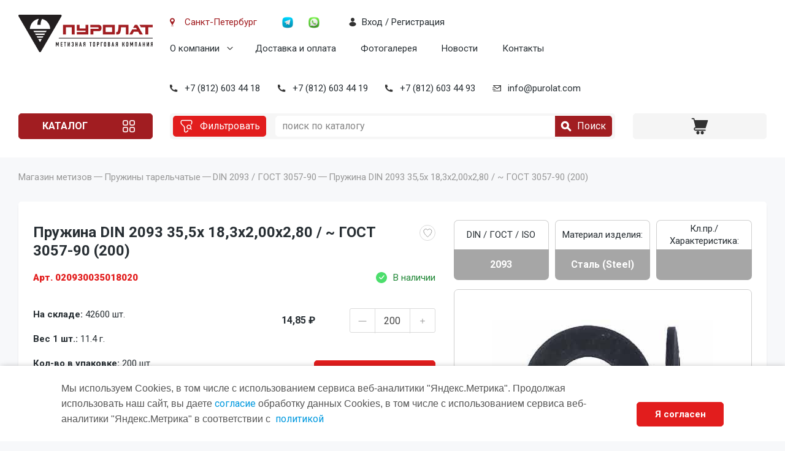

--- FILE ---
content_type: text/html; charset=utf-8
request_url: https://purolat.com/shop/prujini-terelchatie/DIN-2093-gost-3057-90/pruzhina_din_2093_35_5kh18_3kh2_0_form_a_gost_3057_90_200_/
body_size: 20883
content:
<!DOCTYPE html>
<!--[if IE 8 ]>
<html class="ie ie8" lang="ru"> <![endif]-->
<!--[if (gte IE 9)|!(IE)]><!-->
<html lang="ru"> <!--<![endif]-->
<head>
    <!-- Basic Page Needs ================================================== -->
    <meta http-equiv="Content-Type" content="text/html; charset=utf-8"/>
    <title>Пружина DIN 2093   35,5x 18,3x2,00x2,80 / ~ ГОСТ 3057-90  (200) -  Пружины тарельчатые купить в интернет-магазине </title>
    <meta name="Keywords" content="Пружина DIN 2093   35,5x 18,3x2,00x2,80 / ~ ГОСТ 3057-90  (200), , Пружины тарельчатые DIN 2093 (ГОСТ 3057-90) купить оптом в Санкт-Петербурге, ,МТК Пуролат "/>
    <meta name="Description" content="заказать Пружина DIN 2093   35,5x 18,3x2,00x2,80 / ~ ГОСТ 3057-90  (200) в  интернет магазине с скидкой ОПТОМ и доставкой по России"/>
    <meta name="yandex-verification" content="4e7d953b40bb8e6e"/>
    <meta name="viewport" content="width=device-width, initial-scale=1.0"/>
            <link rel="canonical" href="https://purolat.com/shop/prujini-terelchatie/din-2093-gost-3057-90/pruzhina_din_2093_35_5kh18_3kh2_0_form_a_gost_3057_90_200_/"/>            <!-- rss -->
                            <link rel="alternate" type="application/rss+xml" title="МТК Пуролат" href="https://purolat.com/blog/rss/">
                <!--link href="/wa-data/public/site/themes/purolat/style.css?ver=01" rel="stylesheet"-->
    <link href="/wa-data/public/site/themes/purolat/px.min.css?v=16072025" rel="stylesheet"/>
    <link rel="shortcut icon" href="/favicon.ico"/>
    <link rel="preconnect" href="https://fonts.googleapis.com"/>
    <link rel="preconnect" href="https://fonts.gstatic.com" crossorigin/>
    <link href="https://fonts.googleapis.com/css2?family=Roboto:wght@300;400;500;700;900&display=swap"
          rel="stylesheet"/>
    <link rel="stylesheet" href="/wa-data/public/shop/themes/purolat/css/reset.min.css?v=16072025"/>
    <link rel="stylesheet" href="/wa-data/public/shop/themes/purolat/css/jquery-ui.min.css?v=16072025"/>
    <link rel="stylesheet" href="/wa-data/public/shop/themes/purolat/css/swipebox.min.css?v=16072025"/>
    <link rel="stylesheet" href="/wa-data/public/shop/themes/purolat/css/slick.min.css?v=16072025"/>
    <link rel="stylesheet" href="/wa-data/public/shop/themes/purolat/css/style.min.css?v=16072025"/>
    <link rel="stylesheet" href="/wa-data/public/shop/themes/purolat/css/add.min.css?v=16072025"/>

    <!--[if lt IE 9]>
    <script src="http://html5shim.googlecode.com/svn/trunk/html5.js"></script>
    <![endif]-->
    <meta name="wa-expert-hash" content="e4e3b93d0ba48eaa1049328aefbcd8d14b5a24d"/>
</head>

<body class="home ttt">
    
<script src="/wa-data/public/shop/themes/purolat/js/jquery.min.js"></script>
    <!-- plugin hook: 'frontend_head' -->
    
    <style type="text/css">
	.results-search-box.loading { background: url("/wa-apps/shop/plugins/yoss/img/loading-blue.gif") no-repeat scroll center 15px #fff; }
.results-search-box .loading { background: url("/wa-apps/shop/plugins/yoss/img/loading-blue.gif") no-repeat scroll center 15px #fff; height: 35px; width: 100%; } 
	.yoss-result { background-color: #fff; border: 1px solid rgba(155, 155, 155, 0.5); border-bottom-left-radius: 6px; border-bottom-right-radius: 6px; left: 0; margin: 0; max-height: 400px; min-height: 40px; overflow-x: hidden; overflow-y: auto; position: absolute; top: 36px; width: auto; z-index: 9999; }
.yoss-result.no-products { color: #444; line-height: 40px; text-align: center; width: inherit; }
.yoss-result.yoss-error { color: #de4d2c; line-height: 40px; text-align: center; width: inherit; }
.yoss-result .yoss-result-wrapper { border-bottom: 1px dotted #dbdbdb; float: left; width: 100%; }
.yoss-result .yoss-result-wrapper:last-child { border-bottom: 0 none; }
.yoss-result .yoss-result-product-count { display: block; float: left; font-size: 16px; font-weight: bold; margin: 29px 0; position: relative; text-align: center; width: 40%; }
.yoss-result .yoss-result-show-all { display: block; float: left; font-weight: normal; margin: 29px 0; position: relative; text-align: left; width: 60%; }
.yoss-result .yoss-result-left { float: left; width: 75%; }
.yoss-result .yoss-result-right { float: right; width: 25%; }
.yoss-result .product-image { float: left; height: 48px; margin: 20px 4% 30px; overflow: hidden; width: 20%; }
.yoss-result .product-image img{display: block;width: 100%;}
.yoss-result .product-name { display: block; float: left; font-size: 14px; font-weight: bold; line-height: 18px; margin: 16px 0 10px; position: relative; text-align: left; width: 72%; }
.yoss-result .product-brand, .yoss-result .product-category { color: #777; float: left; font-size: 0.8em; margin: 0 10px 0 0; position: relative; }
.yoss-result .product-brand a , .yoss-result .product-category a { color: #777; }
.yoss-result .product-price { display: block; float: left; font-size: 1.6em; font-weight: bold; margin: 20px 0 10px; text-align: center; width: 100%; }
.yoss-result .product-link { border: 1px solid; border-radius: 4px; display: inline-block; font-weight: bold; height: 26px; line-height: 26px; overflow: hidden; text-align: center; text-decoration: none; width: 85%; }
</style>

<script type="text/javascript">
	
</script>

<script type="text/javascript">
	(function ($) {
	    //yossFrontend.initModule();
	})(jQuery);
</script><script src='/wa-apps/shop/plugins/arrived/js/main.js?v3.3.4'></script>
		<script> var arrived_ignore_stock_count = 1; </script>
		<link rel='stylesheet' href='/wa-apps/shop/plugins/arrived/css/main.css?v3.3.4' /><script>$(function() { $.youcityWindows = '1'; $.youcitySearchUrl = '/shop/youcitySearch/'; $.youcityPluginUrl = '/shop/youcityGet/';});</script>





<link media="screen" type="text/css" href="/wa-apps/shop/plugins/qprdview/util/fancybox/jquery.fancybox.css" rel="stylesheet">
<script type="text/javascript" src="/wa-apps/shop/plugins/qprdview/util/fancybox/jquery.fancybox.js"></script>

<script type="text/javascript" src="/wa-apps/shop/plugins/qprdview/util/bxslider/jquery.bxslider.min.js"></script>

<script type="text/javascript">
	/**
 * fprview.frontend.js
 * Module fprviewFrontend
 */

/*global $, fprviewFrontend */

//------------------- BEGIN JQUERY FUNCTIONS ------------------
//-------------------- END JQUERY FUNCTIONS -------------------

var fprviewFrontend = (function () { "use strict";
	//---------------- BEGIN MODULE SCOPE VARIABLES ---------------
	var
		initModule;
	//----------------- END MODULE SCOPE VARIABLES ----------------

	//------------------- BEGIN PUBLIC METHODS --------------------
	initModule = function () {

		$(document).on('click', 'a.fprview-more-info,a.fprview-more-info-morez', function(event){
			event.preventDefault();
            var url = '/shop/qprdview/';
            var th = $(this);
            $.ajax({
                type: 'get',
                url: url,
                data: {
                    'id': $(this).data('id')
                },
                success: function(back) {

                    $.fancybox({
                        content:back,
                        autoSize : false,
                        width    : "1002px",
                        height   : "438px",
                        minHeight: "438px",
                        autoResize: false,
                        padding  : "0"
                    });
                }
            });
/*
			$.fancybox({
				type     : 'ajax',
				href     : $(this).attr('data-url'),
				autoSize : false,
				width    : "1002px",
				height   : "438px",
                minWidth : "1002px",
			    minHeight: "438px",
                autoResize: false,
                padding  : "0",
                ajax : {
                    type    : "GET",
                }
            });*/

					});  

		
	};

	return {
		initModule: initModule
	};
	//------------------- END PUBLIC METHODS ----------------------
}());
</script>

<script type="text/javascript">
	$(document).ready(function () {
	    fprviewFrontend.initModule();
	});
</script><link href="/wa-apps/shop/plugins/oneclick/css/oneclick.min.css" rel="stylesheet" type="text/css"><script src="/wa-apps/shop/plugins/oneclick/js/oneclick.min.js"></script><link href="/wa-apps/shop/plugins/favgoods/css/favgoods.css" rel="stylesheet" type="text/css"><script src="/wa-apps/shop/plugins/favgoods/js/favgoods.js"></script><script>var added_class = "active"; function favgoods_callback (response, button) {switch (response) 
{
	
	case "added":
	if(button.hasClass("active"))
	{
		button.removeClass("active");
	}
	else{
		button.addClass("active");
	}
	break;
	
	case "deleted":
	button.removeClass("active");
	break;
	
	case "already exists":
	alert("Этот товар уже в списке" );
	break;
	
	case "not found":
	alert("Этот товар отсутствует" );
	break;
	
	default:
	alert( "Непредвиденная ошибка" );
	
}}; window.root_url = "/shop/";</script><!-- wrap -->
<div class="wrap">
    <style>
.results-search-box.loading { background: url("/wa-apps/shop/plugins/yoss/img/loading-blue.gif") no-repeat scroll center 15px #fff; }
.results-search-box .loading { background: url("/wa-apps/shop/plugins/yoss/img/loading-blue.gif") no-repeat scroll center 15px #fff; height: 35px; width: 100%; }
</style>
<!-- header -->
<header class="header">
	<div class="inner-wrap">
		<div class="logo-wrap">
			<a href="/" class="logo">
				<img src="/wa-data/public/shop/themes/purolat//img/main/logo.svg" alt="">
			</a>
		</div>
		<div class="main-panel-wrap">
			<div class="panel-inner-wrap">
				<div class="location-wrap">
					<span class="btn-action-icon button-location">
						<span class="button-title">Санкт-Петербург</span>
					</span>
				</div>
				<div class="menu-wrap">
					<div class="popup-menu-wrap page-menu-wrap js-popup-wrap">
						<a href="" class="btn button-second btn-action-ico ico-menu btn-popup js-btn-toggle"></a>
						<div class="popup-content-block js-popup-block">
							<div class="popup-menu-wrap">
								<ul class="menu">
									<li>
										<a href="/o-kompanii/">О компании</a>
										<ul>
											<li><a href="/sertifikaty/">Сертификаты</a></li>
										</ul>
									</li>
									<li>
										<a href="/dostavka/">Доставка и оплата</a>
									</li>
									<li><a href="/photos/">Фотогалерея</a></li>
									<li><a href="/novosti/" title="Новости">Новости</a></li>
									<li><a href="/kontakty/">Контакты</a></li>
								</ul>
							</div>
						</div>
					</div>
				</div>
				<div class="soc-wrap">
					<a href="https://t.me/+79990360494" class="btn-action-ico button-soc">
						<img src="/wa-data/public/shop/themes/purolat//img/icons/soc-tg.png" alt="" />
					</a>
					<a href="https://api.whatsapp.com/send?phone=79990360494" class="btn-action-ico button-soc">
						<img src="/wa-data/public/shop/themes/purolat//img/icons/soc-wa.png" alt="" />
					</a>
				</div>
				<div class="login-wrap">
																					<a href="/login/" class="btn-action-icon button-dark button-user js-popup-open" data-popup="popup-login">
									<span class="button-title">Вход / Регистрация</span>
								</a>
								<!--a href="/signup/" class="btn-action-icon button-dark button-user1 js-popup-open" data-popup="popup-reg">
									<span class="button-title">Регистрация</span>
								</a-->
																	</div>
			</div>
			<div class="contacts-inner-wrap">
				<div class="cnt-mobile">
					<a href="tel:88126034418" class="btn button-light btn-action-ico ico-phone">+7 (812) 603 44 18</a>
				</div>
				<div class="cnt-wrap">
					<a href="tel:88126034418" class="btn-action-icon button-phone button-dark">+7 (812) 603 44 18</a>
				</div>
				<div class="cnt-wrap">
					<a href="tel:88126034419" class="btn-action-icon button-phone button-dark">+7 (812) 603 44 19</a>
				</div>
				<div class="cnt-wrap">
					<a href="tel:88126034493" class="btn-action-icon button-phone button-dark">+7 (812) 603 44 93</a>
				</div>
				<div class="cnt-wrap">
					<a href="mailto:info@purolat.com" class="btn-action-icon button-email button-dark">info@purolat.com</a>
				</div>
			</div>
		</div>
		<div class="actions-panel-wrap">
			<div class="filter-wrap active">
				<a href="" class="btn button-light">
					<span class="button-ico">
						<img src="/wa-data/public/shop/themes/purolat//img/icons/filter.svg" alt="" />
					</span>
				</a>
			</div>
			<div class="logo-actions-wrap">
				<a href="" class="logo">
					<img src="/wa-data/public/shop/themes/purolat//img/main/logo-main.png" alt="" />
				</a>
			</div>
			<div class="catalog-wrap popup-catalog-wrap page-menu-wrap js-popup-wrap">
				<a href="" class="btn button-second btn-popup js-btn-toggle">Каталог</a>
				<div class="popup-content-block js-popup-block">
					<ul class="menu">
						
														<li>
								<a href="/shop/ankera/" class="btn-action-menu">
									<span class="button-ico">
																				<img src="/wa-data/public/shop/catimg2/1037/icon/menu01.svg" alt="Анкера" title="Анкера" />
									</span>
									<span class="button-title">Анкера</span>
								</a>
																									<ul class="submenu-outer-wrap">
										<li class="submenu-inner-wrap">
											<div class="submenu-title"><a href="/shop/ankera/" class="subcat">Анкера</a></div>
																							<ul>
																											<a href="/shop/ankera/anker-klinovoy/">Анкер клиновой</a>
																																																							<a href="/shop/ankera/ankerklin-potolochnyy/">Анкер-клин потолочный</a>
																																																							<a href="/shop/ankera/ankernyy-bolt/">Анкерный болт</a>
																																																							<a href="/shop/ankera/ankernyy-bolt-dvukhraspornyy/">Анкерный болт двухраспорный</a>
																																																							<a href="/shop/ankera/ankernyy-bolt-s-gaykoy/">Анкерный болт с гайкой</a>
																																																							<a href="/shop/ankera/ankernyy-bolt-s-kolcom/">Анкерный болт с кольцом</a>
																																																							<a href="/shop/ankera/ankernyy-bolt-s-kryukom/">Анкерный болт с крюком</a>
																																																					</ul>
																					</li>
									</ul>
															</li>
						
														<li>
								<a href="/shop/bolt/" class="btn-action-menu">
									<span class="button-ico">
																				<img src="/wa-data/public/shop/catimg2/1038/icon/menu02.svg" alt="Болты" title="Болты" />
									</span>
									<span class="button-title">Болты</span>
								</a>
																									<ul class="submenu-outer-wrap">
										<li class="submenu-inner-wrap">
											<div class="submenu-title"><a href="/shop/bolt/" class="subcat">Болты</a></div>
																							<ul>
																											<a href="/shop/bolt/din_186/">DIN  186</a>
																																																							<a href="/shop/bolt/DIN-261/">DIN  261</a>
																																																							<a href="/shop/bolt/DIN-444-GOST-3033-79/">DIN  444 / ГОСТ 3033-79</a>
																																																							<a href="/shop/bolt/DIN-561/">DIN  561</a>
																																																							<a href="/shop/bolt/DIN-603/">DIN  603 / ГОСТ 7802-81</a>
																																																							<a href="/shop/bolt/din_604/">DIN  604</a>
																																																							<a href="/shop/bolt/din-607/">DIN  607 / ГОСТ 7801-81</a>
																																																							<a href="/shop/bolt/din-608/">DIN  608</a>
																																																							<a href="/shop/bolt/DIN-931-gost-7798-70-gost-7805-70/">DIN  931 / ГОСТ 7798-70 / ГОСТ 7805-70</a>
																																																							<a href="/shop/bolt/DIN-933-gost-7798-70-gost-7805-70/">DIN  933 / ГОСТ 7798-70 / ГОСТ 7805-70</a>
																																																							<a href="/shop/bolt/din-960/">DIN  960 / ГОСТ 7798-70 / ГОСТ 7805-70</a>
																																																							<a href="/shop/bolt/DIN-961/">DIN  961 / ГОСТ 7798-70 / ГОСТ 7805-70</a>
																																																							<a href="/shop/bolt/DIN-6914-EN-14399-4/">DIN 6914 / EN 14399-4</a>
																																																							<a href="/shop/bolt/DIN-6921/">DIN 6921</a>
																																																							<a href="/shop/bolt/gost-778681-lemeshnyy/">ГОСТ 7786-81 лемешный</a>
																																																							<a href="/shop/bolt/gost-7796-70/">ГОСТ 7796-70</a>
																																																							<a href="/shop/bolt/gost_52644_2006/">ГОСТ Р 52644-2006</a>
																																																					</ul>
																					</li>
									</ul>
															</li>
						
														<li>
								<a href="/shop/vint/" class="btn-action-menu">
									<span class="button-ico">
																				<img src="/wa-data/public/shop/catimg2/1047/icon/menu03.svg" alt="Винты" title="Винты" />
									</span>
									<span class="button-title">Винты</span>
								</a>
																									<ul class="submenu-outer-wrap">
										<li class="submenu-inner-wrap">
											<div class="submenu-title"><a href="/shop/vint/" class="subcat">Винты</a></div>
																							<ul>
																											<a href="/shop/vint/din-464/">DIN   464</a>
																																																							<a href="/shop/vint/DIN-84-gost-1491-80/">DIN    84 / ГОСТ 1491-80</a>
																																																							<a href="/shop/vint/DIN-85/">DIN    85</a>
																																																							<a href="/shop/vint/din-316/">DIN   316</a>
																																																							<a href="/shop/vint/DIN-404/">DIN   404</a>
																																																							<a href="/shop/vint/DIN-417-gost-1478-93/">DIN   417 / ГОСТ 1478-93</a>
																																																							<a href="/shop/vint/DIN-427-gost-18746-80/">DIN   427 / ГОСТ 18746-80</a>
																																																							<a href="/shop/vint/DIN-478/">DIN   478</a>
																																																							<a href="/shop/vint/DIN-479-gost-1482-82/">DIN   479 / ГОСТ 1482-82</a>
																																																							<a href="/shop/vint/DIN-480-gost-1486-84/">DIN   480 / ГОСТ 1486-84</a>
																																																							<a href="/shop/vint/DIN-551-gost-1477-93/">DIN   551 / ГОСТ 1477-93</a>
																																																							<a href="/shop/vint/DIN-553-gost-1476-93/">DIN   553 / ГОСТ 1476-93</a>
																																																							<a href="/shop/vint/DIN-564/">DIN   564</a>
																																																							<a href="/shop/vint/DIN-653/">DIN   653</a>
																																																							<a href="/shop/vint/DIN-912-gost-11738-84/">DIN   912 / ГОСТ 11738-84</a>
																																																							<a href="/shop/vint/DIN-913-gost-11074-93/">DIN   913 / ГОСТ 11074-93</a>
																																																							<a href="/shop/vint/DIN-914-gost-8878-93/">DIN   914 / ГОСТ 8878-93</a>
																																																							<a href="/shop/vint/DIN-915-gost-11075-93/">DIN   915 / ГОСТ 11075-93</a>
																																																							<a href="/shop/vint/DIN-916-gost-28964-91/">DIN   916 / ГОСТ 28964-91</a>
																																																							<a href="/shop/vint/din-920/">DIN   920</a>
																																																							<a href="/shop/vint/din_921/">DIN   921</a>
																																																							<a href="/shop/vint/iso_14583/">DIN   923</a>
																																																							<a href="/shop/vint/DIN-963-gost-17475-80/">DIN   963 / ГОСТ 17475-80</a>
																																																							<a href="/shop/vint/DIN-964-gost-17474-80/">DIN   964 / ГОСТ 17474-80</a>
																																																							<a href="/shop/vint/DIN-965-gost-17475-80/">DIN   965 / ГОСТ 17475-80</a>
																																																							<a href="/shop/vint/DIN-966-gost-17474-80/">DIN   966 / ГОСТ 17474-80</a>
																																																							<a href="/shop/vint/DIN-967/">DIN   967</a>
																																																							<a href="/shop/vint/din_6912/">DIN 6912</a>
																																																							<a href="/shop/vint/DIN-7500/">DIN 7500</a>
																																																							<a href="/shop/vint/din_7516/">DIN 7516</a>
																																																							<a href="/shop/vint/DIN-7984/">DIN 7984</a>
																																																							<a href="/shop/vint/DIN-7985-gost-17473-80/">DIN 7985 / ГОСТ 17473-80</a>
																																																							<a href="/shop/vint/DIN-7991-ISO-10642/">DIN 7991 / ISO 10642</a>
																																																							<a href="/shop/vint/ISO-7379/">ISO  7379</a>
																																																							<a href="/shop/vint/ISO-7380-gost-28963-91/">ISO  7380 / ГОСТ 28963-91</a>
																																																							<a href="/shop/vint/vint-konfirmat/">Винт конфирмат</a>
																																																							<a href="/shop/vint/GOST-10336-80/">ГОСТ 10336-80</a>
																																																							<a href="/shop/vint/gost_17473_80/">ГОСТ 17473-80</a>
																																																					</ul>
																					</li>
									</ul>
															</li>
						
														<li>
								<a href="/shop/gaiki/" class="btn-action-menu">
									<span class="button-ico">
																				<img src="/wa-data/public/shop/catimg2/1078/icon/menu04.svg" alt="Гайки" title="Гайки" />
									</span>
									<span class="button-title">Гайки</span>
								</a>
																									<ul class="submenu-outer-wrap">
										<li class="submenu-inner-wrap">
											<div class="submenu-title"><a href="/shop/gaiki/" class="subcat">Гайки</a></div>
																							<ul>
																											<a href="/shop/gaiki/DIN-315-gost-3032-76/">DIN   315 / ГОСТ 3032-76</a>
																																																							<a href="/shop/gaiki/DIN-439-gost-5916-70/">DIN   439 / ГОСТ 5916-70</a>
																																																							<a href="/shop/gaiki/din-467/">DIN   467</a>
																																																							<a href="/shop/gaiki/din_546/">DIN   546 круглая шлицевая</a>
																																																							<a href="/shop/gaiki/din_557/">DIN   557</a>
																																																							<a href="/shop/gaiki/DIN-562/">DIN   562</a>
																																																							<a href="/shop/gaiki/din-917/">DIN   917</a>
																																																							<a href="/shop/gaiki/DIN_928_gayka privarnaya/">DIN   928</a>
																																																							<a href="/shop/gaiki/DIN-929/">DIN   929</a>
																																																							<a href="/shop/gaiki/DIN-934-gost-5915-70-gost-5927-70/">DIN   934 / ГОСТ 5915-70 / ГОСТ 5927-70</a>
																																																							<a href="/shop/gaiki/DIN-935-gost-5918-73-gost-5932-73/">DIN   935 / ГОСТ 5918-73 / ГОСТ 5932-73</a>
																																																							<a href="/shop/gaiki/DIN-936-gost-5916-70/">DIN   936 / ГОСТ 5916-70</a>
																																																							<a href="/shop/gaiki/DIN-937-gost-5919-73-gost-5933-73/">DIN   937 / ГОСТ 5919-73 / ГОСТ 5933-73</a>
																																																							<a href="/shop/gaiki/DIN-980/">DIN   980</a>
																																																							<a href="/shop/gaiki/DIN-981/">DIN   981</a>
																																																							<a href="/shop/gaiki/DIN-982/">DIN   982</a>
																																																							<a href="/shop/gaiki/DIN-985-gost-50273-92/">DIN   985 / ГОСТ 50273-92 </a>
																																																							<a href="/shop/gaiki/DIN-1587-gost-11860-85/">DIN  1587 / ГОСТ 11860-85</a>
																																																							<a href="/shop/gaiki/DIN-1624/">DIN  1624</a>
																																																							<a href="/shop/gaiki/din-1804/">DIN  1804</a>
																																																							<a href="/shop/gaiki/DIN-6330-gost-5931-70/">DIN  6330 / ГОСТ 5931-70</a>
																																																							<a href="/shop/gaiki/DIN-6331/">DIN  6331 / ГОСТ 8918-69</a>
																																																							<a href="/shop/gaiki/DIN-6334/">DIN  6334</a>
																																																							<a href="/shop/gaiki/DIN-6923-gost-50592-93/">DIN  6923 / ГОСТ 50592-93</a>
																																																							<a href="/shop/gaiki/din_6924/">DIN  6924</a>
																																																							<a href="/shop/gaiki/din-7967/">DIN  7967</a>
																																																							<a href="/shop/gaiki/din_74361_2/">DIN 74361</a>
																																																							<a href="/shop/gaiki/gayka-zapresovochnaya/">Гайка запресовочная</a>
																																																							<a href="/shop/gaiki/GOST-11871-88/">ГОСТ 11871-88</a>
																																																							<a href="/shop/gaiki/GOST_52645_2006/">ГОСТ Р 52645-2006</a>
																																																					</ul>
																					</li>
									</ul>
															</li>
						
														<li>
								<a href="/shop/zaklepki/" class="btn-action-menu">
									<span class="button-ico">
																				<img src="/wa-data/public/shop/catimg2/1095/icon/zaklepki.svg" alt="Заклепки" title="Заклепки" />
									</span>
									<span class="button-title">Заклепки</span>
								</a>
																									<ul class="submenu-outer-wrap">
										<li class="submenu-inner-wrap">
											<div class="submenu-title"><a href="/shop/zaklepki/" class="subcat">Заклепки</a></div>
																							<ul>
																											<a href="/shop/zaklepki/DIN-660-gost-10299-80/">ГОСТ 10299-80 / ~ DIN 660</a>
																																																							<a href="/shop/zaklepki/DIN-661-gost-10300-80/">ГОСТ 10300-80 / ~ DIN 661</a>
																																																							<a href="/shop/zaklepki/DIN-7337-vitiajnaia/">DIN 7337 вытяжная</a>
																																											<li><a href="/shop/zaklepki/DIN-7337-vitiajnaia/standartnyy-bortik/">Плоский бортик</a></li>
																													<li><a href="/shop/zaklepki/DIN-7337-vitiajnaia/potaynoy-bortik/">Потайной бортик</a></li>
																																									<a href="/shop/zaklepki/din_7338/">DIN 7338</a>
																																																							<a href="/shop/zaklepki/GOST-10303-80/">ГОСТ 10303-80</a>
																																																							<a href="/shop/zaklepki/zaklepka-gayka/">Заклепка гайка</a>
																																											<li><a href="/shop/zaklepki/zaklepka-gayka/ploskiy-bortik/">Плоский бортик</a></li>
																													<li><a href="/shop/zaklepki/zaklepka-gayka/potaynoy-bortik/">Потайной бортик</a></li>
																													<li><a href="/shop/zaklepki/zaklepka-gayka/potaynoy-umenyshennyy-bortik/">Потайной уменьшенный  бортик</a></li>
																													<li><a href="/shop/zaklepki/zaklepka-gayka/shestigrannye/">Шестигранные</a></li>
																																							</ul>
																					</li>
									</ul>
															</li>
						
														<li>
								<a href="/shop/kryuki-kolca-s-metricheskoy-rezboy/" class="btn-action-menu">
									<span class="button-ico">
																				<img src="/wa-data/public/shop/catimg2/1272/icon/menu06.svg" alt="Крюки, кольца, с метрической резьбой" title="Крюки, кольца, с метрической резьбой" />
									</span>
									<span class="button-title">Крюки, кольца, с метрической резьбой</span>
								</a>
																									<ul class="submenu-outer-wrap">
										<li class="submenu-inner-wrap">
											<div class="submenu-title"><a href="/shop/kryuki-kolca-s-metricheskoy-rezboy/" class="subcat">Крюки, кольца, с метрической резьбой</a></div>
																							<ul>
																											<a href="/shop/kryuki-kolca-s-metricheskoy-rezboy/kolca-s-metricheskoy-rezboy/">Кольца с метрической резьбой</a>
																																																							<a href="/shop/kryuki-kolca-s-metricheskoy-rezboy/kryuki-s-metricheskoy-rezboy/">Крюки с метрической резьбой</a>
																																																					</ul>
																					</li>
									</ul>
															</li>
						
														<li>
								<a href="/shop/press-maslenki/" class="btn-action-menu">
									<span class="button-ico">
																				<img src="/wa-data/public/shop/catimg2/1102/icon/menu07.svg" alt="Пресс-масленки" title="Пресс-масленки" />
									</span>
									<span class="button-title">Пресс-масленки</span>
								</a>
																									<ul class="submenu-outer-wrap">
										<li class="submenu-inner-wrap">
											<div class="submenu-title"><a href="/shop/press-maslenki/" class="subcat">Пресс-масленки</a></div>
																							<ul>
																											<a href="/shop/press-maslenki/DIN-3404/">DIN 3404</a>
																																																							<a href="/shop/press-maslenki/gost-19853-74-gost-71412/">ГОСТ 19853-74 / DIN 71412</a>
																																																					</ul>
																					</li>
									</ul>
															</li>
						
														<li>
								<a href="/shop/probki/" class="btn-action-menu">
									<span class="button-ico">
																				<img src="/wa-data/public/shop/catimg2/1106/icon/menu08.svg" alt="Пробки, Разное" title="Пробки, Разное" />
									</span>
									<span class="button-title">Пробки, Разное</span>
								</a>
																									<ul class="submenu-outer-wrap">
										<li class="submenu-inner-wrap">
											<div class="submenu-title"><a href="/shop/probki/" class="subcat">Пробки, Разное</a></div>
																							<ul>
																											<a href="/shop/probki/din_99_ruchka_konicheskaya/">DIN   99 Гайка-ручка</a>
																																																							<a href="/shop/probki/din-434_2/">DIN  443</a>
																																																							<a href="/shop/probki/DIN-906/">DIN  906</a>
																																																							<a href="/shop/probki/DIN-908/">DIN  908</a>
																																																							<a href="/shop/probki/DIN-909/">DIN  909</a>
																																																							<a href="/shop/probki/DIN-910/">DIN  910</a>
																																																							<a href="/shop/probki/din_71802/">DIN 71802</a>
																																																					</ul>
																					</li>
									</ul>
															</li>
						
														<li>
								<a href="/shop/prujini-terelchatie/" class="btn-action-menu">
									<span class="button-ico">
																				<img src="/wa-data/public/shop/catimg2/1109/icon/menu09.svg" alt="Пружины тарельчатые" title="Пружины тарельчатые" />
									</span>
									<span class="button-title">Пружины тарельчатые</span>
								</a>
																									<ul class="submenu-outer-wrap">
										<li class="submenu-inner-wrap">
											<div class="submenu-title"><a href="/shop/prujini-terelchatie/" class="subcat">Пружины тарельчатые</a></div>
																							<ul>
																											<a href="/shop/prujini-terelchatie/DIN-2093-gost-3057-90/">DIN 2093 / ГОСТ 3057-90</a>
																																																					</ul>
																					</li>
									</ul>
															</li>
						
														<li>
								<a href="/shop/samorezy/" class="btn-action-menu">
									<span class="button-ico">
																				<img src="/wa-data/public/shop/catimg2/1111/icon/menu10.svg" alt="Саморезы" title="Саморезы" />
									</span>
									<span class="button-title">Саморезы</span>
								</a>
																									<ul class="submenu-outer-wrap">
										<li class="submenu-inner-wrap">
											<div class="submenu-title"><a href="/shop/samorezy/" class="subcat">Саморезы</a></div>
																							<ul>
																											<a href="/shop/samorezy/din-968/">DIN  968</a>
																																																							<a href="/shop/samorezy/din-7504/">DIN 7504</a>
																																																							<a href="/shop/samorezy/din-7976/">DIN 7976 / ISO 1479</a>
																																																							<a href="/shop/samorezy/din-7981/">DIN 7981</a>
																																																							<a href="/shop/samorezy/din-7982/">DIN 7982</a>
																																																							<a href="/shop/samorezy/gipsocarton-derevo/">Саморезы гипсокартон-дерево</a>
																																																							<a href="/shop/samorezy/gipsocarton-metall/">Саморезы гипсокартон-металл</a>
																																																							<a href="/shop/samorezy/metall/">Саморезы металл-металл, с остр.к </a>
																																																							<a href="/shop/samorezy/metallsprw/">Саморезы металл-металл, с пр/ш и остр.к </a>
																																																							<a href="/shop/samorezy/samorezy-metall-metall-s-pr-sh-i-sverlom/">Саморезы металл-металл, с пр/ш и сверлом</a>
																																																							<a href="/shop/samorezy/universalnye/">Саморезы универсальные</a>
																																											<li><a href="/shop/samorezy/universalnye/samorezy-universalnye-s-pol-g/">Саморезы универсальные с пол/г</a></li>
																													<li><a href="/shop/samorezy/universalnye/samorezy-universalnye-s-pot-g/">Саморезы универсальные с пот/г</a></li>
																																							</ul>
																					</li>
									</ul>
															</li>
						
														<li>
								<a href="/shop/stopornye-kolyca/" class="btn-action-menu">
									<span class="button-ico">
																				<img src="/wa-data/public/shop/catimg2/1116/icon/menu11.svg" alt="Стопорные кольца" title="Стопорные кольца" />
									</span>
									<span class="button-title">Стопорные кольца</span>
								</a>
																									<ul class="submenu-outer-wrap">
										<li class="submenu-inner-wrap">
											<div class="submenu-title"><a href="/shop/stopornye-kolyca/" class="subcat">Стопорные кольца</a></div>
																							<ul>
																											<a href="/shop/stopornye-kolyca/din-471/">DIN 471</a>
																																																							<a href="/shop/stopornye-kolyca/din-472/">DIN 472</a>
																																																							<a href="/shop/stopornye-kolyca/din-705/">DIN 705</a>
																																																							<a href="/shop/stopornye-kolyca/din-7993/">DIN 7993</a>
																																																							<a href="/shop/stopornye-kolyca/gost-13940/">ГОСТ 13940</a>
																																																							<a href="/shop/stopornye-kolyca/gost-13941/">ГОСТ 13941</a>
																																																							<a href="/shop/stopornye-kolyca/gost-13942/">ГОСТ 13942</a>
																																																							<a href="/shop/stopornye-kolyca/gost-13943/">ГОСТ 13943</a>
																																																					</ul>
																					</li>
									</ul>
															</li>
						
														<li>
								<a href="/shop/takelaj/" class="btn-action-menu">
									<span class="button-ico">
																				<img src="/wa-data/public/shop/catimg2/1124/icon/menu12.svg" alt="Такелаж" title="Такелаж" />
									</span>
									<span class="button-title">Такелаж</span>
								</a>
																									<ul class="submenu-outer-wrap">
										<li class="submenu-inner-wrap">
											<div class="submenu-title"><a href="/shop/takelaj/" class="subcat">Такелаж</a></div>
																							<ul>
																											<a href="/shop/takelaj/gost-4751-73/">DIN 580 / ГОСТ 4751-73</a>
																																																							<a href="/shop/takelaj/din-582/">DIN 582</a>
																																																					</ul>
																					</li>
									</ul>
															</li>
						
														<li>
								<a href="/shop/saiby/" class="btn-action-menu">
									<span class="button-ico">
																				<img src="/wa-data/public/shop/catimg2/1127/icon/menu13.svg" alt="Шайбы" title="Шайбы" />
									</span>
									<span class="button-title">Шайбы</span>
								</a>
																									<ul class="submenu-outer-wrap">
										<li class="submenu-inner-wrap">
											<div class="submenu-title"><a href="/shop/saiby/" class="subcat">Шайбы</a></div>
																							<ul>
																											<a href="/shop/saiby/gost-964978/">ГОСТ  9649-78</a>
																																																							<a href="/shop/saiby/din-93/">DIN    93</a>
																																																							<a href="/shop/saiby/gost-11371-78/">DIN   125 / ГОСТ 11371-78</a>
																																																							<a href="/shop/saiby/gost-6402-70/">DIN   127 / ГОСТ 6402-70</a>
																																																							<a href="/shop/saiby/din-137a/">DIN   137A</a>
																																																							<a href="/shop/saiby/din-432/">DIN   432</a>
																																																							<a href="/shop/saiby/gost-10450-78/">DIN   433 / ГОСТ 10450-78</a>
																																																							<a href="/shop/saiby/din-434/">DIN   434 / ГОСТ 10906-78</a>
																																																							<a href="/shop/saiby/din-435/">DIN   435 / ГОСТ 10906-78</a>
																																																							<a href="/shop/saiby/din-436/">DIN   436</a>
																																																							<a href="/shop/saiby/din-440/">DIN   440</a>
																																																							<a href="/shop/saiby/din_462/">DIN   462</a>
																																																							<a href="/shop/saiby/din-463/">DIN   463 / ГОСТ 13463-77</a>
																																																							<a href="/shop/saiby/din-988/">DIN   988</a>
																																																							<a href="/shop/saiby/din-1440/">DIN  1440 / ГОСТ 9649-78</a>
																																																							<a href="/shop/saiby/gost-8530/">DIN  5406 / ГОСТ 8530</a>
																																																							<a href="/shop/saiby/din-6319/">DIN  6319</a>
																																																							<a href="/shop/saiby/din-6340/">DIN  6340</a>
																																																							<a href="/shop/saiby/din-6796/">DIN  6796</a>
																																																							<a href="/shop/saiby/din-6797/">DIN  6797</a>
																																																							<a href="/shop/saiby/din-6798/">DIN  6798</a>
																																																							<a href="/shop/saiby/gost-11648/">DIN  6799 / ГОСТ 11648</a>
																																																							<a href="/shop/saiby/din-6916/">DIN  6916</a>
																																																							<a href="/shop/saiby/din-7349/">DIN  7349</a>
																																																							<a href="/shop/saiby/din-7603/">DIN  7603</a>
																																																							<a href="/shop/saiby/din-7980/">DIN  7980 / ГОСТ 6402-70</a>
																																																							<a href="/shop/saiby/gost-6958-78/">DIN  9021 / ГОСТ 6958-78</a>
																																																							<a href="/shop/saiby/din-25201/">DIN 25201 NORD-LOCK</a>
																																																							<a href="/shop/saiby/din-74361/">DIN 74361 C</a>
																																																							<a href="/shop/saiby/iso_7089/">ISO  7089</a>
																																																							<a href="/shop/saiby/schnorr/">SCHNORR</a>
																																																							<a href="/shop/saiby/gost_6402_70_2/">ГОСТ  6402-70</a>
																																																							<a href="/shop/saiby/gost-1090678/">ГОСТ 10906-78</a>
																																																							<a href="/shop/saiby/gost-11872-89/">ГОСТ 11872-89</a>
																																																							<a href="/shop/saiby/gost-13463-77/">ГОСТ 13463-77</a>
																																																							<a href="/shop/saiby/gost_13465_77/">ГОСТ 13465-77</a>
																																																							<a href="/shop/saiby/gost_52646_2006/">ГОСТ Р 52646-2006</a>
																																																							<a href="/shop/saiby/din_6928_iso_1479/">Шайба SPERRKANT</a>
																																																							<a href="/shop/saiby/shayba_kontaktnaya_s_nacechkami_NF_E 25_511/">Шайба контактная с насечками NF E 25-511</a>
																																																							<a href="/shop/saiby/shayba_kontaktnaya_tarelchataya_s_rifleniem_s_nogkami/">Шайба контактная с ножками SN 70093</a>
																																																					</ul>
																					</li>
									</ul>
															</li>
						
														<li>
								<a href="/shop/splinty/" class="btn-action-menu">
									<span class="button-ico">
																				<img src="/wa-data/public/shop/catimg2/1157/icon/menu14.svg" alt="Шплинты" title="Шплинты" />
									</span>
									<span class="button-title">Шплинты</span>
								</a>
																									<ul class="submenu-outer-wrap">
										<li class="submenu-inner-wrap">
											<div class="submenu-title"><a href="/shop/splinty/" class="subcat">Шплинты</a></div>
																							<ul>
																											<a href="/shop/splinty/gost-397-79/">DIN  94 / ГОСТ 397-79</a>
																																																							<a href="/shop/splinty/din-11024/">DIN 11024</a>
																																																					</ul>
																					</li>
									</ul>
															</li>
						
														<li>
								<a href="/shop/sponki/" class="btn-action-menu">
									<span class="button-ico">
																				<img src="/wa-data/public/shop/catimg2/1160/icon/menu15.svg" alt="Шпонки" title="Шпонки" />
									</span>
									<span class="button-title">Шпонки</span>
								</a>
																									<ul class="submenu-outer-wrap">
										<li class="submenu-inner-wrap">
											<div class="submenu-title"><a href="/shop/sponki/" class="subcat">Шпонки</a></div>
																							<ul>
																											<a href="/shop/sponki/gost-23360-78/">DIN 6885 / ГОСТ 23360-78</a>
																																																							<a href="/shop/sponki/gost-24071-97/">DIN 6888 / ГОСТ 24071-97</a>
																																																							<a href="/shop/sponki/gost-8787-68/">ГОСТ 8787-68 Сталь шпоночная / DIN 6880</a>
																																																					</ul>
																					</li>
									</ul>
															</li>
						
														<li>
								<a href="/shop/stangi-spilyki/" class="btn-action-menu">
									<span class="button-ico">
																				<img src="/wa-data/public/shop/catimg2/1165/icon/menu16.svg" alt="Штанги, шпильки" title="Штанги, шпильки" />
									</span>
									<span class="button-title">Штанги, шпильки</span>
								</a>
																									<ul class="submenu-outer-wrap">
										<li class="submenu-inner-wrap">
											<div class="submenu-title"><a href="/shop/stangi-spilyki/" class="subcat">Штанги, шпильки</a></div>
																							<ul>
																											<a href="/shop/stangi-spilyki/din-938/">DIN 938 / ГОСТ 22032-76</a>
																																																							<a href="/shop/stangi-spilyki/din-939/">DIN 939 / ГОСТ 22034-76</a>
																																																							<a href="/shop/stangi-spilyki/din-975/">DIN 975 / DIN 976</a>
																																																					</ul>
																					</li>
									</ul>
															</li>
						
														<li>
								<a href="/shop/stifty/" class="btn-action-menu">
									<span class="button-ico">
																				<img src="/wa-data/public/shop/catimg2/1170/icon/menu17.svg" alt="Штифты" title="Штифты" />
									</span>
									<span class="button-title">Штифты</span>
								</a>
																									<ul class="submenu-outer-wrap">
										<li class="submenu-inner-wrap">
											<div class="submenu-title"><a href="/shop/stifty/" class="subcat">Штифты</a></div>
																							<ul>
																											<a href="/shop/stifty/din-1-gost-3129-70/">DIN   1 / ГОСТ 3129-70</a>
																																																							<a href="/shop/stifty/din-7-gost-3128-70/">DIN   7 / ГОСТ 3128-70 / ISO 2338</a>
																																																							<a href="/shop/stifty/din-1470/">DIN  1470</a>
																																																							<a href="/shop/stifty/din_1471/">DIN  1471</a>
																																																							<a href="/shop/stifty/din-1472/">DIN  1472 / ISO 8745</a>
																																																							<a href="/shop/stifty/din-1473/">DIN  1473</a>
																																																							<a href="/shop/stifty/din-1474/">DIN  1474</a>
																																																							<a href="/shop/stifty/din-1475/">DIN  1475</a>
																																																							<a href="/shop/stifty/din-1481-gost-14229-93-iso-8752/">DIN  1481 / ГОСТ 14229-93 / ISO 8752</a>
																																																							<a href="/shop/stifty/din-6325-gost-24296-93/">DIN  6325 / ГОСТ 24296-93</a>
																																																							<a href="/shop/stifty/din-7343/">DIN  7343</a>
																																																							<a href="/shop/stifty/din-7346/">DIN  7346 / ISO 13337</a>
																																																							<a href="/shop/stifty/din-7978-gost-9464-79/">DIN  7978 / ГОСТ 9464-79</a>
																																																							<a href="/shop/stifty/din-7979-gost-12207-79/">DIN  7979 / ГОСТ 12207-79</a>
																																																							<a href="/shop/stifty/din-11023/">DIN 11023</a>
																																																							<a href="/shop/stifty/gost_3128_70_iso_2338/">ГОСТ 3128-70</a>
																																																					</ul>
																					</li>
									</ul>
															</li>
											</ul>
				</div>
			</div>
			<div class="search-wrap popup-search-wrap js-popup-wrap">
				<a href="" class="btn-popup btn button-second btn-action-ico ico-search js-btn-toggle"></a>
				<div class="popup-content-block js-popup-block">
					<div class="filter-action-wrap">
						<a href="" class="btn">
							<div class="button-ico">
								<img src="/wa-data/public/shop/themes/purolat/img/icons/filter.svg" alt="">
							</div>
							<div class="button-title">Фильтровать</div>
						</a>
					</div>
					<form method="get" action="/shop/new_search/" class="search frm-main-search">
						<input class="form-input" type="text" name="query"  id="search" value="" placeholder="поиск по каталогу" AUTOCOMPLETE="off"/>
						<input type="hidden" name="sort" value="name">
						<input type="hidden" name="order" value="asc">
						<button class="btn button-second  btn-action-ico ico-search" type="submit"><div class="button-title">Поиск</div></button>
					</form>
				</div>
			</div>
									
						
			<div class="cart-wrap">
				<a href="/shop/cart/" class="btn button-light  button-center ">
					<span class="button-ico">
						<img src="/wa-data/public/shop/themes/purolat//img/icons/cart.svg" alt="" />
					</span>
					
					<span class="button-title hidden">
						<span class="button-title-main">Товаров х <span class="count-mc">0</span></span>
																									<span class="button-title-info">На сумму : <span class="total-mc">0,00 </span> ₽</span>
					</span>
				</a>
			</div>
		</div>
	</div>
</header>
<!-- /header -->
    <!-- page -->
    <div class="page-full">
        <!-- plugin hook: 'frontend_header' --><div id="city_win" style="display: none;">
        <div class="grey_bg"></div>
        <div class="youcity_content">
            
            <h5>Где вы находитесь?</h5>
                        <div class="auto-city">
                                <div class="auto-city-input">
                <input type="text" name="youcity" title="Введите название города" placeholder="Введите название города" />
                    <ul id="find_city" style="display: none;">
                    </ul>
                </div>
            </div>            
            <span class="youcity-close"></span>
        </div>
        
</div>
<div class="Youcity_ask">
    <div class="wrap_youcity_ask">
        <div class="main-h6">Угадали?</div>
        <div class="button-wrap"> 
            <a href="#" class="c-button Youcity_close myYouButton" onclick="hideYoucityAsk();addYoucity();return false;" > Да </a>
            <a href="#" onclick="hideYoucityAsk();showYoucityList();return false;" class="Youcity_fancy Youcity_fancy_all c-button myYouButton"> Нет </a>
        </div>
    </div>
</div>      <!--breadcrumbs-box-->
    <div class="breadcrumbs-box">
      <ol class="menu">
        <li><a href="/">Магазин метизов</a></li>
                  <li><a href="/shop/prujini-terelchatie/">Пружины тарельчатые</a></li>
                  <li><a href="/shop/prujini-terelchatie/DIN-2093-gost-3057-90/">DIN 2093 / ГОСТ 3057-90</a></li>
                <li>Пружина DIN 2093   35,5x 18,3x2,00x2,80 / ~ ГОСТ 3057-90  (200)</li>
      </ol>
    </div>
    <!--/breadcrumbs-box-->
      <!--title-box-->
  <div class="title-box elm-hidden-mobiles">
        	  </div>
  <!--/title-box-->
<style>
	.text-descrip
	{
		padding:0 10px;
	}
</style>
		
    
<!--card-box-->
<div class="card-box">
	<div class="info-outer-wrap">
		<div class="title-inner-wrap">
			<div class="title-main-wrap">
				<h1 class="h1-title">Пружина DIN 2093   35,5x 18,3x2,00x2,80 / ~ ГОСТ 3057-90  (200)</h1>
			</div>
			<div class="title-info-wrap">
								<div class="title-art-wrap">Арт. 020930035018020</div>
								<div class="title-stock-wrap">
										<div class="elm-stock stock-icon">В наличии</div>
										<a href="" class="btn-action-ico ico-fav button-cat fav-btn" data-product-id="15510"></a>
				</div>
			</div>
		</div>
		
		<div class="info-inner-wrap">
			<div class="info-features-wrap">
				<p><b>На складе:</b> 42600 шт.</p>
				<p><b>Вес 1 шт.:</b> <span class="weight-kgg">11.4 г.</span></p>
				<p><b>Кол-во в упаковке:</b> 200 шт.</p>
				<p><b>Диаметр:</b> 35.5 мм.</p>
				<p><b>Длина:</b> 0 м мм.</p>
				<p><b>Материал:</b> <span class="material-pc">Сталь (Steel)</span>.</p>
			</div>
			<form class="info-second-wrap purchase addtocart"  method="post" action="/shop/opt/cartadd/">
				<input type="hidden" class="isuser" value="">
				<input type="hidden" class="prodcount" value="42600" />
				<input type="hidden" class="prodname" value="Пружина DIN 2093   35,5x 18,3x2,00x2,80 / ~ ГОСТ 3057-90  (200)" />
				<input type="hidden" name="product_id" value="15510" />
				<div class="info-price-wrap">
					<div class="price-wrap">
						<div class="elm-price">14,85 ₽</div>
					</div>
					<div class="counter-wrap">
						<div class="frm-field-counter js-counter">
							<a href="" class="btn-plus js-button-counter-plus"></a>
							<a href="" class="btn-minus js-button-counter-minus"></a>
							<input type="text" name="quantity" class="js-input-counter form-input prodquant numeric-only" max="42600" step="200" min="200" value="200" />
						</div>
					</div>
				</div>
				<div class="info-actions-wrap">
					<div class="action-wrap">
						
						<!--a href="" class="btn button-border js-popup-open" data-prod="Пружина DIN 2093   35,5x 18,3x2,00x2,80 / ~ ГОСТ 3057-90  (200)" data-popup="popup-order">Быстрый заказ</a-->
					</div>
					<div class="action-wrap">
													<button type="submit" class="btn button-cart prdID_15510 "
									>
								<span class="button-ico" >
									<img src="/wa-data/public/shop/themes/purolat//img/icons/cart.svg" alt="в корзину" />
								</span>
																	<span class="button-title">в корзину</span>
															</button>
											</div>
				</div>
				<div class="info-stock-wrap">
									</div>
			</form>
		</div>
		<div class="total-inner-wrap">
			<div class="total-calc-wrap">
				<div class="total-calc-title">Введите вес в кг:</div>
				<div class="total-calc-input">
					<input type="text" class="wightkr form-input" value="0" />
				</div>
				<div class="total-calc-link">
					<button class="btn button-third button-clear count-count">Рассчитать</button>
				</div>
			</div>
			<div class="total-summ-wrap">
				<div class="total-summ-title">Количество:</div>
				<div class="total-summ-value">0 шт.</div>
			</div>
		</div>
	</div>
	<div class="photo-outer-wrap">
		<div class="items-inner-wrap">
			<div class="items-wrap">
				<div class="item-wrap">
					<div class="item-tile-feature">
						<div class="tile-title-wrap">
							<div class="tile-title">DIN / ГОСТ / ISO </div>
						</div>
						<div class="tile-info-wrap">
							<div class="tile-info">2093</div>
						</div>
					</div>
				</div>
				<div class="item-wrap">
					<div class="item-tile-feature">
						<div class="tile-title-wrap">
							<div class="tile-title">Материал изделия:</div>
						</div>
						<div class="tile-info-wrap">
							<div class="tile-info">Сталь (Steel)</div>
						</div>
					</div>
				</div>
				<div class="item-wrap">
					<div class="item-tile-feature">
						<div class="tile-title-wrap">
							<div class="tile-title">Кл.пр./ Характеристика:</div>
						</div>
						<div class="tile-info-wrap">
							<div class="tile-info"></div>
						</div>
					</div>
				</div>
			</div>
		</div>
		<div class="photo-inner-wrap">
			<a href="/wa-data/public/shop/products/10/55/15510/images/4071/4071.360x0.jpg" data-caption="Пружина DIN 2093   35,5x 18,3x2,00x2,80 / ~ ГОСТ 3057-90  (200)" class="elm-photo photo-contain fancybox2" rel="gal">
				<img itemprop="image" alt="Пружина DIN 2093   35,5x 18,3x2,00x2,80 / ~ ГОСТ 3057-90  (200)" title="Пружина DIN 2093   35,5x 18,3x2,00x2,80 / ~ ГОСТ 3057-90  (200)" src="/wa-data/public/shop/products/10/55/15510/images/4071/4071.360x234.jpg">
			</a>
		</div>
	</div>
</div>
<!--/card-box-->

<!--info-box-->
<div class="info-box">
	<div class="tabs-box js-tabs-nav">
		<ul class="menu">
			<li>
				<a href="" class="btn button-tab-inner" data-tab="tab-desc">
					<span class="button-title">Описание</span>
				</a>
			</li>
			<li>
				<a href="" class="btn button-tab-inner active" data-tab="tab-features">
					<span class="button-title">Технические характеристики</span>
				</a>
			</li>
		</ul>
	</div>
	<!--tab desc-->
	<div class="tab-block js-tab-block" data-tab="tab-desc">
		
	</div>
	<!--/tab desc-->
	<!--tab desc-->
	<div class="tab-block js-tab-block" data-tab="tab-features">
		<div class="photo-outer-wrap">
			<!--img src="/wa-data/public/shop/themes/purolat/img/card-s.jpg" alt=""-->
		</div>
		<!--items wrap-->
		<div class="items-outer-wrap">
			
		</div>
		<!--/items wrap-->
	</div>
	<!--/tab desc-->
</div>
<!--/info-box-->

<div class="popup-outer-box" id="popup-order">
	<div class="popup-box">
		<a href="" class="btn-action-ico ico-close js-popup-close"></a>
		<div class="popup-title-wrap">
			<div class="popup-title">Быстрый заказ</div>
			<p>Укажите телефон или e-mail, и наш менеджер свяжется с вами для уточнения деталей заказа.</p>
		</div>
		<div class="popup-content-wrap">
			<form action="/" class="frm-popup">
				<input type="hidden" name="prod" value="" />
				<div class="frm-row">
					<div class="frm-field">
						<div class="frm-field-input">
							<div class="frm-ico">
								<img src="/wa-data/public/shop/themes/purolat//img/icons/frm-user.svg" alt="">
							</div>
							<div class="field-title">Фио</div>
							<input type="text" name="name" class="form-input" placeholder="Иван Иванович">
						</div>
					</div>
				</div>
				<div class="frm-row">
					<div class="frm-field">
						<div class="frm-field-input">
							<div class="frm-ico">
								<img src="/wa-data/public/shop/themes/purolat//img/icons/frm-phone.svg" alt="">
							</div>
							<div class="field-title">Телефон</div>
							<input type="tel" name="phone" class="form-input" placeholder="+ 123-456-7890">
						</div>
					</div>
				</div>
				<div class="frm-row">
					<div class="frm-field">
						<div class="frm-field-input">
							<div class="frm-ico">
								<img src="/wa-data/public/shop/themes/purolat//img/icons/frm-email.svg" alt="">
							</div>
							<div class="field-title">E-mail</div>
							<input type="email" name="email" class="form-input" placeholder="companyname@mail.com">
						</div>
					</div>
				</div>
				<div class="frm-row row-text">
					<div class="frm-field">
						<div class="frm-field-input">
							<textarea class="form-input" name="text" placeholder="Дополнительная информация"></textarea>
						</div>
					</div>
				</div>
				<div class="frm-row-submit">
					<div class="frm-field">
						<div class="frm-select">
							<input type="checkbox" name="agree" value="1" id="popup022s">
							<label for="popup022s">Я ознакомился и принимаю <a href="">Пользовательское соглашение</a></label>
						</div>
					</div>
					<div class="frm-field">
						<button type="submit" class="btn">Отправить заявку</button>
					</div>
				</div>
			</form>
		</div>
	</div>
</div>

<script>
	
	$(function (){
	
		$(".fancybox2").fancybox({
		'type' : 'image',
		beforeShow: function () {
		 $(".fancybox-image").css({
			"width": 1200,
			"height": 1200
		});
		/*this.width = 1200;
		this.height = 1200;*/
		},
		'width' : 600,
		'height' : 400,
		'scrolling' : 'no',
		'autoSize' : true,
		helpers : {
			overlay : {
				locked : false,
				css : {
					'background' : 'rgba(0, 0, 0, 0.8)'
				}
			}
		}  
		});
		if ($('span.material-pc'))
		{
			$('span.material-pc').each(function(i, el) {
				var material = $(el).text().toUpperCase();

				var parentTr = $('.photo-outer-wrap');
				if (material.indexOf('steel'.toUpperCase()) + 1) {
					parentTr.find('.item-tile-feature .tile-info-wrap').css({'background-color': '#A6A6A6'});
				} else if (material.indexOf('SS'.toUpperCase()) + 1) {
					parentTr.find('.item-tile-feature .tile-info-wrap').css({'background-color': '#5B9BD5'});
				} else if (material.indexOf('Bronze'.toUpperCase()) + 1) {
					parentTr.find('.item-tile-feature .tile-info-wrap').css({'background-color': '#DF8745'});
				} else if (material.indexOf('Al'.toUpperCase()) + 1) {
					parentTr.find('.item-tile-feature .tile-info-wrap').css({'background-color': '#9BC2E6'});
				} else if (material.indexOf('CU'.toUpperCase()) + 1) {
					parentTr.find('.item-tile-feature .tile-info-wrap').css({'background-color': '#DF8745'});
				} else if (material.indexOf('Polyamide'.toUpperCase()) + 1) {
					parentTr.find('.item-tile-feature .tile-info-wrap').css({'background-color': '#E7E6E6'});
				} else if (material.indexOf('MS'.toUpperCase()) + 1) {
					parentTr.find('.item-tile-feature .tile-info-wrap').css({'background-color': '#FFCC00'});
				}
			});
		}
	});
	
</script> 

    </div>
    <!-- /page -->
    <!-- footer -->
<footer class="footer">
    <div class="inner-wrap">
        <div class="info-outer-wrap">
            <div class="info-wrap">
                <div class="menu-wrap">
                    <div class="footer-title"><a href="">Компания</a></div>
                    <ul class="menu">
                        <li><a href="/shop/katalog/" title="Каталог">Каталог</a></li>
                        <li><a href="/o-kompanii/" title="О компании">О компании</a></li>
                        <li><a href="/novosti/" title="Новости">Новости</a></li>
                        <li><a href="/kontakty/" title="Контакты">Контакты</a></li>
                        <li><a href="/photos/" title="Фотогалерея">Фотогалерея</a></li>
                    </ul>
                </div>
                <div class="soc-wrap">
                    <div class="footer-title"><b>Остались вопросы?</b> Пишите нам!</div>
                    <div class="soc-buttons">
						                        <a href="https://t.me/+79990360494" class="btn-action-ico button-soc">
                            <img src="/wa-data/public/shop/themes/purolat//img/icons/soc-tg.svg" alt="" />
                        </a>
                        <a href="https://api.whatsapp.com/send?phone=79990360494" class="btn-action-ico button-soc">
                            <img src="/wa-data/public/shop/themes/purolat//img/icons/soc-wa.svg" alt="" />
                        </a>
                        <a href="mailto:info@purolat.com" class="btn-action-ico button-soc">
                            <img src="/wa-data/public/shop/themes/purolat//img/icons/soc-email.svg" alt="info@purolat.com" />
                        </a>
                    </div>
                </div>
            </div>
            <div class="info-wrap">
                <div class="menu-wrap">
                    <div class="footer-title"><a href="">Покупателям</a></div>
                    <ul class="menu">
                        <li><a href="/dostavka/">Доставка и оплата</a></li>
                        <li><a href="/sertifikaty/">Сертификаты</a></li>
						<li><a href="/usloviya-obrabotki-personalnykh-dannykh/">Политика конфеденцифльности</a></li>
						<li><a href="/polzovatelskoe-soglashenie/">Пользовательское соглашение</a></li>
						
						<li><a href="/publichnaya-oferta/">Публичная оферта</a></li>
                    </ul>
                </div>
                <div class="shedule-wrap">
                    <div class="footer-title">График работы</div>
                    <p>Пн - Вс: с 10:00 до 20:00</p>
                </div>
            </div>
            <div class="info-wrap">
                <div class="footer-title">Контакты</div>
                <ul class="menu">
                    <li><a href="tel:88126034418">+7 (812) 603 44 18</a></li>
                    <li><a href="tel:88126034419">+7 (812) 603 44 19</a></li>
                    <li><a href="tel:88126034493">+7 (812) 603 44 93</a></li>
                </ul>
                <div class="address-wrap">
                    <p>199178, Санкт-Петербург,<br/>18 линия д.49</p>
                    <p><a href="mailto:info@purolat.com">info@purolat.com</a></p>
                </div>
            </div>
            <div class="info-wrap">
                <div class="logo-wrap">
                    						<a href="/" class="logo" rel="nofollow">
							<img src="/wa-data/public/shop/themes/purolat//img/main/logo-light.svg" alt="">
						</a>
                                    </div>
                <div class="copy-wrap">
<p>Copyright © 2001-2026 Пуролат. <br>All rights reserved<br/>Не является публичной офертой</p>
					<div class="studio-wrap">Сделано<a href="https://xn--90abjb3clnt.xn--p1ai/" class="studio-logo" target="_blank"><img src="/wa-data/public/shop/themes/purolat/studio.svg" alt="Сделано в ВебУспех"></a></div>
                </div>
            </div>
        </div>
    </div>
</footer>
<!-- /footer -->
<div id="cookie_notification" class="warning">
	<p>Мы используем Cookies, в том числе с использованием сервиса веб-аналитики "Яндекс.Метрика".
Продолжая использовать наш сайт, вы даете <a href="/polzovatelskoe-soglashenie/">согласие</a> обработку данных Cookies, в том числе с использованием сервиса
веб-аналитики "Яндекс.Метрика" в соответствии с &nbsp;<a class="sclink" href="/usloviya-obrabotki-personalnykh-dannykh/">политикой</a></p>
	<button class="btn cookie_accept">Я согласен</button>
</div>
    <div class="menu-overlay-wrap"></div>
    <div class="qwp"></div>
</div>

<meta property="og:type" content="website">
<meta property="og:title" content="Пружина DIN 2093   35,5x 18,3x2,00x2,80 / ~ ГОСТ 3057-90  (200) -  Пружины тарельчатые купить в интернет-магазине ">
<meta property="og:image" content="https://purolat.com/wa-data/public/shop/products/10/55/15510/images/4071/4071.750x0.jpg">
<meta property="og:url" content="https://purolat.com/shop/prujini-terelchatie/DIN-2093-gost-3057-90/pruzhina_din_2093_35_5kh18_3kh2_0_form_a_gost_3057_90_200_/">
<meta property="product:price:amount" content="14.85">
<meta property="product:price:currency" content="RUB">
<meta property="og:description" content="заказать Пружина DIN 2093   35,5x 18,3x2,00x2,80 / ~ ГОСТ 3057-90  (200) в  интернет магазине с скидкой ОПТОМ и доставкой по России">
<!-- Yandex.Metrika counter -->
<script type="text/javascript" >
    (function (d, w, c) {
        (w[c] = w[c] || []).push(function() {
            try {
                w.yaCounter35940930 = new Ya.Metrika2({
                    id:35940930,
                    clickmap:true,
                    trackLinks:true,
                    accurateTrackBounce:true,
                    webvisor:true
                });
            } catch(e) { }
        });

        var n = d.getElementsByTagName("script")[0],
            s = d.createElement("script"),
            f = function () { n.parentNode.insertBefore(s, n); };
        s.type = "text/javascript";
        s.async = true;
        s.src = "https://mc.yandex.ru/metrika/tag.js";

        if (w.opera == "[object Opera]") {
            d.addEventListener("DOMContentLoaded", f, false);
        } else { f(); }
    })(document, window, "yandex_metrika_callbacks2");
</script>
<noscript><div><img src="https://mc.yandex.ru/watch/35940930" style="position:absolute; left:-9999px;" alt="" /></div></noscript>
<!-- /Yandex.Metrika counter -->

	<link href="/wa-apps/shop/plugins/callb/css/callb.css?11.4.0.1081" rel="stylesheet">

		<script type="text/javascript" src="/wa-apps/shop/plugins/callb/js/jquery.maskedinput.min.js"></script>
	
	<script src="/wa-apps/shop/plugins/callb/js/callb.frontend.js?11.4.0.1081" type="text/javascript"></script>

	<script type="text/javascript">
		(function ($) {
			var localeSettings = {};
				localeSettings.text_close = 'Закрыть';
				localeSettings.error_sendmail = 'Произошла ошибка при отправке сообщения';
				localeSettings.error_name_phone = 'Заполните «Имя» и «Телефон»';

			callbFrontend.initModule("/shop/callb/", {"callb_request_limit":"10","comment_status":"on","email_of_recipient":"","email_of_sender":"","frontend_head_status":"off","id_in_html":".recall","phone_masked_input":"+7 (999) 999 99 99","privacy_checkbox_checked":"checked","privacy_checkbox_status":"on","privacy_link_text":"\u0441\u043e\u0433\u043b\u0430\u0441\u0438\u0435 \u043d\u0430 \u043e\u0431\u0440\u0430\u0431\u043e\u0442\u043a\u0443 \u043f\u0435\u0440\u0441\u043e\u043d\u0430\u043b\u044c\u043d\u044b\u0445 \u0434\u0430\u043d\u043d\u044b\u0445","privacy_link_url":"\/usloviya-obrabotki-personalnykh-dannykh\/","privacy_status":"on","privacy_text":"\u041d\u0430\u0436\u0438\u043c\u0430\u044f \u043d\u0430 \u043a\u043d\u043e\u043f\u043a\u0443 \u00ab\u041e\u0442\u043f\u0440\u0430\u0432\u0438\u0442\u044c\u00bb, \u044f \u0434\u0430\u044e","show_done":"on","status":"on","style_close_error_background":"de4d2c","style_close_ok_background":"4d9b58","style_form_background":"ffffff","style_form_height":"380","style_form_width":"400","style_header_background":"A11D21","style_header_text_color":"ffffff","style_submit_background":"A11D21","style_submit_height":"34","style_submit_text_color":"ffffff","style_submit_width":"300","style_thanks_text_color":"717171","text_comment_placeholder":"\u0412\u0430\u0448 \u043a\u043e\u043c\u043c\u0435\u043d\u0442\u0430\u0440\u0438\u0439","text_header_title":"\u041e\u0431\u0440\u0430\u0442\u043d\u044b\u0439 \u0437\u0432\u043e\u043d\u043e\u043a","text_more_thanks_message":"\u0432\u0430\u0448\u0435 \u0441\u043e\u043e\u0431\u0449\u0435\u043d\u0438\u0435 \u043e\u0442\u043f\u0440\u0430\u0432\u043b\u0435\u043d\u043e!","text_name_placeholder":"\u0412\u0430\u0448\u0435 \u0418\u043c\u044f","text_phone_placeholder":"\u0412\u0430\u0448 \u0422\u0435\u043b\u0435\u0444\u043e\u043d","text_submit_button":"\u041e\u0442\u043f\u0440\u0430\u0432\u0438\u0442\u044c","text_thanks_message":"\u0421\u043f\u0430\u0441\u0438\u0431\u043e,","update_time":"1497799189"}, localeSettings);
		})(jQuery);
	</script>
		

    <script type="text/javascript"
            src="/wa-content/js/jquery-plugins/jquery.retina.min.js?v3.6.0"></script>

<script>

	var filesadded = "";

	function loadjscssfile(filename, filetype) {
		if (filetype == "js") { /*if filename is a external JavaScript file*/
			var fileref = document.createElement('script');
			fileref.setAttribute("type", "text/javascript");
			fileref.setAttribute("src", filename);
		} else if (filetype == "css") { /*if filename is an external CSS file*/
			var fileref = document.createElement("link");
			fileref.setAttribute("rel", "stylesheet");
			/*fileref.setAttribute("as", "style");
            fileref.setAttribute("onload", "this.rel='stylesheet'");*/
			fileref.setAttribute("type", "text/css");
			fileref.setAttribute("href", filename);
		}
		if (typeof fileref != "undefined") document.getElementsByTagName("head")[0].appendChild(fileref);
	}

	function checkloadjscssfile(filename, filetype) {
		if (filesadded.indexOf("[" + filename + "]") == -1) {
			if (filetype == "js") {
				setTimeout(function () {
					loadjscssfile(filename, filetype);
					filesadded += "[" + filename + "]";
					//console.log(filename+' loaded');
				}, 5);
				/*setTimeout(function() {}, 5);*/
			} else {
				loadjscssfile(filename, filetype);
				filesadded += "[" + filename + "]";
				//console.log(filename+' loaded');
			}
		} else console.log("file already added!");
	}

	checkloadjscssfile("/wa-data/public/site/themes/purolat/fonts/ubuntu/ubuntu_font_regular_bold.min.css", "css");
	setTimeout(function () {
		checkloadjscssfile("/wa-apps/shop/plugins/qprdview/css/qprdview.frontend.css?v1.0.137", "css");
	}, 500);

</script>

<script src="/wa-data/public/shop/themes/purolat/js/jquery.cookie.min.js"></script>
<script type="text/javascript" src="/wa-data/public/shop/themes/purolat/waslidemenu/jquery.waslidemenu.min.js?v1.0.137"
        async></script>
<script src="/wa-data/public/shop/themes/purolat/js/popper.min.js"
        integrity="sha384-UO2eT0CpHqdSJQ6hJty5KVphtPhzWj9WO1clHTMGa3JDZwrnQq4sF86dIHNDz0W1"
        crossorigin="anonymous"></script>
<script src="/wa-data/public/shop/themes/purolat/js/bootstrap.min.js"
        integrity="sha384-JjSmVgyd0p3pXB1rRibZUAYoIIy6OrQ6VrjIEaFf/nJGzIxFDsf4x0xIM+B07jRM"
        crossorigin="anonymous"></script>
<script src="/wa-data/public/shop/themes/purolat/js/bootstrap-select.min.js"></script>
<script src="/wa-apps/shop/plugins/neofilter/js/frontendNeofilter.js?v=11.4.0.10811300"></script>

<script src="/wa-data/public/site/themes/purolat/js/common.js"></script>
<script>
	function getChar(event) {
		if (event.which == null) {
			if (event.keyCode < 32) return null;
			return String.fromCharCode(event.keyCode)
		}

		if (event.which != 0 && event.charCode != 0) {
			if (event.which < 32) return null;
			return String.fromCharCode(event.which)
		}

		return null;
	}

	function numericinput() {
		$('body').on('cut copy paste', '.numeric-only,.wightkr', function (e) {
			e.preventDefault();
		});
		$('body').on('keypress', '.numeric-only', function (e) {
			e = e || event;
			var chr = getChar(e);

			if (e.ctrlKey || e.altKey || chr == null) return;
			if (chr == '13') {
				console.log(chr);
				return false;
			}
			if (chr < '0' || chr > '9') return false;

			/*console.log(this.value);*/
		});
	}

	document.addEventListener("DOMContentLoaded", numericinput);

	function icq_status_pic() {
		$('img.status_icq').attr("src", "status.icq.com/online.gif?icq=456004960&img=5&rnd=%27+Math.random()+%27");
	}

	document.addEventListener("DOMContentLoaded", icq_status_pic);
</script>
<script src="/wa-data/public/shop/themes/purolat/waslidemenu/jquery.waslidemenu.min.js?v1.0.137"></script>
<!--script src="/wa-data/public/shop/themes/purolat/js/combined.js"></script-->
<script src="/wa-apps/site/js/jquery.textchange.min.js" async></script>
<script src="/wa-data/public/shop/themes/purolat/js/lazy.load.js" async></script>
    <script type="text/javascript" src="/wa-data/public/shop/themes/purolat/lazyloading.js?v1.0.137"></script>
<script src="/wa-data/public/shop/themes/purolat/js/json2.js"></script>
<script src="/wa-data/public/shop/themes/purolat/js/jquery.jcarousel.js"></script>
<!--script src="/wa-apps/shop/plugins/callb/js/jquery.maskedinput.min.js" async></script-->
<script src="/wa-apps/shop/plugins/youcity/js/youcity.js"></script>
<!--script src="/wa-apps/shop/plugins/arrived/js/main.js"></script>
<script src="/wa-apps/shop/plugins/yosli/util/nivoslider/jquery.nivo.slider.js"></script-->
<script src="/wa-data/public/shop/themes/purolat/default.shop.js"></script>
<script src="/wa-data/public/shop/themes/purolat/js/newpurolat.js"></script>
<!--script src="/wa-data/public/site/themes/purolat/js/common.js"></script-->
<!-- Google Analytics -->
<script>window.ga = window.ga || function () {
		(ga.q = ga.q || []).push(arguments)
	};
	ga.l = +new Date;
	ga('create', 'UA-83730472-1', 'auto');
	ga('send', 'pageview');</script>
<script async src='https://www.google-analytics.com/analytics.js'></script>
<!-- End Google Analytics -->
<!-- /wrap -->

<script src="/wa-data/public/shop/themes/purolat/js/jquery-ui.min.js"></script>
<script src="/wa-data/public/shop/themes/purolat/js/jquery.ui.touch-punch.min.js"></script>
<script src="/wa-data/public/shop/themes/purolat/js/slick.min.js"></script>
<script src="/wa-data/public/shop/themes/purolat/js/jquery.swipebox.min.js"></script>
<script src="/wa-data/public/shop/themes/purolat/js/scripts.js"></script>
<script src="/wa-data/public/site/themes/purolat/default.js"></script>
<div class="view-city">
    <script>
		var readyDoc = function () {
			$.youcityWindows = '1';
			$.youcitySearchUrl = '/shop/youcitySearch/';
			$.youcityPluginUrl = '/shop/youcityGet/';
		};
    </script>
            <div id="city_frontend_link">
    Ваш город -
    <a href="" class="cityName" id="city_select_link"></a>
</div>
    </div>
<script type="text/javascript">
	function checkAviable(el_) {
		var skuId = el_.data('sku'),
			sku = el_.data('sku-sku'),
			sku_name = el_.data('sku-name'),
			sku_count = parseInt(el_.data('sku-count')),
			sku_price = parseFloat(el_.data('sku-price')),
			sku_available = parseInt(el_.data('sku-available'));
		var sel = $('div.qwp');
		if (sku_available && sku_count > 0) {

			sel.find("#oneclick-button").removeAttr("disabled");
			if (sel.find(".oneclick-cost-value, .oneclick-short-cost-value").length) {
				sel.find(".oneclick-cost-value, .oneclick-short-cost-value").text(el_.data('sku-price'));
			}
			sel.find("#oneclick-short-send, #oneclick-send ").removeAttr("disabled");

		} else {
			//sel.find("#oneclick-button").attr("disabled", "disabled");
			sel.find("#oneclick-short-send, #oneclick-send ").attr("disabled", "disabled");
			sel.find(".oneclick-cost-value, .oneclick-short-cost-value").text('');
		}
	}

	$(document).ready(function () {
		//readyDoc();
		$(document).on('click', 'a.fprview-more-info,a.fprview-more-info-more', function (e) {
			e.preventDefault();
			e.stopPropagation();
			var url = '/shop/qprdview/';
			var th = $(this);

			$.ajax({
				type: 'get',
				url: url,
				data: {
					'id': $(this).data('id')
				},
				success: function (back) {
					$('div.qwp').html(back);
					checkAviable(th);
				}
			});
		});
	});
</script>
            <!--popup-outer-box-->
<div class="popup-outer-box" id="popup-login">
  <div class="popup-box popup-login">
    <a href="" class="btn-action-ico ico-close js-popup-close"></a>
    <div class="popup-content-wrap">
      <div class="popup-form-outer-wrap">
        <div class="popup-form-wrap">
			<div class="popup-title-wrap">
			  <div class="popup-title title-center">Вход</div>
			</div>
          <form action="/login/" class="frm-popup">
                        <div class="wa-login-form-wrapper wa-is-need-confirm" id="wa-login-form-wrapper69648afa62085">

    <div data-action="/login/" class="js-wa-form-item">


    
    <div class="wa-info-messages" style="display: none;">
            </div>

    
    
    <div class="wa-login-form-fields js-login-form-fields-block">
                    <div class="wa-field wa-field-login " data-field-id="login" style="">
        <div class="wa-name">
            Email

            
            
        </div>
        <div class="wa-value">

                
            
    
    
    
    
                            

    
    
    
    <input class="" placeholder="Email" placeholder="Логин" title="Логин"  type="text" name="login" value="">


                            <div class="wa-edit-login-link-wrapper" style="display: none;">
                    <a href="javascript:void(0);" class="wa-edit-login-link">
                        <i class="wa-edit-login-link-icon"></i>
                        Изменить
                    </a>
                </div>
            
            
            
            
                
        </div>
    </div>
                    <div class="wa-field wa-field-password " data-field-id="password" style="">
        <div class="wa-name">
            Пароль

            
            
        </div>
        <div class="wa-value">

                
            
    
    
    
    
                            

    
    
    
    <input class="" placeholder=""  type="password" name="password" value="">


            
            
            
                            <a class="wa-login-forgotpassword-url" href="/forgotpassword/" data-type="forgotpassword">Забыли пароль?</a>
            
                
        </div>
    </div>
        
        <div class="wa-field wa-field-remember-me">
    <div class="wa-value">
        <label>
            <input type="hidden" name="remember" value="0">
            <input type="checkbox" name="remember" value="1" checked="checked"> Запомнить меня
        </label>
    </div>
</div>

        
    </div>

    <div class="wa-login-form-actions js-login-form-actions">
        <div class="wa-uncaught-errors" style="display: none;">
            </div>

        
        <div class="wa-buttons-wrapper" style="">
            <input type="hidden" name="wa_auth_login" value="1">
            <input type="submit" value="Войти" class="wa-login-submit">
            <i class="icon16 loading wa-loading" style="display: none;"></i>
        </div>

        <div class="wa-signup-url">
            Впервые у нас? <a href="/signup/" data-type="signup">Зарегистрироваться</a>
        </div>
    </div>

    


    </div>

</div>


        
    
    
                
    <script>
        ( function($) { "use strict";
            load([{"id":"wa-content-frontend-login-form-js","type":"js","uri":"\/wa-content\/js\/login\/login-frontend-form.min.js?v=11.4.0.1081"},{"id":"wa-content-frontend-login-css","type":"css","uri":"\/wa-content\/css\/login\/frontend\/login.css?v=11.4.0.1081"}]).then(init);

            function load(sources) {
                var deferred = $.Deferred();

                loader(sources).then( function() {
                    deferred.resolve();
                }, function(bad_sources) {
                    if (console && console.error) {
                        console.error("Error loading resource", bad_sources);
                    }
                    deferred.reject(bad_sources);
                });

                return deferred.promise();

                function loader(sources) {
                    var deferred = $.Deferred(),
                        counter = sources.length;

                    var bad_sources = [];

                    $.each(sources, function(i, source) {
                        switch (source.type) {
                            case "css":
                                loadCSS(source).then(onLoad, onError);
                                break;
                            case "js":
                                loadJS(source).then(onLoad, onError);
                                break;
                        }
                    });

                    return deferred.promise();

                    function loadCSS(source) {
                        var deferred = $.Deferred(),
                            promise = deferred.promise();

                        var $link = $("#" + source.id);
                        if ($link.length) {
                            promise = $link.data("promise");

                        } else {
                            $link = $("<link />", {
                                id: source.id,
                                rel: "stylesheet"
                            }).appendTo("head")
                                .data("promise", promise);

                            $link
                                .on("load", function() {
                                    deferred.resolve(source);
                                }).on("error", function() {
                                deferred.reject(source);
                            });

                            $link.attr("href", source.uri);
                        }

                        return promise;
                    }

                    function loadJS(source) {
                        var deferred = $.Deferred(),
                            promise = deferred.promise();

                        var $script = $("#" + source.id);
                        if ($script.length) {
                            promise = $script.data("promise");

                        } else {
                            var script = document.createElement("script");
                            document.getElementsByTagName("head")[0].appendChild(script);

                            $script = $(script)
                                .attr("id", source.id)
                                .data("promise", promise);

                            $script
                                .on("load", function() {
                                    deferred.resolve(source);
                                }).on("error", function() {
                                deferred.reject(source);
                            });

                            $script.attr("src", source.uri);
                        }

                        return promise;
                    }

                    function onLoad(source) {
                        counter -= 1;
                        watcher();
                    }

                    function onError(source) {
                        bad_sources.push(source);
                        counter -= 1;
                        watcher();
                    }

                    function watcher() {
                        if (counter === 0) {
                            if (!bad_sources.length) {
                                deferred.resolve();
                            } else {
                                deferred.reject(bad_sources);
                            }
                        }
                    }
                }
            }

            function init() {
                new WaFrontendLogin({
                    $wrapper: $("#wa-login-form-wrapper69648afa62085"),
                    namespace: null,
                    auth_type: "user_password",
                    errors: [],
                    messages: [],
                    onetime_password_url: null,
                    locale: {"required":"\u041f\u043e\u043b\u0435 \u043e\u0431\u044f\u0437\u0430\u0442\u0435\u043b\u044c\u043d\u043e\u0435","login_required":"\u0412\u0432\u0435\u0434\u0438\u0442\u0435 \u0441\u0432\u043e\u0439 email-\u0430\u0434\u0440\u0435\u0441.","password_required":"\u041f\u0430\u0440\u043e\u043b\u044c \u043e\u0431\u044f\u0437\u0430\u0442\u0435\u043b\u0435\u043d","captcha_required":"\u041a\u0430\u043f\u0447\u0430 \u043e\u0431\u044f\u0437\u0430\u0442\u0435\u043b\u044c\u043d\u0430","sent_by_email":"(\u043e\u0442\u043f\u0440\u0430\u0432\u043b\u0435\u043d \u043f\u043e email)","sent_by_sms":"(\u043e\u0442\u043f\u0440\u0430\u0432\u043b\u0435\u043d \u0432 SMS)"},
                    is_json_mode: true,
                    need_redirects: true,
                    is_need_confirm: true,
                    oauth_adapter_sizes: []
                });
            }

        })(jQuery);
    </script>
          </form>
        </div>
        <div class="popup-login-wrap">
			<div class="popup-title-wrap">
				  <div class="popup-title title-center">Регистрация</div>
			</div>
          <!--div class="popup-login-title"></div-->
						<div class="frm-row">
				<div class="frm-field">
					<div class="frm-field-input formasignp">
						<div class="field-title">Тип</div>
						<select name="is_company" class="form-input">
							<option>Выберите тип</option>
							<option selected="" value="0">Физическое лицо</option>
							<option value="1">Компания / Юр. лицо</option>
						</select>
					</div>
				</div>
			</div>
			
			<div class="wa-signup-form-wrapper" id="wa-signup-form-wrapper650da75424de2">
				<form action="/signup/" method="post">
					<section class="wa-signup-form-fields js-signup-form-fields">
						<div class="wa-field wa-field-firstname" data-field-id="firstname" data-parent-field-id="" data-is-required="" data-ext="">
							<div class="wa-name">Имя</div>
							<div class="wa-value">
								<input class="" placeholder="" title="Имя" type="text" name="data[firstname]" value="" />
							</div>
						</div>

						<div class="wa-field wa-field-email" data-field-id="email" data-parent-field-id="" data-is-required="1" data-ext="">
							<div class="wa-name">Email *</div>
							<div class="wa-value">
								<p><input class="" placeholder="" title="Email" type="text" name="data[email]" value="" /></p>
							</div>
						</div>

						<div class="wa-field wa-field-password" data-field-id="password" data-parent-field-id="" data-is-required="1" data-ext="">
							<div class="wa-name">Пароль *</div>
							<div class="wa-value">
								<input class="" placeholder="" type="password" name="data[password]" value="" />
							</div>
						</div>

						<div class="wa-field wa-field-password_confirm" data-field-id="password_confirm" data-parent-field-id="" data-is-required="1" data-ext="">
							<div class="wa-name">Подтвердите пароль *</div>
							<div class="wa-value">
								<input type="password" name="data[password_confirm]" />
							</div>
						</div>
<script src="https://captcha-api.yandex.ru/captcha.js" onload="onloadFunction()" defer></script>

<div id="captcha-container" class="smart-captcha" data-sitekey="ysc1_oBIp4mRtvSbqAgerKEUWqhWo0zIry5234RKUr4QCb40cac07"></div>
<script>
    function onloadFunction() {
        if (!window.smartCaptcha) {
            return;
        }

        $(window).trigger('wa_smartcaptcha_loaded');
    }
</script>

						<div class="wa-field wa-field-terms-accepted">
							<div class="wa-value">
								<label>
									<input type="checkbox" name="data[terms_accepted]" value="1" />
									Я соглашаюсь с <a href="/usloviya-obrabotki-personalnykh-dannykh/" target="_blank">политикой обработки персональных данных</a>
								</label>
							</div>
						</div>
					</section>

					<section class="wa-signup-form-actions js-signup-form-actions">
						<div class="wa-uncaught-errors" style="display: none;"></div>

						<div class="wa-buttons-wrapper">
							<input type="submit" value="Регистрация" />
							<i class="icon16 loading wa-loading" style="display: none;"></i>
						</div>

						<div class="wa-login-url">Уже регистрировались? <a href="/login/" data-type="login">Вход</a></div>
					</section>
				</form>

				<script>
					(function ($) {
						"use strict";
						load([{ id: "wa-content-signup-js", type: "js", uri: "\/wa-content\/js\/signup\/signup.js?v=2.5.29.1695393620" }]).then(init);

						function load(sources) {
							var deferred = $.Deferred();

							loader(sources).then(
								function () {
									deferred.resolve();
								},
								function (bad_sources) {
									if (console && console.error) {
										console.error("Error loading resource", bad_sources);
									}
									deferred.reject(bad_sources);
								}
							);

							return deferred.promise();

							function loader(sources) {
								var deferred = $.Deferred(),
									counter = sources.length;

								var bad_sources = [];

								$.each(sources, function (i, source) {
									switch (source.type) {
										case "css":
											loadCSS(source).then(onLoad, onError);
											break;
										case "js":
											loadJS(source).then(onLoad, onError);
											break;
									}
								});

								return deferred.promise();

								function loadCSS(source) {
									var deferred = $.Deferred(),
										promise = deferred.promise();

									var $link = $("#" + source.id);
									if ($link.length) {
										promise = $link.data("promise");
									} else {
										$link = $("<link />", {
											id: source.id,
											rel: "stylesheet",
										})
											.appendTo("head")
											.data("promise", promise);

										$link
											.on("load", function () {
												deferred.resolve(source);
											})
											.on("error", function () {
												deferred.reject(source);
											});

										$link.attr("href", source.uri);
									}

									return promise;
								}

								function loadJS(source) {
									var deferred = $.Deferred(),
										promise = deferred.promise();

									var $script = $("#" + source.id);
									if ($script.length) {
										promise = $script.data("promise");
									} else {
										var script = document.createElement("script");
										document.getElementsByTagName("head")[0].appendChild(script);

										$script = $(script).attr("id", source.id).data("promise", promise);

										$script
											.on("load", function () {
												deferred.resolve(source);
											})
											.on("error", function () {
												deferred.reject(source);
											});

										$script.attr("src", source.uri);
									}

									return promise;
								}

								function onLoad(source) {
									counter -= 1;
									watcher();
								}

								function onError(source) {
									bad_sources.push(source);
									counter -= 1;
									watcher();
								}

								function watcher() {
									if (counter === 0) {
										if (!bad_sources.length) {
											deferred.resolve();
										} else {
											deferred.reject(bad_sources);
										}
									}
								}
							}
						}

						function init() {
							new WaSignup({
								$wrapper: $("#wa-signup-form-wrapper650da75424de2").removeAttr("style"),
								namespace: "data",
								locale: {
									required: "\u041f\u043e\u043b\u0435 \u043e\u0431\u044f\u0437\u0430\u0442\u0435\u043b\u044c\u043d\u043e\u0435",
									onetime_password_required:
										"\u0427\u0442\u043e\u0431\u044b \u0437\u0430\u0432\u0435\u0440\u0448\u0438\u0442\u044c \u0440\u0435\u0433\u0438\u0441\u0442\u0440\u0430\u0446\u0438\u044e, \u0432\u0432\u0435\u0434\u0438\u0442\u0435 \u043a\u043e\u0434 \u043f\u043e\u0434\u0442\u0432\u0435\u0440\u0436\u0434\u0435\u043d\u0438\u044f",
									confirmation_code_required:
										"\u0427\u0442\u043e\u0431\u044b \u0437\u0430\u0432\u0435\u0440\u0448\u0438\u0442\u044c \u0440\u0435\u0433\u0438\u0441\u0442\u0440\u0430\u0446\u0438\u044e, \u0432\u0432\u0435\u0434\u0438\u0442\u0435 \u043a\u043e\u0434 \u043f\u043e\u0434\u0442\u0432\u0435\u0440\u0436\u0434\u0435\u043d\u0438\u044f",
									captcha_required: "\u041a\u0430\u043f\u0447\u0430 \u043e\u0431\u044f\u0437\u0430\u0442\u0435\u043b\u044c\u043d\u0430",
									sent_by_email: "(\u043e\u0442\u043f\u0440\u0430\u0432\u043b\u0435\u043d \u043f\u043e email)",
									sent_by_sms: "(\u043e\u0442\u043f\u0440\u0430\u0432\u043b\u0435\u043d \u0432 SMS)",
								},
								timeout: 60,
								url: "\/signup\/",
								is_onetime_password_auth_type: false,
								is_need_confirm: false,
								need_redirects: true,
								contact_type: "person",
							});
						}
					})(jQuery);
				</script>
			</div>

        </div>
      </div>
    </div>
  </div>
</div>
<!--/popup-outer-box-->
                <!--popup-outer-box-->
<div class="popup-outer-box" id="popup-forgot-password">
  <div class="popup-box popup-login">
    <a href="" class="btn-action-ico ico-close js-popup-close"></a>
    <div class="popup-title-wrap">
      <div class="popup-title">Восстановление пароля</div>
    </div>
    <div class="popup-content-wrap">
      <div class="popup-form-outer-wrap">
        <div class="popup-form-wrap">
			<div class="wa-forgotpassword-form-wrapper" id="wa-forgotpassword-form-wrapper69648afa636d5">

    <form action="/forgotpassword/" method="post">

    
    <div class="wa-info-messages" style="display: none;">
            </div>

    <section class="wa-forgotpassword-form-fields js-forgotpassword-form-fields">
        <div class="wa-field wa-field-login" data-field-id="login">
            <div class="wa-name">Email</div>
            <div class="wa-value">
                                                <input type="text" name="login"
                       value=""
                       autocomplete="off"
                       placeholder="Email">
                <div class="wa-forgotpassword-button">
                    <input class="gray" type="submit" value="Восстановить пароль">
                </div>
                <div class="wa-edit-login-link-wrapper" style="display: none;">
                    <a href="javascript:void(0);" class="wa-edit-login-link">
                        <i class="wa-edit-login-link-icon"></i>
                        Изменить
                    </a>
                </div>
            </div>
        </div>

        <div class="wa-field wa-field-confirmation-code" style="display: none;" data-field-id="confirmation_code">
            <div class="wa-name">
                Код подтверждения

                
                
            </div>
            <div class="wa-value">
                <input class="wa-confirmation-code" name="confirmation_code" type="text" autocomplete="new-password">
                <div class="wa-confirmation-code-input-message"></div>
                <div class="wa-send-again-confirmation-code-link-wrapper" style="display: none">
                    <a href="javascript:void(0);" class="wa-send-again-confirmation-code-link">Выслать еще раз</a>
                    <i class="wa-send-again-confirmation-code-link-loading icon16 loading" style="display: none;"></i>
                </div>
            </div>

            <div class="wa-value wa-confirmation-code-input-submit-wrapper">
                <button class="blue wa-confirmation-code-input-submit">Подтвердить и сменить пароль</button>
                <i class="icon16 loading wa-loading wa-confirmation-code-input-submit-loading" style="display: none;"></i>
            </div>
        </div>

        
    </section>

    <section class="wa-forgotpassword-form-actions js-forgotpassword-form-actions">
        <div class="wa-uncaught-errors" style="display: none;">
            </div>

        <div class="wa-login-url">
            Вспомнили пароль? <a href="/login/" data-type="login">Вход</a>
        </div>
    </section>

    
</form>

</div>


                    
    
    
    
                
    <script>
        ( function($) { "use strict";
            load([{"id":"wa-content-frontend-forgotpassword-form-js","type":"js","uri":"\/wa-content\/js\/login\/forgotpassword-frontend-form.min.js?v=11.4.0.1081"},{"id":"wa-content-frontend-forgotpassword-css","type":"css","uri":"\/wa-content\/css\/login\/frontend\/forgot-password.css?v=11.4.0.1081"}]).then(init);

            function load(sources) {
                var deferred = $.Deferred();

                loader(sources).then( function() {
                    deferred.resolve();
                }, function(bad_sources) {
                    if (console && console.error) {
                        console.error("Error loading resource", bad_sources);
                    }
                    deferred.reject(bad_sources);
                });

                return deferred.promise();

                function loader(sources) {
                    var deferred = $.Deferred(),
                        counter = sources.length;

                    var bad_sources = [];

                    $.each(sources, function(i, source) {
                        switch (source.type) {
                            case "css":
                                loadCSS(source).then(onLoad, onError);
                                break;
                            case "js":
                                loadJS(source).then(onLoad, onError);
                                break;
                        }
                    });

                    return deferred.promise();

                    function loadCSS(source) {
                        var deferred = $.Deferred(),
                            promise = deferred.promise();

                        var $link = $("#" + source.id);
                        if ($link.length) {
                            promise = $link.data("promise");

                        } else {
                            $link = $("<link />", {
                                id: source.id,
                                rel: "stylesheet"
                            }).appendTo("head")
                                .data("promise", promise);

                            $link
                                .on("load", function() {
                                    deferred.resolve(source);
                                }).on("error", function() {
                                deferred.reject(source);
                            });

                            $link.attr("href", source.uri);
                        }

                        return promise;
                    }

                    function loadJS(source) {
                        var deferred = $.Deferred(),
                            promise = deferred.promise();

                        var $script = $("#" + source.id);
                        if ($script.length) {
                            promise = $script.data("promise");

                        } else {
                            var script = document.createElement("script");
                            document.getElementsByTagName("head")[0].appendChild(script);

                            $script = $(script)
                                .attr("id", source.id)
                                .data("promise", promise);

                            $script
                                .on("load", function() {
                                    deferred.resolve(source);
                                }).on("error", function() {
                                deferred.reject(source);
                            });

                            $script.attr("src", source.uri);
                        }

                        return promise;
                    }

                    function onLoad(source) {
                        counter -= 1;
                        watcher();
                    }

                    function onError(source) {
                        bad_sources.push(source);
                        counter -= 1;
                        watcher();
                    }

                    function watcher() {
                        if (counter === 0) {
                            if (!bad_sources.length) {
                                deferred.resolve();
                            } else {
                                deferred.reject(bad_sources);
                            }
                        }
                    }
                }
            }

            function init() {
                new WaFrontendForgotPassword({
                    $wrapper: $("#wa-forgotpassword-form-wrapper69648afa636d5"),
                    namespace: null,
                    errors: [],
                    messages: [],
                    login_url: "\/login\/",
                    locale: {"required":"\u041f\u043e\u043b\u0435 \u043e\u0431\u044f\u0437\u0430\u0442\u0435\u043b\u044c\u043d\u043e\u0435","login_required":"\u0412\u0432\u0435\u0434\u0438\u0442\u0435 \u0441\u0432\u043e\u0439 email-\u0430\u0434\u0440\u0435\u0441.","password_required":"\u041f\u0430\u0440\u043e\u043b\u044c \u043d\u0435 \u043c\u043e\u0436\u0435\u0442 \u0431\u044b\u0442\u044c \u043f\u0443\u0441\u0442\u044b\u043c","timeout":"\u041d\u0435\u043b\u044c\u0437\u044f \u0432\u043e\u0441\u0441\u0442\u0430\u043d\u0430\u0432\u043b\u0438\u0432\u0430\u0442\u044c \u043f\u0430\u0440\u043e\u043b\u044c \u0441\u043b\u0438\u0448\u043a\u043e\u043c \u0447\u0430\u0441\u0442\u043e.  \u041f\u043e\u0432\u0442\u043e\u0440\u0438\u0442\u0435 \u0447\u0435\u0440\u0435\u0437 60 \u0441\u0435\u043a\u0443\u043d\u0434.","timeout_template":"\u041d\u0435\u043b\u044c\u0437\u044f \u0432\u043e\u0441\u0441\u0442\u0430\u043d\u0430\u0432\u043b\u0438\u0432\u0430\u0442\u044c \u043f\u0430\u0440\u043e\u043b\u044c \u0441\u043b\u0438\u0448\u043a\u043e\u043c \u0447\u0430\u0441\u0442\u043e.  \u041f\u043e\u0432\u0442\u043e\u0440\u0438\u0442\u0435 \u0447\u0435\u0440\u0435\u0437 %d \u0441\u0435\u043a\u0443\u043d\u0434.","login_page":"\u0412\u0435\u0440\u043d\u0443\u0442\u044c\u0441\u044f \u043d\u0430 \u0441\u0442\u0440\u0430\u043d\u0438\u0446\u0443 \u0432\u0445\u043e\u0434\u0430","captcha_required":"\u041a\u0430\u043f\u0447\u0430 \u043e\u0431\u044f\u0437\u0430\u0442\u0435\u043b\u044c\u043d\u0430","confirmation_code_required":"\u0412\u0432\u0435\u0434\u0438\u0442\u0435 \u043a\u043e\u0434 \u043f\u043e\u0434\u0442\u0432\u0435\u0440\u0436\u0434\u0435\u043d\u0438\u044f, \u0447\u0442\u043e\u0431\u044b \u0437\u0430\u0432\u0435\u0440\u0448\u0438\u0442\u044c \u043f\u0440\u043e\u0446\u0435\u0434\u0443\u0440\u0443."},
                    is_json_mode: true,
                    need_redirects: true
                });
            }

        })(jQuery);
    </script>
        </div>
        <div class="popup-login-wrap">
          <div class="popup-login-title">Войти как пользователь</div>
                    <script type="text/javascript">$(function () {var window_sizes = {"webasystID":{"width":800,"height":600}};$("div.wa-auth-adapters a").click(function () {var $link = $(this),href = $link.attr('href'),id = $link.data('id'),width = window_sizes[id].width || 600,height = window_sizes[id].height || 500,left = (screen.width - width) / 2,top = (screen.height - height) / 2;window.open(href, 'oauth',"width=" + width + ",height=" + height + ",left=" + left + ",top=" + top +",status=no,toolbar=no,menubar=no");return false;});});</script>

        </div>
      </div>
    </div>
  </div>
</div>
<!--/popup-outer-box-->

<script>
	$(function(){
		$(document).on('click','a.wa-login-forgotpassword-url', function(e){
			e.preventDefault();
			$('div.popup-outer-box').removeClass('active');
			$('#popup-forgot-password').addClass('active');
			
		});
		/*
		$(document).on('click','.popup-outer-box.active .wa-login-url a', function(e){
			e.preventDefault();
			$('div.popup-outer-box.active').removeClass('active');
			$('#popup-login').addClass('active');
		});
		
		$(document).on('click','.popup-outer-box.active .wa-signup-url a', function(e){
			e.preventDefault();
			$('div.popup-outer-box.active').removeClass('active');
			$('#popup-reg').addClass('active');
		});
		*/
	});
</script>

    </body>
</html>



--- FILE ---
content_type: text/css
request_url: https://purolat.com/wa-data/public/site/themes/purolat/px.min.css?v=16072025
body_size: 475
content:
.px-comp-wrap{display:flex;flex-direction:column}.px-h1{font-size:13px!important;line-height:21px!important;color:#000!important;font-family:"Ubuntu"!important;font-weight:700!important}.px-comp-wrap ul .px-li span,.px-p,strong.h1{font-size:13px;line-height:21px;font-family:"Ubuntu"}.px-p,strong.h1{color:#010101!important}.px-benefits{display:flex;flex-wrap:wrap}.px-benefits-item,.px-item-img{display:flex;justify-content:center}.px-benefits-item{width:33.3%;flex-direction:column;margin:20px 0}.px-item-img{min-height:60px;margin-bottom:10px}.px-item-desc,.px-item-title{font-family:"Ubuntu";text-align:center}.px-item-title{padding:5px 20px;font-size:12px;text-transform:uppercase;line-height:21px;color:#000;font-weight:700}.px-item-desc{padding:5px;font-size:13px;line-height:16px;color:#7d7d7d;font-weight:400}.px-comp-wrap ul li{list-style:none}.px-comp-wrap ul .px-li{position:relative;margin-left:15px}.px-comp-wrap ul .px-li:before{background-color:#a11d21;width:4px;height:8px;top:7px;padding:0 2px;border-radius:100%;margin-left:-12px;position:absolute;content:""}.px-comp-wrap ul .px-li span{color:#010101}.px-certificate{display:flex;flex-wrap:wrap}.px-cert-item{width:33.3%;display:flex;flex-direction:column;align-items:center}.px-cert-img img{display:inline-block;width:100%}@media (max-width:770px){.px-h1{text-align:center}.px-comp-wrap ul .px-li:before{margin-left:-12px}.px-cat-wrap .px-cat-item{max-height:120px}}
/*# sourceMappingURL=px.min.css.map */

--- FILE ---
content_type: text/css
request_url: https://purolat.com/wa-data/public/shop/themes/purolat/css/reset.min.css?v=16072025
body_size: 975
content:
a,abbr,acronym,address,applet,article,aside,audio,b,big,blockquote,body,canvas,caption,center,cite,code,dd,del,details,dfn,div,dl,dt,em,embed,fieldset,figcaption,figure,footer,form,h1,h2,h3,h4,h5,h6,header,hgroup,html,i,iframe,ins,kbd,label,legend,li,mark,menu,nav,object,output,p,pre,q,ruby,s,samp,section,small,span,strike,strong,sub,summary,sup,table,tbody,td,tfoot,th,thead,time,tr,tt,u,var,video{margin:0;padding:0;border:0;font-size:100%;vertical-align:baseline;font-family:"Roboto",sans-serif}img{margin:0;padding:0}img,ol,ul{font-size:100%;vertical-align:baseline;font-family:"Roboto",sans-serif}body{-webkit-overflow-scrolling:touch}*,:after,:before{-webkit-box-sizing:border-box;box-sizing:border-box;-webkit-transform-origin:50% 50%;transform-origin:50% 50%}hr{-webkit-box-sizing:content-box;box-sizing:content-box;height:0}article,aside,details,figcaption,figure,footer,header,hgroup,main,menu,nav,section,summary{display:block}[hidden]{display:none}a,a:active,a:hover,li{outline:0!important}img,ol,ul{border:0}button::-moz-focus-inner{padding:0;border:0}.btn,button,input[type=submit]{display:-webkit-inline-box;display:-ms-inline-flexbox;display:inline-flex;-webkit-box-align:center;-ms-flex-align:center;align-items:center;-webkit-box-pack:center;-ms-flex-pack:center;justify-content:center;-ms-flex-negative:0;flex-shrink:0;position:relative;-webkit-appearance:none;cursor:pointer;outline:0;margin:0;max-width:100%;overflow:hidden;text-overflow:ellipsis;white-space:nowrap;text-align:center;font-family:"Roboto",sans-serif;-webkit-transition:all ease .3s;transition:all ease .3s;text-decoration:none}input[type=color],input[type=date],input[type=datetime-local],input[type=datetime],input[type=email],input[type=month],input[type=number],input[type=password],input[type=range],input[type=search],input[type=tel],input[type=text],input[type=time],input[type=url],input[type=week],select,textarea{display:block;width:100%;outline:0;font-family:"Roboto",sans-serif;-webkit-appearance:none}input[type=color]::-ms-clear,input[type=date]::-ms-clear,input[type=datetime-local]::-ms-clear,input[type=datetime]::-ms-clear,input[type=email]::-ms-clear,input[type=month]::-ms-clear,input[type=number]::-ms-clear,input[type=password]::-ms-clear,input[type=range]::-ms-clear,input[type=search]::-ms-clear,input[type=tel]::-ms-clear,input[type=text]::-ms-clear,input[type=time]::-ms-clear,input[type=url]::-ms-clear,input[type=week]::-ms-clear,select::-ms-clear,textarea::-ms-clear{display:none}textarea{overflow:auto;resize:none}blockquote,q{quotes:none}blockquote:after,blockquote:before,q:after,q:before{content:none}table{border-collapse:collapse;border-spacing:0;width:100%}a{-webkit-transition-property:all;transition-property:all;-webkit-transition-timing-function:ease;transition-timing-function:ease;-webkit-transition-duration:.1s;transition-duration:.1s}ol,ul{list-style-type:none;margin:0;padding:0}
/*# sourceMappingURL=reset.min.css.map */

--- FILE ---
content_type: text/css
request_url: https://purolat.com/wa-data/public/shop/themes/purolat/css/style.min.css?v=16072025
body_size: 28094
content:
@charset "UTF-8";:root{--clr-base:#888;--clr-base-dark:#484848;--clr-title:#272e33;--clr-att:#e21d1d;--clr-att-hover:#a11d21;--clr-att-second:#2e94ce;--clr-link:#0099df;--clr-link-hover:#59bfee;--clr-light:#888;--clr-border:#e2e2e2;--min:360px;--max:1600px;--paddingContainer:15px;font-size:10px}.elm-hidden{display:none}.filter-dark{-webkit-filter:brightness(0) grayscale(1);filter:brightness(0) grayscale(1)}.filter-white{-webkit-filter:brightness(0) invert(1);filter:brightness(0) invert(1)}.filter-dark-light{-webkit-filter:brightness(0) grayscale(1) opacity(.8);filter:brightness(0) grayscale(1) opacity(.8)}body{color:var(--clr-base);background:#f7f8fa;font-size:16px;line-height:1.6}.bq-text,blockquote,ol,p,table,ul{position:relative;margin-bottom:1.125em}.bq-text img,blockquote img,ol img,p img,table img,ul img{max-width:100%}.bq-text:last-child,blockquote:last-child,ol:last-child,p:last-child,table:last-child,ul:last-child{margin-bottom:0!important}li{position:relative;padding-left:20px;margin-bottom:1.5625em}li:before{content:"";width:4px;height:4px;border-radius:2px;position:absolute;top:.8em;display:block;background-color:currentColor;margin-top:-2px;margin-left:-2px;left:10px}ol{counter-reset:li;list-style-type:decimal;list-style-position:outside;padding-left:20px}ol li:before{display:none}a{color:var(--clr-link)}a,a:hover{text-decoration:none}a:hover{color:var(--clr-link-hover)}.link-main,a.link-main{text-decoration:none;border-bottom:1px solid}.link-phone{white-space:nowrap}.h1-title,.h2-title,.h3-title,.h4-title,.h5-title,.h6-title,h1,h2,h3,h4,h5,h6{display:block;position:relative;font-weight:700;margin:1em 0;color:var(--clr-title)}.h1-title:first-child,.h2-title:first-child,.h3-title:first-child,.h4-title:first-child,.h5-title:first-child,.h6-title:first-child,h1:first-child,h2:first-child,h3:first-child,h4:first-child,h5:first-child,h6:first-child{margin-top:0}.h1-title,h1{font-size:24px;line-height:1.3}.h1-title.title-large,h1.title-large{font-size:30px}.title-decor{padding-bottom:1em;position:relative}.title-decor:before{content:"";display:block;width:63px;height:5px;background-color:var(--clr-att);position:absolute;bottom:0;left:0}.text-att,.title-att{color:var(--clr-att)}.text-light,.title-light{color:var(--clr-light)}.text-center,.title-center{text-align:center}.title-head-wrap{margin-bottom:40px;display:-webkit-box;display:-ms-flexbox;display:flex}.title-head-wrap .h1-title,.title-head-wrap h1{margin:0 0 .3em}.title-head-wrap .h1-title:last-child,.title-head-wrap h1:last-child{margin-bottom:0}.slider-box{margin-bottom:50px;position:relative}.slider-box .title-head-wrap{padding-right:160px;min-height:60px;-webkit-box-align:center;-ms-flex-align:center;align-items:center}.slider-box .ico-arrow{position:absolute;top:0;right:0;z-index:2}.slider-box .ico-arrow-prev{right:90px}.slider-box .slider,.slider-box .slider-wrap{position:static}table{width:100%;margin-bottom:40px}table.tbl-main{color:var(--clr-title)}table.tbl-main.tbl-light tbody td,table.tbl-main.tbl-light tbody th{color:var(--clr-base-dark)}table.tbl-main thead{border-top:1px solid #e0e0e0;border-bottom:1px solid #e0e0e0}table.tbl-main thead td,table.tbl-main thead th{font-weight:700;color:var(--clr-base-dark);padding-top:15px;padding-bottom:15px}table.tbl-main tr:nth-child(2n) td,table.tbl-main tr:nth-child(2n) th{background-color:#f7f7f7}table.tbl-main .td-line{white-space:nowrap}table.tbl-main td,table.tbl-main th{font-size:16px;line-height:1.6;padding:2.6rem;text-align:left;vertical-align:top;font-weight:400;border:none;background-color:transparent}table.tbl-main td:first-child,table.tbl-main th:first-child{padding-left:4rem}table.tbl-main a{display:inline-block;vertical-align:middle}table.tbl-main a:not(:hover){color:#2e94ce}table.tbl-main .btn-action-ico{width:20px;height:20px;display:inline-block;vertical-align:middle}.bq-text,blockquote{background:#f6f6f6;border-radius:7px;display:block;position:relative;padding:30px 3rem 30px 6.6rem;margin:6rem 0}.bq-text:first-child,blockquote:first-child{margin-top:0}.bq-text:last-child,blockquote:last-child{margin-bottom:0}.bq-text:before,blockquote:before{content:"";position:absolute;top:22px;bottom:22px;left:30px;left:3rem;width:3px;background-color:var(--clr-att-hover)}@media (max-width:1399px){:root{font-size:9.5px}}@media (max-width:1199px){:root{font-size:9px}}@media (max-width:1023px){:root{font-size:8px}table.tbl-main td,table.tbl-main th{padding:15px 15px 15px 0}table.tbl-main td:first-child,table.tbl-main th:first-child{padding-left:15px}}@media (max-width:767px){:root{font-size:7px}table.tbl-main{color:var(--clr-base-dark)}table.tbl-main.tbl-adaptive{display:block;position:relative}table.tbl-main.tbl-adaptive[data-first="3"] td:nth-child(3),table.tbl-main.tbl-adaptive[data-first="3"] th:nth-child(3){-webkit-box-ordinal-group:2;-ms-flex-order:1;order:1}table.tbl-main.tbl-adaptive thead{display:none}table.tbl-main.tbl-adaptive tbody,table.tbl-main.tbl-adaptive td,table.tbl-main.tbl-adaptive th,table.tbl-main.tbl-adaptive tr{display:block;width:100%;min-width:100%;max-width:100%;width:100%\9;float:left\9;position:relative;overflow:hidden;padding:0}table.tbl-main.tbl-adaptive tr{display:-webkit-box;display:-ms-flexbox;display:flex;-webkit-box-orient:vertical;-webkit-box-direction:normal;-ms-flex-direction:column;flex-direction:column;margin-bottom:10px;border:1px solid #dadada;border-radius:5px;padding:10px}table.tbl-main.tbl-adaptive tr:nth-child(2n){background-color:#f6f6f6}table.tbl-main.tbl-adaptive tr td,table.tbl-main.tbl-adaptive tr th{-ms-flex-negative:0;flex-shrink:0;-webkit-box-ordinal-group:3;-ms-flex-order:2;order:2}table.tbl-main.tbl-adaptive .td-mobile-bold{font-weight:700}table.tbl-main.tbl-adaptive .td-mobile-dark{color:var(--clr-title)}table.tbl-main.tbl-adaptive td[data-title]:before,table.tbl-main.tbl-adaptive th[data-title]:before{content:attr(data-title);display:inline;font-weight:700;margin:0 5px 0 0;color:#797979}table.tbl-main.tbl-adaptive td[data-title].td-title-full:before,table.tbl-main.tbl-adaptive th[data-title].td-title-full:before{margin-right:0;width:100%;display:block}}@media (min-width:768px){table.tbl-main .td-min{width:100px;white-space:nowrap}table.tbl-main .td-center{text-align:center!important}table.tbl-main.type-second,table.tbl-main.type-second thead{border:none}table.tbl-main.type-second thead td,table.tbl-main.type-second thead th{font-size:15px;line-height:1.2;padding-left:15px;padding-right:15px;color:#797979}table.tbl-main.type-second tbody tr{position:relative}table.tbl-main.type-second tbody tr:after{content:"";display:block;position:absolute;top:0;bottom:1px;left:0;right:0;background:#fff;border-radius:5px;-webkit-box-shadow:0 4px 4px rgba(0,0,0,.05);box-shadow:0 4px 4px rgba(0,0,0,.05)}table.tbl-main.type-second tbody tr td,table.tbl-main.type-second tbody tr th{background-color:transparent;position:relative;z-index:2;padding-left:15px;padding-right:15px}}@media (min-width:1024px){:root{--paddingContainer:30px}.h1-title,h1{font-size:3rem}.slider-box{margin-bottom:40px}}@media (min-width:1400px){:root{--paddingContainer:35px}}body,html{margin:0;padding:0;width:100%;height:100%;min-width:var(--min)}body{width:100vw;overflow-x:hidden}body.menu-show .header:before,body.menu-show .menu-overlay-wrap{display:block}.cnt-full-wrap{margin-left:calc(var(--paddingContainer)*-1);margin-right:calc(var(--paddingContainer)*-1)}.cnt-full-wrap,.inner-wrap,.page-full{padding-left:var(--paddingContainer);padding-right:var(--paddingContainer)}.inner-wrap,.page-full{position:relative;clear:both;margin:0 auto;min-width:var(--min);max-width:var(--max);width:100%}.inner-wrap .inner-wrap,.page-full .inner-wrap{min-width:0;padding-left:0;padding-right:0}.inner-wrap .cnt-section,.page-full .cnt-section{min-width:0}.page-full{padding-top:20px;-webkit-box-flex:1;-ms-flex:1 0 auto;flex:1 0 auto}.cnt-section,.footer,.header,.nav,.wrap{position:relative;clear:both;min-width:var(--min);width:100%}.wrap{overflow:hidden;min-height:100vh;display:-webkit-box;display:-ms-flexbox;display:flex;-webkit-box-orient:vertical;-webkit-box-direction:normal;-ms-flex-direction:column;flex-direction:column}.footer,.header,.nav,.wrap>.cnt-section{-ms-flex-negative:0;flex-shrink:0}.footer,.header,.nav{line-height:1;text-align:left}.footer li,.footer p,.footer ul,.header li,.header p,.header ul,.nav li,.nav p,.nav ul{margin:0;padding:0}.footer li:before,.footer p:before,.footer ul:before,.header li:before,.header p:before,.header ul:before,.nav li:before,.nav p:before,.nav ul:before{display:none}.footer a,.header a,.nav a{text-decoration:none;position:relative;-webkit-transition:all .2s ease;transition:all .2s ease}.footer{font-size:16px;line-height:1.3;color:#fff;background-color:#333;overflow:hidden;padding:66px 0 30px}.footer .info-outer-wrap{display:-webkit-box;display:-ms-flexbox;display:flex;margin:0 -15px 0 0}.footer .info-wrap{width:27%;-ms-flex-negative:0;flex-shrink:0;padding:0 15px 0 0}.footer .info-wrap:last-child{width:auto;-webkit-box-flex:1;-ms-flex:1;flex:1;padding-left:15px}.footer .footer-title{font-weight:700;font-size:1.125em;margin:0 0 4rem}.footer .copy-wrap{padding-left:30px;margin-bottom:4rem;margin-top:8rem}.footer .address-wrap{margin-bottom:4rem}.footer p{margin-bottom:3rem}.footer li{margin-bottom:16px}.footer li:last-child{margin-bottom:0}.footer .menu-wrap{margin-bottom:30px;min-height:264px}.footer .menu-wrap:last-child{margin-bottom:0}.footer .soc-wrap{margin-bottom:4rem}.footer .soc-wrap .footer-title{font-size:1em;margin-bottom:16px}.footer .shedule-wrap{margin-bottom:4rem}.footer .shedule-wrap .footer-title{margin-bottom:20px}.footer .soc-buttons{display:-webkit-box;display:-ms-flexbox;display:flex;-webkit-box-pack:justify;-ms-flex-pack:justify;justify-content:space-between;max-width:270px}.footer .button-soc{width:24px;height:24px;-webkit-filter:brightness(0) invert(1);filter:brightness(0) invert(1)}.footer .menu{margin-bottom:26px}.footer .menu:last-child{margin-bottom:0}.footer a{color:#fff}.footer a:hover{color:var(--clr-att)}.header{background-color:#fff;z-index:99;padding-bottom:30px;position:relative}.header .logo-actions-wrap{display:-webkit-box;display:-ms-flexbox;display:flex;width:0;-webkit-animation:fadein .2s ease;animation:fadein .2s ease;-webkit-transition:none;transition:none;-webkit-box-align:center;-ms-flex-align:center;align-items:center;height:42px;position:absolute;top:50%;left:var(--paddingContainer);margin-top:-21px;overflow:hidden}.header .logo-actions-wrap .logo{width:42px}.header .logo-actions-wrap .logo img{display:block;width:100%}.header:before{content:"";display:none;-webkit-animation:fadein .2s ease;animation:fadein .2s ease;position:absolute;top:0;bottom:0;left:0;right:0;z-index:30}.header .inner-wrap{display:-webkit-box;display:-ms-flexbox;display:flex;-webkit-box-align:start;-ms-flex-align:start;align-items:flex-start;-ms-flex-wrap:wrap;flex-wrap:wrap;padding-top:24px}.header .main-panel-wrap{-webkit-box-flex:1;-ms-flex:1;flex:1;padding:0 0 0 3rem;max-width:calc(100% - 23rem);line-height:24px;font-size:15px}.header .actions-panel-wrap{width:100%;-ms-flex-negative:0;flex-shrink:0;display:-webkit-box;display:-ms-flexbox;display:flex;padding-top:10px}.header .panel-inner-wrap{display:-webkit-box;display:-ms-flexbox;display:flex;-webkit-box-align:start;-ms-flex-align:start;align-items:flex-start;margin-bottom:2.4rem}.header .contacts-inner-wrap{display:-webkit-box;display:-ms-flexbox;display:flex;-ms-flex-wrap:wrap;flex-wrap:wrap;white-space:nowrap;margin:0 -5.8rem 0 0}.header .contacts-inner-wrap .cnt-wrap{-ms-flex-negative:0;flex-shrink:0;margin:0 5.8rem 2rem 0}.header .contacts-inner-wrap .cnt-mobile{display:none}.header .catalog-wrap{width:230px;width:23rem;-ms-flex-negative:0;flex-shrink:0}.header .location-wrap{-ms-flex-negative:0;flex-shrink:0;white-space:nowrap;color:#a11d21}.header .location-wrap a{color:inherit}.header .menu-wrap{-webkit-box-flex:1;-ms-flex:1;flex:1;padding:0 2rem}.header .login-wrap{white-space:nowrap;-ms-flex-negative:0;flex-shrink:0;padding:0 10px 0 0}.header .search-wrap{-webkit-box-flex:1;-ms-flex:1;flex:1;padding:0 3rem;max-width:calc(100% - 46rem)}.header .cart-wrap{width:230px;width:23rem}.header .cart-wrap .btn{width:100%;padding:0 6px 0 12px;height:42px;-webkit-box-pack:start;-ms-flex-pack:start;justify-content:flex-start;font-size:15px}.header .cart-wrap .btn:hover .button-title-info,.header .cart-wrap .btn:hover .button-title-main{color:#fff}.header .cart-wrap .btn.button-center{padding:0 10px;-webkit-box-pack:center;-ms-flex-pack:center;justify-content:center}.header .cart-wrap .btn .button-ico{width:32px;height:32px;-ms-flex-negative:0;flex-shrink:0}.header .cart-wrap .btn .button-ico img{width:100%}.header .cart-wrap .btn .button-title{text-align:left;padding-left:18px}.header .cart-wrap .btn .button-title-main{display:block;line-height:1.2;-webkit-transition:all .2s ease;transition:all .2s ease;color:#e31a20;font-weight:700;margin:0}.header .cart-wrap .btn .button-title-info{display:block;font-weight:400;color:var(--clr-base-dark);-webkit-transition:all .2s ease;transition:all .2s ease;line-height:1}.header .soc-wrap{-ms-flex-negative:0;flex-shrink:0;display:-webkit-box;display:-ms-flexbox;display:flex;margin-right:4.8rem}.header .soc-wrap .button-soc{-ms-flex-negative:0;flex-shrink:0;width:24px;height:24px;margin:0 2rem 0 0}.header .soc-wrap .button-soc:last-child{margin-right:0}.header .logo-wrap{width:230px;width:23rem;-ms-flex-negative:0;flex-shrink:0}.popup-catalog-wrap .popup-content-block{display:none;z-index:50}.popup-catalog-wrap .submenu-inner-wrap>ul>li>a{font-weight:700;color:var(--clr-title);padding-right:8px}.popup-catalog-wrap .submenu-inner-wrap>ul>li.submenu.open>a:before{-webkit-transform:rotate(-90deg);transform:rotate(-90deg)}.popup-catalog-wrap .submenu-inner-wrap>ul>li.submenu>a{padding-right:34px}.popup-catalog-wrap .submenu-inner-wrap>ul>li.submenu>a:before{content:"";display:block;position:absolute;top:50%;right:8px;width:14px;height:14px;margin-top:-7px;-webkit-transition:all .2s ease;transition:all .2s ease;background:url(../img/icons/arrow-menu.svg) 50% no-repeat;background-size:24px auto;-webkit-transform:rotate(90deg);transform:rotate(90deg);-webkit-filter:brightness(0) grayscale(1) opacity(.8);filter:brightness(0) grayscale(1) opacity(.8)}.popup-catalog-wrap .submenu-outer-wrap{font-size:15px;line-height:20px}.popup-catalog-wrap .submenu-outer-wrap a{display:block;padding:15px 8px;border-radius:3px;color:#8c8c8c}.popup-catalog-wrap .submenu-outer-wrap a.active,.popup-catalog-wrap .submenu-outer-wrap a:hover{background-color:#f6f6f6;color:#8c8c8c}.popup-catalog-wrap .btn-popup{height:42px;-webkit-box-pack:start;-ms-flex-pack:start;justify-content:flex-start;padding:0 60px 0 4rem;font-size:16px;text-transform:uppercase;font-weight:700;width:100%}.popup-catalog-wrap .btn-popup:before{content:"";display:block;width:24px;height:24px;position:absolute;top:50%;right:38px;margin:-12px -12px 0 0;background:url(../img/icons/tiles.svg) 50% no-repeat;background-size:24px auto;-webkit-filter:brightness(0) invert(1);filter:brightness(0) invert(1)}.popup-catalog-wrap .btn-popup.btn.active{z-index:50;border-color:#e9e9e9;background-color:#fff;color:var(--clr-att-hover)}.popup-catalog-wrap .btn-popup.btn.active:before{background-image:url(../img/icons/cross.svg);-webkit-filter:brightness(0) grayscale(1) opacity(.8);filter:brightness(0) grayscale(1) opacity(.8);background-size:36px auto;margin-right:-30px}.popup-catalog-wrap .btn-popup.btn.active:hover{border-color:var(--clr-att-hover);color:var(--clr-att-hover)}.popup-search-wrap .btn-popup{display:none}.popup-menu-wrap{color:var(--clr-title)}.popup-menu-wrap .menu{display:-webkit-box;display:-ms-flexbox;display:flex;-webkit-box-pack:justify;-ms-flex-pack:justify;justify-content:space-between;-ms-flex-wrap:wrap;flex-wrap:wrap;max-width:670px;margin:0 auto;white-space:nowrap}.popup-menu-wrap .menu a{display:block;padding:0 5px;color:inherit}.popup-menu-wrap .menu a:hover{color:var(--clr-title);opacity:.8}.popup-menu-wrap .menu a.active{color:var(--clr-att)}.popup-menu-wrap .menu ul{display:none;white-space:normal}.popup-menu-wrap .menu .submenu>a{padding-right:23px}.popup-menu-wrap .menu .submenu>a:before{content:"";display:block;width:24px;height:24px;position:absolute;top:50%;right:-6px;margin-top:-12px;background:url(../img/icons/arrow-toggle.svg) 50% no-repeat;background-size:24px auto;-webkit-transition:all .2s ease;transition:all .2s ease;-webkit-filter:brightness(0) grayscale(1) opacity(.8);filter:brightness(0) grayscale(1) opacity(.8)}.popup-menu-wrap .btn-popup{display:none}.logo{display:block;position:relative;overflow:hidden;line-height:1;width:100%;letter-spacing:normal;font-weight:400}.logo,.logo:hover{text-decoration:none}.logo img{display:block;width:100%}.menu-overlay-wrap{display:none;-webkit-animation:fadein .2s ease;animation:fadein .2s ease;position:fixed;top:0;bottom:0;left:0;right:0;background:rgba(51,51,51,.3);z-index:98}@media (max-width:1399px){.footer .copy-wrap,.footer .info-wrap:last-child{padding-left:0}}@media (max-width:1199px){.header .cart-wrap .btn{font-size:14px;padding-left:8px}.header .cart-wrap .btn .button-ico{width:28px;height:28px}.header .cart-wrap .btn .button-title{padding-left:10px}}@media (max-width:1023px){.wrap-mobile-light{background-color:#fff}.header:before{background:rgba(51,51,51,.3)}.header .search-wrap{padding-left:15px;padding-right:15px}.header .main-panel-wrap{padding-left:15px}.header .logo-wrap{padding-right:15px}.header .frm-main-search .form-input{font-size:14px;padding-left:14px}.header .catalog-wrap{position:relative}.popup-catalog-wrap .popup-content-block{position:absolute;top:100%;left:0;width:302px;background:#fff;-webkit-box-shadow:5px 6px 4px 1px rgba(0,0,0,.05);box-shadow:5px 6px 4px 1px rgba(0,0,0,.05);border-radius:5px;margin-top:7px;max-height:calc(100vh - 265px);padding:15px 0;overflow:auto;-ms-overflow-style:none}.popup-catalog-wrap .popup-content-block::-webkit-scrollbar{width:0;height:0}.popup-catalog-wrap .submenu-outer-wrap{display:none;padding-left:16px;padding-right:16px}.popup-catalog-wrap .submenu-inner-wrap>ul{display:block}.popup-catalog-wrap .submenu-inner-wrap>ul ul{padding-left:10px}.popup-catalog-wrap .submenu-inner-wrap>ul>li>a+ul{display:none}.popup-catalog-wrap .btn-popup{padding-left:18px;font-size:15px}.popup-catalog-wrap .btn-popup:before{right:24px}.popup-catalog-wrap .btn-popup.btn.active:before{right:48px}.popup-catalog-wrap .btn-action-menu:after{content:"";display:block;position:absolute;top:0;left:8px;right:8px;height:1px;background-color:#f6f6f6;pointer-events:none}.popup-catalog-wrap .submenu-title{display:none!important}}@media (max-width:767px){.footer{padding:52px 0 15px}.footer .info-outer-wrap{width:100%;-ms-flex-wrap:wrap;flex-wrap:wrap}.footer .info-wrap{width:50%;margin-bottom:32px}.footer .info-wrap:last-child{width:50%;-ms-flex-negative:0;flex-shrink:0}.footer .logo-wrap{max-width:246px}.header{padding-bottom:0;padding-left:4px;padding-right:4px}.header .inner-wrap{padding-left:11px;padding-right:11px;min-width:352px;padding-top:94px;padding-bottom:30px!important;display:block}.header .contacts-inner-wrap,.header .main-panel-wrap,.header .panel-inner-wrap{position:static;margin:0;padding:0;display:block}.header .actions-panel-wrap{margin:0 -11px;padding:0;width:auto}.header .cnt-mobile,.header .login-wrap,.header .menu-wrap,.header .search-wrap{width:25%;height:42px;position:absolute;top:17px;left:0;padding:0 11px;margin:0;max-width:inherit}.header .login-wrap{left:75%}.header .login-wrap .btn-action-icon.button-user{opacity:1;width:100%;height:42px;padding:0;border-radius:5px;background-color:#f5f5f5}.header .login-wrap .btn-action-icon.button-user .button-title{display:none}.header .login-wrap .btn-action-icon.button-user:hover{background-color:var(--clr-att);border-color:var(--clr-att);color:#fff}.header .login-wrap .btn-action-icon.button-user:hover:before{-webkit-filter:brightness(0) invert(1);filter:brightness(0) invert(1)}.header .login-wrap .btn-action-icon.button-user:before{top:0;bottom:0;left:0;right:0;margin:0;width:auto;height:auto;background-size:24px auto}.header .location-wrap,.header .soc-wrap{display:none}.header .cnt-mobile{left:50%}.header .cnt-mobile .btn{height:42px;width:100%;border-radius:5px}.header .search-wrap{left:25%}.header .catalog-wrap{width:75%}.header .cart-wrap,.header .catalog-wrap{padding:0 11px;-ms-flex-negative:0;flex-shrink:0}.header .cart-wrap{width:25%}.header .cart-wrap .btn{height:42px;width:100%;-webkit-box-pack:center;-ms-flex-pack:center;justify-content:center;padding:0 10px}.header .cart-wrap .btn .button-title{display:none}.header .logo-wrap{width:230px;margin:0 auto 35px;padding:0}.header .contacts-inner-wrap .cnt-wrap{display:none}.header .contacts-inner-wrap .cnt-mobile{display:block}.popup-menu-wrap .btn-popup,.popup-search-wrap .btn-popup{display:block;width:100%;height:42px;border-radius:5px}.popup-menu-wrap .popup-content-block,.popup-search-wrap .popup-content-block{display:none}.popup-menu-wrap .popup-content-block{z-index:50;position:absolute;top:100%;left:11px;width:300px;border-radius:5px;background-color:#fff;-webkit-box-shadow:5px 6px 4px 1px rgba(0,0,0,.05);box-shadow:5px 6px 4px 1px rgba(0,0,0,.05);margin-top:7px}.popup-menu-wrap .menu{display:block;margin:0;padding:15px 0}.popup-menu-wrap .menu li{position:relative;padding:0;margin:0}.popup-menu-wrap .menu li ul{padding:15px 0 10px}.popup-menu-wrap .menu li ul a{padding:5px 20px 5px 24px}.popup-menu-wrap .menu .submenu>a{padding-right:34px}.popup-menu-wrap .menu .submenu>a:before{right:10px}.popup-menu-wrap .menu .open>a{background-color:#f6f6f6}.popup-menu-wrap .menu a{padding:10px 15px}.popup-menu-wrap .menu a.active,.popup-menu-wrap .menu a:hover{background-color:#f6f6f6}.popup-menu-wrap .btn-popup.active{z-index:50}.popup-catalog-wrap .popup-content-block{left:11px}.popup-catalog-wrap .btn-popup{padding-left:9px;font-size:16px}.popup-catalog-wrap .btn-popup:before{right:32px}}@media (max-width:479px){.footer .info-outer-wrap{padding-left:30px}.footer .info-wrap,.footer .info-wrap:last-child{width:100%}.footer .menu-wrap{min-height:0}.footer .shedule-wrap,.footer .soc-wrap{padding-top:35px}.footer .menu{padding-top:10px}.footer .copy-wrap{margin-bottom:0}}@media (min-width:768px){.header{-webkit-transition:all .2s ease;transition:all .2s ease}.header .actions-panel-wrap{-webkit-transition:padding-left .2s ease;transition:padding-left .2s ease}.wrap:not(.header-fixed) .header .inner-wrap{padding-bottom:0!important}.wrap.header-fixed .header{background-color:transparent}.wrap.header-fixed .header .logo-actions-wrap{width:42px;-webkit-transition:width .4s ease;transition:width .4s ease}.wrap.header-fixed .header .actions-panel-wrap{padding-top:10px;padding-bottom:10px;padding-right:var(--paddingContainer);padding-left:100px;position:fixed;top:0;right:0;left:0;z-index:1000;background-color:#fff}.popup-menu-wrap .menu li:hover ul{display:block}.popup-menu-wrap .menu ul{display:none;-webkit-animation:fadein .2s ease;animation:fadein .2s ease;position:absolute;top:100%;left:0;width:150px;min-width:100%;z-index:20;border-radius:10px;background-color:#fff;border:1px solid #999;padding:15px 0}.popup-menu-wrap .menu ul a{display:block;padding:5px 10px}.popup-menu-wrap .menu ul a.active,.popup-menu-wrap .menu ul a:hover{background-color:var(--clr-att);color:#fff}}@media (min-width:768px) and (max-width:1023px){.wrap.header-fixed .header .actions-panel-wrap{padding-left:80px}}@media (min-width:768px) and (max-width:1399px){.header .panel-inner-wrap{-ms-flex-wrap:wrap;flex-wrap:wrap}.header .contacts-inner-wrap{margin-right:-3rem}.header .contacts-inner-wrap .cnt-wrap{margin-right:3rem}.header .location-wrap{-webkit-box-ordinal-group:2;-ms-flex-order:1;order:1;margin-right:4rem}.header .soc-wrap{-webkit-box-ordinal-group:3;-ms-flex-order:2;order:2}.header .login-wrap{-webkit-box-ordinal-group:4;-ms-flex-order:3;order:3}.header .menu-wrap{-webkit-box-ordinal-group:5;-ms-flex-order:4;order:4;width:100%;-webkit-box-flex:inherit;-ms-flex:inherit;flex:inherit;-ms-flex-negative:0;flex-shrink:0;margin:2rem 0 0;padding:0}.popup-menu-wrap{display:block;width:100%;height:42px;position:static}.popup-menu-wrap .popup-menu-wrap{margin:0 -35px 0 -5px}.popup-menu-wrap .menu{margin:0;max-width:inherit;-webkit-box-pack:start;-ms-flex-pack:start;justify-content:flex-start}.popup-menu-wrap .menu>li{margin-right:30px}}@media (min-width:1024px){.popup-catalog-wrap .popup-content-block{display:none;position:absolute;overflow:hidden;top:100%;left:0;right:0;left:var(--paddingContainer);right:var(--paddingContainer);margin-top:30px}.popup-catalog-wrap .menu{width:302px;margin:0;padding:15px 0 10px}.popup-catalog-wrap .menu,.popup-catalog-wrap .submenu-outer-wrap{background:#fff;-webkit-box-shadow:5px 6px 4px 1px rgba(0,0,0,.05),0 4px 4px rgba(0,0,0,.05);box-shadow:5px 6px 4px 1px rgba(0,0,0,.05),0 4px 4px rgba(0,0,0,.05);border-radius:5px}.popup-catalog-wrap .submenu-outer-wrap{display:none;-webkit-animation:fadein .2s ease;animation:fadein .2s ease;position:absolute;top:0;bottom:0;left:302px;right:0;padding:20px 0 0 40px;overflow:auto;-ms-overflow-style:none;z-index:-1}.popup-catalog-wrap .submenu-outer-wrap::-webkit-scrollbar{width:0;height:0}.popup-catalog-wrap .submenu-inner-wrap{padding-right:20px}.popup-catalog-wrap .submenu-inner-wrap>ul{width:100%;display:block;-webkit-columns:4;-moz-columns:4;column-count:4;-webkit-column-gap:20px;-moz-column-gap:20px;column-gap:20px;max-width:1100px}.popup-catalog-wrap .submenu-inner-wrap>ul>li{page-break-inside:avoid;-webkit-column-break-inside:avoid;-moz-column-break-inside:avoid;break-inside:avoid-column;margin:0;padding:0}.popup-catalog-wrap .submenu-inner-wrap>ul>li.submenu>a{padding-right:8px}.popup-catalog-wrap .submenu-inner-wrap>ul>li.submenu>a:before{display:none}.popup-catalog-wrap .submenu-title{display:block;font-size:19px;line-height:1.6;color:#000;font-weight:700;margin:0 0 16px;padding-left:8px}.popup-catalog-wrap .submenu-title a{display:block;padding:0;margin:0;background:none!important}.popup-catalog-wrap .submenu-title a:after{display:none}.popup-catalog-wrap .submenu-title a:not(:hover){color:inherit}.popup-catalog-wrap li,.popup-catalog-wrap ul{position:static}.popup-catalog-wrap li:hover .submenu-outer-wrap{display:block}.popup-catalog-wrap .btn-action-menu{z-index:10}.popup-catalog-wrap .btn-action-menu:after{content:"";display:block;position:absolute;top:0;left:8px;right:8px;height:1px;background-color:#f6f6f6;pointer-events:none}.popup-catalog-wrap .btn-action-menu:before{-webkit-transform:rotate(0deg);transform:rotate(0deg)}}@media (min-width:1024px) and (max-width:1199px){.popup-catalog-wrap .submenu-inner-wrap>ul{-webkit-columns:2;-moz-columns:2;column-count:2}}@media (min-width:1200px) and (max-width:1399px){.popup-catalog-wrap .submenu-inner-wrap>ul{-webkit-columns:3;-moz-columns:3;column-count:3}}@media (min-width:1600px){.wrap.header-fixed .header .actions-panel-wrap{width:1600px;left:50%;right:auto;margin-left:-800px}.wrap.header-fixed .header .actions-panel-wrap:after,.wrap.header-fixed .header .actions-panel-wrap:before{content:"";display:block;width:9999px;position:absolute;top:0;bottom:0;left:100%;background:#fff}.wrap.header-fixed .header .actions-panel-wrap:before{left:auto;right:100%}}.item-tile-cart .tile-stock:before{content:"";display:block;width:18px;height:18px;position:absolute;top:50%;left:0;margin-top:-9px;background:url(../img/icons/stock.svg) 50% no-repeat;background-size:24px auto}.item-tile-cart .tile-stock.stock-out:before{background-image:url(../img/icons/outstock.svg)}.item-tile-cart .tile-stock.stock-prt:before{background-image:url(../img/icons/prtstock.svg)}.item-tile-side-new{display:block;position:relative;font-size:16px;line-height:1.1875;color:var(--clr-title)}.item-tile-side-new .tile-title{display:block;margin-bottom:15px}.item-tile-side-new .tile-info-wrap{display:-webkit-box;display:-ms-flexbox;display:flex;margin:0 -25px 0 0;color:#9a9a9a;font-size:14px;line-height:20px}.item-tile-side-new .tile-info{margin:0 25px 10px 0;-ms-flex-negative:0;flex-shrink:0;display:block}.item-tile-side-new .elm-info .elm-ico{opacity:.3}.item-tile-side-new a{display:block;position:relative}.item-tile-side-new a:not(:hover){color:inherit}.item-tile-lk-info{display:-webkit-box;display:-ms-flexbox;display:flex}.item-tile-lk-info .tile-title{width:95px;padding:0 10px 0 0;font-weight:700}.item-tile-lk-info .tile-value{-webkit-box-flex:1;-ms-flex:1;flex:1;max-width:calc(100% - 95px);position:relative;overflow:hidden}.item-tile-lk-info a:not(:hover){color:inherit}.item-tile-card-feature{display:block;font-size:15px;line-height:1.3;color:var(--clr-light);position:relative;padding:10px;background-color:#f6f6f6;width:951px}.item-tile-card-feature .tile-title-wrap{margin-bottom:5px}.item-tile-card-feature .tile-info-wrap{display:-webkit-box;display:-ms-flexbox;display:flex}.item-tile-card-feature .tile-info{min-width:44px;padding:0 3px;text-align:center;-ms-flex-negative:0;flex-shrink:0;display:block}.item-tile-feature{font-size:15px;line-height:20px;color:var(--clr-title);display:-webkit-box;display:-ms-flexbox;display:flex;-webkit-box-orient:vertical;-webkit-box-direction:normal;-ms-flex-direction:column;flex-direction:column;text-align:center;position:relative;min-height:100%}.item-tile-feature .tile-title-wrap{height:48px;border:1px solid #cfcfcf;border-bottom:none;border-radius:7px 7px 0 0}.item-tile-feature .tile-info-wrap,.item-tile-feature .tile-title-wrap{display:-webkit-box;display:-ms-flexbox;display:flex;-webkit-box-align:center;-ms-flex-align:center;align-items:center;padding:0 10px}.item-tile-feature .tile-info-wrap{height:50px;color:#fff;font-size:16px;font-weight:700;line-height:20px;border-radius:0 0 7px 7px;background-color:#5b9bd5;position:relative;overflow:hidden}.item-tile-feature .tile-info,.item-tile-feature .tile-title{width:100%;text-align:center}.item-tile-article{display:-webkit-box;display:-ms-flexbox;display:flex;-webkit-box-orient:vertical;-webkit-box-direction:normal;-ms-flex-direction:column;flex-direction:column;min-height:100%;width:100%;line-height:1.3;color:var(--clr-title)}.item-tile-article .tile-photo-wrap{position:relative;z-index:2;padding:0 15px}.item-tile-article .tile-inner-wrap{display:-webkit-box;display:-ms-flexbox;display:flex;-webkit-box-orient:vertical;-webkit-box-direction:normal;-ms-flex-direction:column;flex-direction:column;width:100%;-webkit-box-flex:1;-ms-flex:1;flex:1;background:#fff;-webkit-box-shadow:0 4px 4px rgba(0,0,0,.05);box-shadow:0 4px 4px rgba(0,0,0,.05);border-radius:5px;margin-top:-130px;position:relative;padding:150px 15px 40px}.item-tile-article .tile-info-wrap{display:block;width:100%;-webkit-box-flex:1;-ms-flex:1;flex:1;padding:0 0 20px;border-bottom:1px solid #e5e5e5}.item-tile-article .tile-info-wrap:last-child{border-bottom:none}.item-tile-article .tile-info-wrap a{display:block}.item-tile-article .tile-action-wrap{padding-top:32px;color:var(--clr-att);font-weight:700}.item-tile-article .tile-title{font-weight:700;display:block;margin-bottom:21px}.item-tile-article .tile-date{display:block;font-size:14px;line-height:142.3%;color:#a6a6a6;margin-bottom:20px}.item-tile-article .tile-text{display:block}.item-tile-article .tile-photo{border-radius:3px}.item-tile-article .tile-photo:before{padding-top:69.7%}.item-tile-article:hover{color:var(--clr-title)}.item-tile-article a:not(:hover){color:inherit}.item-tile-article a:hover{color:var(--clr-att-hover)}.item-tile-about,.item-tile-about-second{display:block;position:relative;min-height:100%;background:#fff;border:1px solid #e8e8e8;border-radius:5px;color:#6c6e70;padding:30px 20px 30px 39px;overflow:hidden}.item-tile-about-second .tile-photo-wrap,.item-tile-about .tile-photo-wrap{margin-bottom:40px;margin-left:auto;margin-right:auto;max-width:400px;padding-right:19px}.item-tile-about-second .tile-photo-wrap:before,.item-tile-about .tile-photo-wrap:before{content:"";display:block;position:absolute;top:50%;left:-1000px;right:-1000px;height:325px;margin-top:-160px;background:url(../img/about-map.png) 50% no-repeat;background-size:auto 100%}.item-tile-about-second .tile-info-wrap,.item-tile-about .tile-info-wrap{display:block;position:relative;z-index:2}.item-tile-about-second .tile-logos-wrap,.item-tile-about .tile-logos-wrap{display:-webkit-box;display:-ms-flexbox;display:flex;margin:0 -30px -20px 0;-ms-flex-wrap:wrap;flex-wrap:wrap}.item-tile-about-second .tile-title,.item-tile-about .tile-title{color:var(--clr-title);margin-bottom:1.4em}.item-tile-about-second .tile-photo,.item-tile-about .tile-photo{display:block;position:relative;z-index:2}.item-tile-about-second .tile-logo,.item-tile-about .tile-logo{height:55px;display:block;position:relative;-ms-flex-negative:0;flex-shrink:0;width:auto;max-width:100%;margin:0 30px 30px 0}.item-tile-about-second .tile-logo img,.item-tile-about .tile-logo img{height:100%;width:auto;max-width:100%}.item-tile-catalog{display:-webkit-box;display:-ms-flexbox;display:flex;-webkit-box-orient:vertical;-webkit-box-direction:normal;-ms-flex-direction:column;flex-direction:column;background:#fff;min-height:100%;border-radius:5px;position:relative;overflow:hidden;font-size:15px;line-height:1.6;font-weight:700;color:var(--clr-title);padding:52px 22px 22px}.item-tile-catalog,.item-tile-catalog.tile-shadow{-webkit-box-shadow:0 4px 4px rgba(0,0,0,.05);box-shadow:0 4px 4px rgba(0,0,0,.05)}.item-tile-catalog .tile-photo-wrap{display:block;width:100%;-ms-flex-negative:0;flex-shrink:0}.item-tile-catalog .tile-inner-wrap{width:100%;display:block;padding-top:8px;-webkit-box-flex:1;-ms-flex:1;flex:1}.item-tile-catalog .tile-inner-wrap+.tile-stock-info-wrap{display:none}.item-tile-catalog .tile-title-wrap{display:block;margin-bottom:15px}.item-tile-catalog .tile-stickers-wrap{position:absolute;top:22px;left:22px;right:22px;pointer-events:none;display:-webkit-box;display:-ms-flexbox;display:flex;z-index:2;-ms-flex-wrap:wrap;flex-wrap:wrap}.item-tile-catalog .tile-info-wrap{display:block;font-size:15px;line-height:1.4;font-weight:400;color:var(--clr-light);margin-bottom:20px}.item-tile-catalog .tile-stock-info-wrap{display:-webkit-box;display:-ms-flexbox;display:flex;-webkit-box-orient:vertical;-webkit-box-direction:normal;-ms-flex-direction:column;flex-direction:column;-webkit-box-pack:center;-ms-flex-pack:center;justify-content:center;position:relative;padding:0 40px 0 28px;margin-bottom:14px;font-weight:400;min-height:26px}.item-tile-catalog .tile-stock-action{font-size:14px;line-height:1;font-weight:600}.item-tile-catalog .tile-stock-action a:not(:hover){color:var(--clr-link)}.item-tile-catalog .tile-stock-action a:hover{color:var(--clr-link-hover)}.item-tile-catalog .tile-stock{position:static}.item-tile-catalog .tile-stock:before{content:"";display:block;width:18px;height:18px;position:absolute;top:50%;left:0;margin-top:-9px;background:url(../img/icons/stock.svg) 50% no-repeat;background-size:24px auto}.item-tile-catalog .tile-stock.stock-out:before{background-image:url(../img/icons/outstock.svg)}.item-tile-catalog .tile-stock.stock-prt:before{background-image:url(../img/icons/prtstock.svg)}.item-tile-catalog .tile-counter-wrap{margin-bottom:20px}.item-tile-catalog .tile-actions-wrap,.item-tile-catalog .tile-counter-wrap{display:-webkit-box;display:-ms-flexbox;display:flex;-webkit-box-align:center;-ms-flex-align:center;align-items:center}.item-tile-catalog .tile-price-wrap{-webkit-box-flex:1;-ms-flex:1;flex:1;display:-webkit-box;display:-ms-flexbox;display:flex;-webkit-box-orient:vertical;-webkit-box-direction:normal;-ms-flex-direction:column;flex-direction:column;-webkit-box-pack:center;-ms-flex-pack:center;justify-content:center;padding:0 10px 0 0;max-width:calc(100% - 55px);position:relative;overflow:hidden}.item-tile-catalog .tile-action{width:55px}.item-tile-catalog .tile-action .btn{width:100%;padding:0;height:46px}.item-tile-catalog .tile-action .btn .button-ico{margin:0;-webkit-filter:brightness(0) invert(1);filter:brightness(0) invert(1)}.item-tile-catalog .tile-price{font-size:32px;line-height:1;-ms-flex-negative:0;flex-shrink:0;margin:0;white-space:nowrap}.item-tile-catalog .tile-price.price-old{font-size:15px;font-weight:400}.item-tile-catalog .tile-price .tile-price-unit{display:none;font-weight:400}.item-tile-catalog .tile-counter-info{-webkit-box-flex:1;-ms-flex:1;flex:1;padding:0 10px 0 0;font-size:14px;font-weight:500;line-height:1;color:var(--clr-base-dark)}.item-tile-catalog .tile-counter{width:114px;-ms-flex-negative:0;flex-shrink:0}.item-tile-catalog .tile-sticker{margin:0 5px 5px 0;max-width:100%;-ms-flex-negative:0;flex-shrink:0}.item-tile-catalog .tile-title,.item-tile-catalog .tile-title a{display:block}.item-tile-catalog .tile-photo{height:104px}.item-tile-catalog .tile-counter-total,.item-tile-catalog .tile-price-total{display:none;font-size:14px;line-height:1.6;color:#9f9f9f;margin-top:14px;font-weight:400}.item-tile-catalog .tile-counter-total .tile-total-price,.item-tile-catalog .tile-price-total .tile-total-price{display:inline;white-space:nowrap;color:#606060;font-weight:700}.item-tile-catalog .tile-price-total{color:var(--clr-base-dark)}.item-tile-catalog a:not(:hover){color:inherit}.item-tile-catalog .button-cat{position:absolute;right:0;top:50%;margin-top:-13px}.item-tile-catalog .button-tile-toggle{display:none;font-size:1em;color:#d11f1f!important;position:relative;text-decoration:underline;z-index:30}.item-tile-catalog .button-tile-toggle:before{content:"";display:block;position:absolute;top:-15px;bottom:-15px;left:-15px;right:-15px}.item-tile-catalog .button-tile-toggle:hover{text-decoration:none}.item-tile-plus{display:block;position:relative;padding:35px 20px 20px;text-align:center;font-size:16px;line-height:1.6;color:var(--clr-light);font-weight:700;background:#fff;-webkit-box-shadow:0 4px 4px rgba(0,0,0,.05);box-shadow:0 4px 4px rgba(0,0,0,.05);border-radius:5px;min-height:100%}.item-tile-plus .tile-ico{width:80px;height:80px;border-radius:50%;background-color:#f1f1f1;margin:0 auto 50px}.item-tile-plus .tile-info-wrap{display:block;min-height:4.8em}.item-tile-plus .tile-info{display:block;margin:0 auto;max-width:240px}.item-tile-category{display:-webkit-box;display:-ms-flexbox;display:flex;-webkit-box-orient:vertical;-webkit-box-direction:normal;-ms-flex-direction:column;flex-direction:column;-webkit-box-pack:end;-ms-flex-pack:end;justify-content:flex-end;background:#fff;-webkit-box-shadow:0 4px 4px rgba(0,0,0,.05);box-shadow:0 4px 4px rgba(0,0,0,.05);padding:0 15px 15px;border-radius:5px;position:relative;min-height:270px;height:100%;text-align:center;font-size:20px;line-height:1.6;color:#505b68;font-weight:400}.item-tile-category.tile-second{font-size:14px;line-height:1.3;font-weight:700}.item-tile-category:hover{-webkit-box-shadow:0 8px 8px rgba(0,0,0,.15);box-shadow:0 8px 8px rgba(0,0,0,.15);color:#505b68}.item-tile-category .tile-photo-wrap{position:absolute;top:0;left:0;right:0;padding:26px 10px}.item-tile-category .tile-title-wrap{display:-webkit-box;display:-ms-flexbox;display:flex;-webkit-box-orient:vertical;-webkit-box-direction:normal;-ms-flex-direction:column;flex-direction:column;-webkit-box-pack:center;-ms-flex-pack:center;justify-content:center;width:100%;-ms-flex-negative:0;flex-shrink:0;min-height:3.2em}.item-tile-category .tile-photo{max-width:124px;margin:0 auto;display:block}.item-tile-category .tile-title{display:block;width:100%;-ms-flex-negative:0;flex-shrink:0}.item-tile-category .tile-info{display:block;font-size:14px;line-height:1.6;font-weight:400;color:#9e9e9e;margin:5px 0 0;width:100%}.item-tile-action-small{display:block;position:relative;overflow:hidden;border-radius:5px;min-height:100%}.item-tile-action-small:before{content:"";display:block;padding-top:65.7%}.item-tile-action-small .img-bg-cover{-o-object-position:0 center;object-position:0 center}.item-tile-action-main{position:relative;display:block;padding:24px;color:#fff;overflow:hidden;border-radius:5px;font-size:14px;line-height:1.6;min-height:100%;font-weight:700}.item-tile-action-main .tile-title-wrap{display:block;position:relative;z-index:2}.item-tile-action-main .tile-title{display:block;font-size:30px;line-height:1.3;font-weight:900;color:inherit;margin:0 0 10px;max-width:15.5em}.item-tile-action-main .tile-text{display:block;max-width:31em}.item-tile-action-main .btn{height:60px;height:6rem;padding:0 20px;font-size:20px;font-size:2rem;margin-top:22px}.item-tile-action-main:hover{color:#fff}.elm-photo,.tile-photo{display:block;position:relative;overflow:hidden;text-decoration:none;line-height:1;-webkit-transform:translateZ(0);transform:translateZ(0)}.elm-photo.photo-main,.tile-photo.photo-main{border:1px solid red;width:300px;height:300px}.elm-photo:before,.tile-photo:before{content:"";display:none;padding-top:100%}.elm-photo img,.tile-photo img{display:block;position:relative;width:100%}.elm-photo.photo-cover:before,.tile-photo.photo-cover:before{display:block}.elm-photo.photo-cover img,.tile-photo.photo-cover img{position:absolute;top:0;left:0;width:100%;height:100%;-o-object-fit:cover;object-fit:cover}.elm-photo.photo-contain:before,.tile-photo.photo-contain:before{display:block}.elm-photo.photo-contain img,.tile-photo.photo-contain img{position:absolute;top:0;left:0;bottom:0;right:0;margin:auto;max-width:100%;max-height:100%;width:auto;height:auto}.elm-price,.tile-price{white-space:nowrap;color:var(--clr-title)}.elm-price.price-old,.tile-price.price-old{text-decoration:line-through;color:#9d9d9d}.elm-price.price-out,.tile-price.price-out{color:var(--clr-light)}.elm-info{display:block;position:relative;color:inherit;padding:0 0 0 28px}.elm-info.info-space-max{letter-spacing:.105em}.elm-info .elm-ico{width:20px;height:20px;position:absolute;top:50%;left:8px;margin:-10px 0 0 -10px}.button-ico,.elm-ico,.frm-ico,.menu-ico,.tab-ico,.tile-ico{display:block;position:relative;overflow:hidden;width:40px;height:40px}.button-ico .i,.button-ico [class*=icon-],.button-ico img,.button-ico svg,.elm-ico .i,.elm-ico [class*=icon-],.elm-ico img,.elm-ico svg,.frm-ico .i,.frm-ico [class*=icon-],.frm-ico img,.frm-ico svg,.menu-ico .i,.menu-ico [class*=icon-],.menu-ico img,.menu-ico svg,.tab-ico .i,.tab-ico [class*=icon-],.tab-ico img,.tab-ico svg,.tile-ico .i,.tile-ico [class*=icon-],.tile-ico img,.tile-ico svg{display:block;position:absolute;top:0;bottom:0;left:0;right:0;margin:auto;max-width:100%;max-height:100%}.button-ico.color01,.elm-ico.color01,.frm-ico.color01,.menu-ico.color01,.tab-ico.color01,.tile-ico.color01{background-color:#e4f0da}.button-ico.color02,.elm-ico.color02,.frm-ico.color02,.menu-ico.color02,.tab-ico.color02,.tile-ico.color02{background-color:#cbe8c7}.button-ico.color03,.elm-ico.color03,.frm-ico.color03,.menu-ico.color03,.tab-ico.color03,.tile-ico.color03{background-color:#e8e4c7}.button-ico.color04,.elm-ico.color04,.frm-ico.color04,.menu-ico.color04,.tab-ico.color04,.tile-ico.color04{background-color:#c7dce8}.elm-overlay{display:none;-webkit-animation:fadein .2s ease;animation:fadein .2s ease;background:rgba(0,0,0,.8);position:fixed;top:0;bottom:0;left:0;right:0;z-index:120}.elm-overlay.active{display:block}.elm-stock,.tile-stock{color:#1f8635}.elm-stock.stock-out,.tile-stock.stock-out{color:#a4a4a4}.elm-stock.stock-out.stock-icon:before,.tile-stock.stock-out.stock-icon:before{background-image:url(../img/icons/outstock.svg)}.elm-stock.stock-prt,.tile-stock.stock-prt{color:#f0f}.elm-stock.stock-prt.stock-icon:before,.tile-stock.stock-prt.stock-icon:before{background-image:url(../img/icons/prtstock.svg)}.elm-stock.stock-icon,.tile-stock.stock-icon{padding-left:28px;display:block;position:relative}.elm-stock.stock-icon:before,.tile-stock.stock-icon:before{content:"";display:block;width:18px;height:18px;position:absolute;top:50%;left:0;margin-top:-9px;background:url(../img/icons/stock.svg) 50% no-repeat;background-size:24px auto}.elm-sticker,.tile-sticker{height:20px;line-height:20px;background:#e21d1d;border-radius:5px;text-align:center;font-size:13px;font-weight:900;color:#fff;padding:0 8px;display:block;white-space:nowrap;text-overflow:ellipsis;position:relative;overflow:hidden}.elm-help,.tile-help{display:inline-block;vertical-align:middle;width:24px;height:24px;position:relative;cursor:pointer}.elm-help:before,.tile-help:before{content:"";display:block;position:absolute;top:0;bottom:0;left:0;right:0;background:url(../img/icons/help.svg) 50% no-repeat;background-size:100% auto}@media (max-width:1199px){.item-tile-feature{-webkit-box-orient:horizontal;-webkit-box-direction:normal;-ms-flex-direction:row;flex-direction:row;display:-webkit-box;display:-ms-flexbox;display:flex;-webkit-box-align:stretch;-ms-flex-align:stretch;align-items:stretch;border-radius:7px;border:1px solid #5b9bd5;min-height:37px}.item-tile-feature .tile-info-wrap,.item-tile-feature .tile-title-wrap{padding:10px;width:50%;min-height:0;border-radius:0;border:none;display:-webkit-box;display:-ms-flexbox;display:flex;-webkit-box-align:center;-ms-flex-align:center;align-items:center;-webkit-box-pack:center;-ms-flex-pack:center;justify-content:center;height:auto;font-size:13px}.item-tile-feature .tile-info-wrap{font-size:14px}}@media (max-width:1023px){.item-tile-cart{display:-webkit-box;display:-ms-flexbox;display:flex;-ms-flex-wrap:wrap;flex-wrap:wrap;background:#fff;-webkit-box-shadow:0 4px 4px rgba(0,0,0,.05);box-shadow:0 4px 4px rgba(0,0,0,.05);border-radius:5px;padding:10px;font-size:15px;line-height:1.6;color:var(--clr-title);text-align:left}.item-tile-cart .tile-photo-wrap{display:block;width:90px;-ms-flex-negative:0;flex-shrink:0;z-index:2;margin-bottom:12px}.item-tile-cart .tile-number-wrap{font-size:16px;line-height:1.6;position:absolute;top:10px;left:0;float:left;z-index:3;pointer-events:none;color:#000;font-weight:700}.item-tile-cart .tile-title-wrap{width:calc(100% - 90px);padding:0 0 0 10px;-ms-flex-negative:0;flex-shrink:0;margin-bottom:12px}.item-tile-cart .tile-title-wrap .btn-action-ico.ico-del{width:24px;height:24px;border-radius:5px;background-color:#9f9f9f;position:absolute;bottom:0;right:0}.item-tile-cart .tile-title-wrap .btn-action-ico.ico-del:before{background-image:url(../img/icons/trash.svg);background-size:18px auto;-webkit-filter:brightness(0) invert(1);filter:brightness(0) invert(1)}.item-tile-cart .tile-title-wrap .btn-action-ico.ico-del:hover{background-color:#b0b0b0}.item-tile-cart .tile-unit-wrap{display:none}.item-tile-cart .tile-counter-wrap{width:100px;-ms-flex-negative:0;flex-shrink:0;margin-bottom:10px}.item-tile-cart .tile-counter-total{font-size:12px;line-height:1;color:#545454;margin:7px -20px 0 0}.item-tile-cart .tile-del-wrap,.item-tile-cart .tile-stock-wrap{display:none}.item-tile-cart .tile-total-wrap{font-size:14px;line-height:16px;color:#484848;width:50%;-ms-flex-negative:0;flex-shrink:0}.item-tile-cart .tile-total-wrap:before{content:attr(data-title);display:inline;margin:0 10px 0 0}.item-tile-cart .tile-total-wrap .tile-total{display:inline}.item-tile-cart .price-total{font-size:14px;line-height:16px;font-weight:700;color:#484848;text-align:right;width:50%}.item-tile-cart .price-total:before{content:attr(data-title);font-weight:400;margin:0 5px 0 0;display:inline}.item-tile-cart .price-main{display:block;font-size:18px;margin-bottom:10px;line-height:24px;font-weight:700;text-align:right;padding-left:10px;width:calc(100% - 100px)}.item-tile-cart .tile-stock{position:relative;font-size:12px;line-height:1.4;color:#888;padding-left:23px;padding-right:30px}.item-tile-cart .tile-price{display:inline;font-weight:inherit;font-size:inherit;color:inherit}.item-tile-cart .tile-title{font-weight:700;margin-bottom:5px;display:block}.item-tile-cart .tile-title a{display:block}.item-tile-cart .tile-title:last-child{margin-bottom:0}.item-tile-cart .tile-photo{height:84px}.item-tile-cart a:not(:hover){color:inherit}.item-tile-catalog:not(.tile-active){padding:10px;border-radius:5px;display:-webkit-box;display:-ms-flexbox;display:flex;-webkit-box-orient:horizontal;-webkit-box-direction:normal;-ms-flex-direction:row;flex-direction:row;-webkit-box-align:start;-ms-flex-align:start;align-items:flex-start;-ms-flex-wrap:wrap;flex-wrap:wrap;min-height:0}.item-tile-catalog:not(.tile-active).stock-out .tile-info-wrap:before{background-image:url(../img/icons/outstock.svg)}.item-tile-catalog:not(.tile-active).stock-prt .tile-info-wrap:before{background-image:url(../img/icons/prtstock.svg)}.item-tile-catalog:not(.tile-active) .tile-photo-wrap{margin:0;padding:0;width:90px;-ms-flex-negative:0;flex-shrink:0}.item-tile-catalog:not(.tile-active) .tile-photo-wrap .tile-photo{width:100%;height:85px}.item-tile-catalog:not(.tile-active) .tile-photo-wrap .tile-photo:before{display:none}.item-tile-catalog:not(.tile-active) .tile-info-wrap{font-size:12px;line-height:1.4;margin:0;padding:0;position:relative}.item-tile-catalog:not(.tile-active) .tile-inner-wrap{padding:0 0 0 10px;margin:0;width:100%;max-width:calc(100% - 90px);min-width:calc(100% - 90px);-ms-flex-negative:0;flex-shrink:0;min-height:85px}.item-tile-catalog:not(.tile-active) .tile-info-inner-wrap{position:relative;padding-left:23px;min-height:24px;display:block}.item-tile-catalog:not(.tile-active) .tile-stock-info-wrap{padding:0;margin:0;position:static;min-height:0}.item-tile-catalog:not(.tile-active) .tile-stock-info-wrap .tile-stock{width:18px;height:18px;padding:0;position:absolute;top:4px;left:0;min-height:0;min-width:0;font-size:0;text-indent:-999px;overflow:hidden}.item-tile-catalog:not(.tile-active) .tile-stock-info-wrap .tile-stock-action{display:none}.item-tile-catalog:not(.tile-active) .tile-stock-info-wrap .button-cat{position:absolute;right:100%;left:auto;top:auto;bottom:0;margin:0 10px 0 0}.item-tile-catalog:not(.tile-active) .tile-stickers-wrap{position:absolute;top:0;left:0;width:110px;margin:0;padding:10px 0 0 10px}.item-tile-catalog:not(.tile-active) .tile-actions-wrap{width:100%;width:calc(100% - 120px);min-width:calc(100% - 120px);-ms-flex-negative:0;flex-shrink:0;padding:10px 0 0 10px}.item-tile-catalog:not(.tile-active) .tile-actions-wrap .tile-action{width:46px}.item-tile-catalog:not(.tile-active) .tile-price-wrap{max-width:calc(100% - 46px);text-align:right}.item-tile-catalog:not(.tile-active) .tile-price-wrap .tile-price{font-size:17px;line-height:1}.item-tile-catalog:not(.tile-active) .tile-price-wrap .tile-price.price-old{font-size:16px}.item-tile-catalog:not(.tile-active) .tile-counter-wrap{display:-webkit-box;display:-ms-flexbox;display:flex;-webkit-box-orient:vertical;-webkit-box-direction:normal;-ms-flex-direction:column;flex-direction:column;-webkit-box-align:start;-ms-flex-align:start;align-items:flex-start;width:120px;-ms-flex-negative:0;flex-shrink:0;padding:10px 0 0;margin:0}.item-tile-catalog:not(.tile-active) .tile-counter-wrap .tile-counter-info{-webkit-box-ordinal-group:3;-ms-flex-order:2;order:2;width:100%;padding:0;margin:5px 0 0;font-size:12px;line-height:1.16666667;-ms-flex-negative:0;flex-shrink:0}.item-tile-catalog:not(.tile-active) .tile-counter-wrap .tile-counter{-webkit-box-ordinal-group:2;-ms-flex-order:1;order:1;width:100px;-ms-flex-negative:0;flex-shrink:0;margin:0;padding:0;display:block}.item-tile-catalog:not(.tile-active) .tile-counter-wrap .frm-field-counter{margin:0}.item-tile-catalog:not(.tile-active) .tile-title-wrap{margin-bottom:5px}.item-tile-catalog:not(.tile-active) .tile-title{line-height:1.3}.item-tile-catalog:not(.tile-active) .button-tile-toggle{display:inline}}@media (min-width:1024px){.item-tile-cart{display:-webkit-box;display:-ms-flexbox;display:flex;padding:12px 0;-webkit-box-align:center;-ms-flex-align:center;align-items:center;font-size:16px;line-height:1.6;font-weight:400;color:#484848;text-align:center}.item-tile-cart .tile-photo-wrap{display:none}.item-tile-cart .tile-number-wrap{width:58px;padding:0 0 0 18px;text-align:left}.item-tile-cart .tile-counter-total{display:none}.item-tile-cart .tile-title-wrap{-webkit-box-flex:1;-ms-flex:1;flex:1;padding:0 15px 0 0;text-align:left}.item-tile-cart .tile-title-wrap .btn-action-ico,.item-tile-cart .tile-title-wrap .tile-stock{display:none}.item-tile-cart .tile-counter-wrap{width:16%;-ms-flex-negative:0;flex-shrink:0}.item-tile-cart .tile-counter-wrap .frm-field-counter{margin:0 auto;max-width:124px}.item-tile-cart .tile-unit-wrap{width:14%;-ms-flex-negative:0;flex-shrink:0}.item-tile-cart .price-main{width:7%}.item-tile-cart .price-main,.item-tile-cart .price-total{-ms-flex-negative:0;flex-shrink:0;text-align:center;min-width:80px}.item-tile-cart .price-total{width:6%}.item-tile-cart .tile-total-wrap{width:14%;-ms-flex-negative:0;flex-shrink:0}.item-tile-cart .tile-stock-wrap{width:13%;-ms-flex-negative:0;flex-shrink:0}.item-tile-cart .tile-del-wrap{width:40px;-ms-flex-negative:0;flex-shrink:0}.item-tile-cart .tile-del-wrap .btn-action-ico{width:24px;height:24px;margin:0}.item-tile-cart .tile-price{margin:0 -15px}.item-tile-cart .tile-stock{width:18px;height:18px;padding:0;margin:0 auto;position:relative}.item-tile-cart .tile-stock:before{margin:0;top:0;left:0}.item-tile-cart a:not(:hover){color:inherit}.item-tile-lk-info .tile-title{width:110px}.item-tile-lk-info .tile-value{max-width:calc(100% - 110px)}.item-tile-card-feature{display:-webkit-box;display:-ms-flexbox;display:flex;-webkit-box-align:start;-ms-flex-align:start;align-items:flex-start;padding:22px 20px;width:100%}.item-tile-card-feature .tile-title-wrap{width:36%;-ms-flex-negative:0;flex-shrink:0;margin:0;padding:0 10px 0 0}.item-tile-card-feature .tile-info-wrap{-webkit-box-flex:1;-ms-flex:1;flex:1;width:auto;-ms-flex-wrap:wrap;flex-wrap:wrap;margin:0;padding:0}.item-tile-card-feature .tile-info{width:10rem;text-align:left;padding:0 10px 0 0}.item-tile-article .tile-photo-wrap{padding:0 20px}.item-tile-article .tile-inner-wrap{padding:150px 20px 25px;margin-top:-145px}.item-tile-article .tile-action-wrap,.item-tile-article .tile-info-wrap{max-width:380px;margin-left:auto;margin-right:auto;width:100%;padding-top:25px}.item-tile-article .tile-info-wrap{padding-bottom:30px}.item-tile-article .tile-photo{max-width:380px;margin:0 auto}.item-tile-article .tile-photo:before{padding-top:60.6%}.item-tile-about-second{padding:4rem 4rem 4rem 5.2rem}.item-tile-about-second .tile-title{font-size:26px;margin-bottom:1.6em}.item-tile-about-second .tile-title.title-decor{padding-bottom:1.3em}.item-tile-about{padding:7rem 4rem;display:-webkit-box;display:-ms-flexbox;display:flex;-webkit-box-align:center;-ms-flex-align:center;align-items:center}.item-tile-about .tile-photo-wrap{width:247px;padding:0;margin:0;-ms-flex-negative:0;flex-shrink:0}.item-tile-about .tile-photo-wrap:before{left:94px;background-position:0}.item-tile-about .tile-photo{padding:0;margin:0}.item-tile-about .tile-info-wrap{-webkit-box-flex:1;-ms-flex:1;flex:1;margin:0;max-width:calc(100% - 247px);padding:0 0 0 4rem}.item-tile-about .tile-title{font-size:26px;margin-bottom:1.25em}.cat-rows .item-tile-catalog,.item-tile-catalog.tile-row{display:-webkit-box;display:-ms-flexbox;display:flex;-webkit-box-orient:horizontal;-webkit-box-direction:normal;-ms-flex-direction:row;flex-direction:row;-webkit-box-align:start;-ms-flex-align:start;align-items:flex-start;padding:10px 78px 10px 10px;min-height:107px;position:relative;border-radius:5px;background-color:#fff;-webkit-box-shadow:none;box-shadow:none}.cat-rows .item-tile-catalog.tile-shadow,.item-tile-catalog.tile-row.tile-shadow{-webkit-box-shadow:none;box-shadow:none}.cat-rows .item-tile-catalog .tile-inner-wrap,.item-tile-catalog.tile-row .tile-inner-wrap{-webkit-box-flex:1;-ms-flex:1;flex:1;padding:0 20px 0 24px;margin:0;-webkit-box-ordinal-group:3;-ms-flex-order:2;order:2}.cat-rows .item-tile-catalog .tile-title-wrap,.item-tile-catalog.tile-row .tile-title-wrap{margin:0 0 12px;padding:15px 0 0 40px}.cat-rows .item-tile-catalog .tile-title-wrap .tile-title,.item-tile-catalog.tile-row .tile-title-wrap .tile-title{margin:0}.cat-rows .item-tile-catalog .tile-actions-wrap,.item-tile-catalog.tile-row .tile-actions-wrap{display:block;-ms-flex-negative:0;flex-shrink:0;position:static;-webkit-box-ordinal-group:6;-ms-flex-order:5;order:5;width:200px;padding:0 20px 0 0}.cat-rows .item-tile-catalog .tile-actions-wrap .tile-price-wrap,.item-tile-catalog.tile-row .tile-actions-wrap .tile-price-wrap{display:block;padding:0;margin:0;max-width:inherit;font-size:15px;line-height:1.6}.cat-rows .item-tile-catalog .tile-actions-wrap .tile-price-wrap .tile-price,.item-tile-catalog.tile-row .tile-actions-wrap .tile-price-wrap .tile-price{font-size:1em;line-height:inherit}.cat-rows .item-tile-catalog .tile-actions-wrap .tile-price-wrap .tile-price-unit,.item-tile-catalog.tile-row .tile-actions-wrap .tile-price-wrap .tile-price-unit{display:inline}.cat-rows .item-tile-catalog .tile-actions-wrap .tile-action,.item-tile-catalog.tile-row .tile-actions-wrap .tile-action{width:58px;height:58px;position:absolute;top:25px;right:20px;margin:0}.cat-rows .item-tile-catalog .tile-actions-wrap .tile-action .btn,.item-tile-catalog.tile-row .tile-actions-wrap .tile-action .btn{width:100%;height:58px}.cat-rows .item-tile-catalog .tile-photo-wrap,.item-tile-catalog.tile-row .tile-photo-wrap{width:94px;margin:0;padding:0;-webkit-box-ordinal-group:2;-ms-flex-order:1;order:1;-ms-flex-negative:0;flex-shrink:0}.cat-rows .item-tile-catalog .tile-photo-wrap .tile-photo,.item-tile-catalog.tile-row .tile-photo-wrap .tile-photo{width:100%;height:90px}.cat-rows .item-tile-catalog .tile-counter-wrap,.item-tile-catalog.tile-row .tile-counter-wrap{-webkit-box-ordinal-group:5;-ms-flex-order:4;order:4;display:block;padding:0 20px 0 0;width:200px;-ms-flex-negative:0;flex-shrink:0}.cat-rows .item-tile-catalog .tile-counter-wrap .tile-counter,.item-tile-catalog.tile-row .tile-counter-wrap .tile-counter{width:100%}.cat-rows .item-tile-catalog .tile-counter-wrap .frm-field-counter,.item-tile-catalog.tile-row .tile-counter-wrap .frm-field-counter{width:126px;padding:0 23px;height:28px}.cat-rows .item-tile-catalog .tile-counter-wrap .frm-field-counter .btn-minus,.cat-rows .item-tile-catalog .tile-counter-wrap .frm-field-counter .btn-plus,.item-tile-catalog.tile-row .tile-counter-wrap .frm-field-counter .btn-minus,.item-tile-catalog.tile-row .tile-counter-wrap .frm-field-counter .btn-plus{width:28px;height:28px;background-color:#fff;z-index:2}.cat-rows .item-tile-catalog .tile-counter-wrap .frm-field-counter input.form-input,.item-tile-catalog.tile-row .tile-counter-wrap .frm-field-counter input.form-input{height:28px;border-top:1px solid #dbdbdb;border-bottom:1px solid #dbdbdb}.cat-rows .item-tile-catalog .tile-counter-wrap .tile-counter-info,.item-tile-catalog.tile-row .tile-counter-wrap .tile-counter-info{width:100%;display:block;margin:0 0 10px;max-width:inherit}.cat-rows .item-tile-catalog .tile-stock-info-wrap,.item-tile-catalog.tile-row .tile-stock-info-wrap{-webkit-box-ordinal-group:4;-ms-flex-order:3;order:3;margin:0;-ms-flex-negative:0;flex-shrink:0;padding-right:0;padding-left:40px;position:static}.cat-rows .item-tile-catalog .tile-stock-info-wrap .tile-stock,.item-tile-catalog.tile-row .tile-stock-info-wrap .tile-stock{position:relative}.cat-rows .item-tile-catalog .tile-stock-info-wrap .tile-stock:before,.item-tile-catalog.tile-row .tile-stock-info-wrap .tile-stock:before{left:-36px}.cat-rows .item-tile-catalog .tile-stock-info-wrap .button-cat,.item-tile-catalog.tile-row .tile-stock-info-wrap .button-cat{right:auto;bottom:auto;top:27px;left:24px;margin:-13px 0 0}.cat-rows .item-tile-catalog .tile-info-wrap,.item-tile-catalog.tile-row .tile-info-wrap{display:none}.cat-rows .item-tile-catalog .tile-stickers-wrap,.item-tile-catalog.tile-row .tile-stickers-wrap{display:none;top:15px;left:7px}.cat-rows .item-tile-catalog .tile-counter-total,.cat-rows .item-tile-catalog .tile-price-total,.item-tile-catalog.tile-row .tile-counter-total,.item-tile-catalog.tile-row .tile-price-total{display:block}@supports (display:contents){.cat-rows .item-tile-catalog .tile-counter-wrap,.item-tile-catalog.tile-row .tile-counter-wrap{display:contents}.cat-rows .item-tile-catalog .tile-counter-wrap .tile-counter-info,.item-tile-catalog.tile-row .tile-counter-wrap .tile-counter-info{font-size:15px;-webkit-box-ordinal-group:4;-ms-flex-order:3;order:3;margin:0;width:235px;padding:20px 15px 0 0;-webkit-box-flex:inherit;-ms-flex:inherit;flex:inherit;line-height:18px;-ms-flex-negative:0;flex-shrink:0;-ms-flex-item-align:start;align-self:flex-start}.cat-rows .item-tile-catalog .tile-counter-wrap .tile-counter,.item-tile-catalog.tile-row .tile-counter-wrap .tile-counter{-webkit-box-ordinal-group:6;-ms-flex-order:5;order:5;width:230px;-ms-flex-negative:0;flex-shrink:0;padding:15px 34px 0 0;text-align:right;-ms-flex-item-align:start;align-self:flex-start}.cat-rows .item-tile-catalog .tile-counter-wrap .frm-field-counter,.item-tile-catalog.tile-row .tile-counter-wrap .frm-field-counter{margin:0 0 0 auto}.cat-rows .item-tile-catalog .tile-price-wrap,.item-tile-catalog.tile-row .tile-price-wrap{padding:0;min-height:23px}.cat-rows .item-tile-catalog .tile-price-wrap .tile-price,.item-tile-catalog.tile-row .tile-price-wrap .tile-price{line-height:18px!important}.cat-rows .item-tile-catalog .tile-actions-wrap,.item-tile-catalog.tile-row .tile-actions-wrap{-webkit-box-ordinal-group:5;-ms-flex-order:4;order:4;width:200px;-ms-flex-negative:0;flex-shrink:0;-ms-flex-item-align:start;align-self:flex-start;padding-top:20px}}.item-tile-catalog .tile-counter{width:96px}.item-tile-catalog .tile-counter-info{max-width:calc(100% - 96px)}.item-tile-catalog .frm-field-counter{padding:0 23px}.item-tile-catalog .frm-field-counter .btn-minus,.item-tile-catalog .frm-field-counter .btn-plus{width:23px}.item-tile-catalog .tile-price-wrap{max-width:calc(100% - 46px)}.item-tile-catalog .tile-price{font-size:25px}.item-tile-catalog .tile-action{width:46px}.item-tile-action-main{padding:24px 6rem;font-size:2rem}.item-tile-action-main .tile-title{font-size:4rem}.item-tile-action-main .btn{margin-top:22px}}@media (min-width:1024px) and (max-width:1399px){.item-tile-cart .tile-number-wrap{display:none}.item-tile-cart .tile-counter-wrap{width:120px}.item-tile-cart .tile-stock-wrap,.item-tile-cart .tile-total-wrap{width:80px}}@media (min-width:1024px) and (max-width:1399px){@supports (display:contents){.cat-rows .item-tile-catalog .tile-counter-wrap,.item-tile-catalog.tile-row .tile-counter-wrap{display:block;-webkit-box-orient:vertical;-webkit-box-direction:normal;-ms-flex-direction:column;flex-direction:column;width:230px;padding:0;margin:0;-webkit-box-flex:inherit;-ms-flex:inherit;flex:inherit;-ms-flex-negative:0;flex-shrink:0;-webkit-box-ordinal-group:6;-ms-flex-order:5;order:5}.cat-rows .item-tile-catalog .tile-counter-wrap .tile-counter-info,.item-tile-catalog.tile-row .tile-counter-wrap .tile-counter-info{text-align:right;padding-right:34px;-webkit-box-ordinal-group:3;-ms-flex-order:2;order:2}.cat-rows .item-tile-catalog .tile-counter,.item-tile-catalog.tile-row .tile-counter{-webkit-box-ordinal-group:2;-ms-flex-order:1;order:1}.cat-rows .item-tile-catalog .tile-tile-counter-total,.item-tile-catalog.tile-row .tile-tile-counter-total{-webkit-box-ordinal-group:4;-ms-flex-order:3;order:3}}}@media (min-width:1200px){.item-tile-article .tile-date{float:left;position:absolute;margin-top:25px;z-index:2;right:0;top:100%}}@media (min-width:1600px){.cat-rows .item-tile-catalog .tile-stickers-wrap,.item-tile-catalog.tile-row .tile-stickers-wrap{display:-webkit-box;display:-ms-flexbox;display:flex;width:auto}}.view-title-box{margin-bottom:30px;margin-left:0;margin-right:-30px;display:-webkit-box;display:-ms-flexbox;display:flex;-ms-flex-wrap:wrap;flex-wrap:wrap;-webkit-box-align:center;-ms-flex-align:center;align-items:center}.view-title-box .title-wrap{-ms-flex-negative:0;flex-shrink:0;margin-bottom:10px;min-width:200px;padding-right:30px}.view-title-box .view-wrap{display:-webkit-box;display:-ms-flexbox;display:flex;-webkit-box-align:center;-ms-flex-align:center;align-items:center;margin-bottom:10px;padding-right:30px}.view-title-box .view-wrap .view-title{font-size:15px;line-height:1.3;color:#272e33;padding:0 40px 0 0;-ms-flex-negative:0;flex-shrink:0}.view-title-box .view-wrap .view-field{-ms-flex-negative:0;flex-shrink:0}.view-title-box select.form-input{height:29px;padding:0 30px 0 11px;font-size:15px;background-position:right 4px center}.view-title-box .h1-title{margin:0}.search-title-box{display:-webkit-box;display:-ms-flexbox;display:flex;-ms-flex-wrap:wrap;flex-wrap:wrap;margin:0 -30px 10px 0}.search-title-box .title-wrap{width:100%;-ms-flex-negative:0;flex-shrink:0;margin:0 0 10px;padding:0 30px 0 0}.search-title-box .action-wrap,.search-title-box .total-wrap{-ms-flex-negative:0;flex-shrink:0;margin:0 0 10px;padding:0 30px 0 0;font-size:20px;font-weight:700;color:#b3b3b3;min-width:150px}.search-title-box .action-wrap{font-weight:400}.search-title-box .h1-title{margin:0}body.popup-open{overflow:hidden}.popup-outer-box{display:none;padding:50px 15px;-webkit-animation:fadein .2s ease;animation:fadein .2s ease;-webkit-box-align:center;-ms-flex-align:center;align-items:center;-webkit-box-pack:center;-ms-flex-pack:center;justify-content:center;position:fixed;z-index:100;background:rgba(0,0,0,.7);top:0;bottom:0;left:0;right:0}.popup-box,.popup-outer-box.active{display:-webkit-box;display:-ms-flexbox;display:flex}.popup-box{-webkit-box-orient:vertical;-webkit-box-direction:normal;-ms-flex-direction:column;flex-direction:column;-ms-flex-negative:0;flex-shrink:0;position:relative;overflow:hidden;width:466px;max-width:100%;max-height:100%;background:#fff;-webkit-box-shadow:0 10px 117px rgba(41,47,66,.15);box-shadow:0 10px 117px rgba(41,47,66,.15);border-radius:5px;z-index:20;padding:30px 15px 50px;color:var(--clr-base-dark)}.popup-box.popup-succefull .popup-content-wrap{max-width:inherit}.popup-box.popup-login{width:779px;padding-left:3.8rem;padding-right:3.3rem}.popup-box.popup-login .popup-title{padding-bottom:1em;border-bottom:1px solid #b3b3b3}.popup-box.popup-login .popup-title-wrap{padding-bottom:24px;max-width:inherit}.popup-box.popup-login .popup-content-wrap{max-width:inherit}.popup-box.popup-card{width:1539px;padding:0}.popup-box.popup-card .popup-content-wrap{max-width:inherit}.popup-box.popup-card:before{display:none}.popup-box .popup-form-outer-wrap{display:-webkit-box;display:-ms-flexbox;display:flex}.popup-box .popup-form-wrap{-webkit-box-flex:1;-ms-flex:1;flex:1;padding:0 60px 0 0;border-right:1px solid #b3b3b3;max-width:calc(100% - 300px);position:relative}.popup-box .popup-form-wrap:before{content:"или";display:block;width:100px;height:28px;line-height:28px;text-align:center;background-color:#fff;z-index:2;position:absolute;left:100%;top:50%;margin-top:-14px;margin-left:-50px;overflow:hidden}.popup-box .popup-form-wrap .frm-row-submit{padding-top:20px;z-index:2}.popup-box .popup-form-wrap .frm-row{z-index:2}.popup-box .popup-form-wrap .row-links+.frm-row-submit{padding-top:0}.popup-box .popup-login-wrap{width:300px;padding:0 20px;text-align:center}.popup-box .popup-login-wrap .btn.button-border{padding:0 10px;min-width:147px;border-radius:5px;height:50px;border-color:#d2d2d2;font-size:15px;font-weight:400;color:var(--clr-base-dark)}.popup-box .popup-login-wrap .btn.button-border:hover{background-color:transparent;border-color:var(--clr-att);color:var(--clr-base-dark)}.popup-box .popup-login-wrap .btn.button-border .button-ico{width:32px;height:32px;margin:0 10px 0 0}.popup-box .popup-login-title{font-size:15px;text-align:center;line-height:1.6;font-weight:400;margin:0 0 22px}.popup-box .popup-login-action{margin-bottom:20px}.popup-box:before{content:"";display:block;position:absolute;top:0;left:0;right:0;border-radius:5px 5px 0 0;height:6px;background-color:var(--clr-att)}.popup-box .popup-footer-wrap,.popup-box .popup-title-wrap{width:100%;-ms-flex-negative:0;flex-shrink:0;display:block;margin-left:auto;margin-right:auto;max-width:350px}.popup-box .popup-title-wrap{font-size:16px;line-height:1.3;padding:0 0 16px}.popup-box .popup-content-wrap{width:100%;overflow:auto;margin-left:auto;margin-right:auto;max-width:350px;-ms-overflow-style:none}.popup-box .popup-content-wrap::-webkit-scrollbar{width:0;height:0}.popup-box .popup-succefull-wrap{padding-top:30px;padding-bottom:15px;text-align:center;color:#72747a}.popup-box .popup-succefull-wrap .popup-title{color:var(--clr-base-dark);margin:0 0 6px}.popup-box .popup-succefull-wrap .elm-ico{width:70px;height:70px;margin:0 auto 42px}.popup-box .popup-succefull-wrap .elm-ico img{width:100%}.popup-box .popup-title{font-size:18px;line-height:1.6;margin:0 0 16px;font-weight:700}.popup-box .popup-title:last-child{margin-bottom:0}.popup-box .frm-row{margin:0 -10px}.popup-box .row-links{-webkit-box-pack:justify;-ms-flex-pack:justify;justify-content:space-between;display:-webkit-box;display:-ms-flexbox;display:flex;-webkit-box-align:center;-ms-flex-align:center;align-items:center;font-size:15px;margin:0 -5px}.popup-box .row-links .frm-select label{font-size:15px}.popup-box .row-links .frm-field{width:auto;padding:0 5px}.popup-box .row-links .frm-field:last-child{text-align:right}.popup-box .row-links a:not(:hover){color:inherit}.popup-box .frm-row-submit{margin:0 -10px}.popup-box .frm-row-submit .frm-field{margin-bottom:26px;width:100%;padding:0 10px}.popup-box .frm-row-submit .frm-field:last-child{margin-bottom:0}.popup-box .frm-row-submit .btn{width:100%;height:50px;font-size:20px}.popup-box .field-link{text-align:center;font-size:15px;line-height:1.3}.popup-box .field-link a:not(:hover){color:inherit}.popup-box .frm-field{padding:0 10px;width:100%;margin-bottom:25px}.popup-box .row-text .frm-field{margin-bottom:16px}.popup-box .btn-action-ico.ico-close{position:absolute;top:0;right:0;z-index:2}.popup-box .frm-select label{font-size:13px;line-height:19px}.popup-box .card-box{border-radius:0;-webkit-box-shadow:none;box-shadow:none;background-color:transparent;margin:0}.order-box{margin-bottom:20px;background:#fff;-webkit-box-shadow:0 4px 4px rgba(0,0,0,.05);box-shadow:0 4px 4px rgba(0,0,0,.05);border-radius:5px;padding:20px 16px;color:var(--clr-base-dark);font-size:16px;line-height:1.6}.order-box .order-section-wrap{margin-bottom:30px}.order-box .order-section-wrap:last-child{margin-bottom:10px}.order-box .order-section-title{background-color:#f7f7f7;padding:22px 20px;margin-bottom:26px}.order-box .section-title{display:block;font-size:16px;line-height:1.6;text-transform:uppercase;font-weight:700;margin:0}.order-box .order-user-wrap .user-title{font-weight:700}.order-box .order-user-wrap .user-info{color:var(--clr-light)}.order-box .order-user-wrap .elm-photo{width:85px;height:85px;border-radius:50%;background-color:#cbdff1;position:relative;-ms-flex-negative:0;flex-shrink:0;margin-bottom:22px}.order-box .order-user-wrap .elm-photo .photo-title{display:block;height:30px;line-height:30px;text-align:center;padding:0 5px;position:absolute;top:50%;left:0;right:0;margin-top:-15px;z-index:3;font-size:24px;font-weight:700;color:inherit}.order-box .order-user-wrap .elm-photo img{z-index:4}.order-box .order-tile-wrap{margin-bottom:26px}.order-box .order-tile-wrap .tile-ico{width:85px;height:85px;border-radius:50%;margin-bottom:24px}.order-box .order-tile-wrap .tile-title{font-weight:700}.order-box .order-tile-wrap .tile-info{display:block;color:var(--clr-light)}.order-box .order-select{width:auto;max-width:100%;margin-bottom:20px}.order-box .order-title{display:block;font-size:1em;line-height:1.6;font-weight:700;margin-bottom:24px}.order-box .order-input,.order-box .order-search,.order-box .order-select{margin-bottom:30px}.order-box .order-search{position:relative}.order-box .order-search:before{content:"";display:block;width:24px;height:24px;position:absolute;background:url(../img/icons/search-light.svg) 50% no-repeat;background-size:100% auto;top:-4px;right:-4px;z-index:2;pointer-events:none}.order-box .order-search textarea.form-input-line{padding:0 30px 8px 0;height:auto}.order-box .order-form,.order-box .order-total-wrap{padding-top:16px}.order-box .order-form .order-title{margin-bottom:30px}.order-box .order-row{display:-webkit-box;display:-ms-flexbox;display:flex;margin-bottom:20px}.order-box .order-row .row-title{font-weight:700;width:125px;-ms-flex-negative:0;flex-shrink:0;padding:0 5px 0 0;overflow:hidden}.order-box .order-row .row-value{-webkit-box-flex:1;-ms-flex:1;flex:1;max-width:calc(100% - 125px)}.order-box .order-info{margin-bottom:20px}.order-box .order-info .order-title,.order-box .order-info p{margin:0}.order-box .order-action{margin-bottom:20px}.order-box .order-action .btn{height:56px;padding:0 22px;font-weight:400}.order-box .order-action .btn.button-light:not(:hover){border-color:#dadada}.order-box .order-action .btn .button-ico{margin-right:10px;-ms-flex-negative:0;flex-shrink:0;-webkit-filter:none;filter:none}.order-box .form-input-line{border:none;border-bottom:1px solid var(--clr-border);padding-left:0}.order-box textarea.form-input{height:auto;min-height:40px;padding-left:0;padding-top:0;line-height:1.6;padding:16px;height:125px}.order-box .frm-row{margin:0}.order-box .frm-field{width:100%;padding:0;margin-bottom:10px}.order-box .frm-row-submit{padding:24px 0 0;display:block;margin:0}.order-box .frm-row-submit .frm-field{margin-bottom:18px}.order-box .frm-row-submit .frm-field:last-child{margin-bottom:0}.order-box .frm-row-submit .btn{height:58px;width:100%;font-size:20px;font-weight:600}.order-box .frm-row-submit .btn.button-border{height:48px;font-size:14px;padding:0 10px}.order-box .frm-row-submit .btn.button-border:not(:hover){color:var(--clr-att-hover)}.order-box [placeholder]::-webkit-input-placeholder{color:#888}.order-box [placeholder]:-moz-placeholder,.order-box [placeholder]::-moz-placeholder{color:#888}.order-box [placeholder]:-ms-input-placeholder{color:#888}.order-box .frm-content{-webkit-animation:fadein .2s ease;animation:fadein .2s ease}.order-box .frm-content:not(.active){display:none}.order-box .frm-select{margin-bottom:25px}.order-box .order-trk-wrap .frm-content{padding-left:16px}.order-box .order-trk-wrap .frm-select{margin-bottom:20px}.order-box .order-trk-wrap .order-action{margin-top:30px}.order-box .order-trk-wrap .order-action .btn{height:56px;font-weight:400;min-width:266px}.cart-box{display:block;position:relative}.cart-box .cart-outer-wrap{margin-bottom:20px;padding:20px 10px;background-color:#fff;-webkit-box-shadow:0 4px 4px rgba(0,0,0,.05);box-shadow:0 4px 4px rgba(0,0,0,.05);border-radius:5px;font-size:18px;line-height:1.22222222}.cart-box .titles-outer-wrap{width:100%;min-height:0;-ms-flex-negative:0;flex-shrink:0;display:-webkit-box;display:-ms-flexbox;display:flex;border-bottom:1px solid #e0e0e0;font-size:16px;line-height:1.6;font-weight:700;color:#484848;padding-bottom:24px;-webkit-box-align:start;-ms-flex-align:start;align-items:flex-start}.cart-box .titles-outer-wrap .titles-title{line-height:1.6}.cart-box .titles-outer-wrap .btn-action-ico{width:26px;height:26px;margin:0}.cart-box .titles-outer-wrap .btn-action-ico:not(:hover){opacity:.4}.cart-box .titles-outer-wrap .titles-title{display:block;-ms-flex-negative:0;flex-shrink:0}.cart-box .titles-outer-wrap .title01{width:58px;padding-left:15px}.cart-box .titles-outer-wrap .title02{-webkit-box-flex:1;-ms-flex:1;flex:1;width:auto}.cart-box .titles-outer-wrap .title03{width:16%;text-align:center}.cart-box .titles-outer-wrap .title04{width:14%;text-align:center}.cart-box .titles-outer-wrap .title05{width:7%;text-align:center;min-width:80px}.cart-box .titles-outer-wrap .title06{width:14%;text-align:center}.cart-box .titles-outer-wrap .title07{width:6%;text-align:center;min-width:80px}.cart-box .titles-outer-wrap .title08{width:13%;text-align:center}.cart-box .titles-outer-wrap .title09{width:40px}.cart-box .items-info-wrap{font-size:15px;line-height:1.6;color:#ababab;font-weight:400;margin-bottom:15px}.cart-box .items-outer-wrap{margin-bottom:15px}.cart-box .total-outer-wrap{font-size:16px;line-height:1.6;font-weight:400;color:var(--clr-base-dark)}.cart-box .total-wrap{margin-bottom:16px}.cart-box .total-wrap.wrap-main{border-top:1px solid #e0e0e0;padding-top:16px;margin-bottom:0;font-size:18px}.cart-box .items-wrap{margin:0}.cart-box .item-wrap{padding:0;margin-bottom:15px;border-bottom:1px solid #e0e0e0}.cart-box .actions-outer-wrap{margin-bottom:16px;color:var(--clr-title);font-weight:700}.cart-box .actions-outer-wrap .wrap-print{display:none}.cart-box .actions-outer-wrap a:not(:hover){color:inherit}.cart-box .info-outer-wrap{font-weight:700;margin-bottom:15px}.cart-box .login-action-wrap{margin-bottom:18px}.cart-box .login-action-wrap:last-child{margin-bottom:0}.cart-box .login-form-wrap{background:#fff;-webkit-box-shadow:0 4px 4px rgba(0,0,0,.05);box-shadow:0 4px 4px rgba(0,0,0,.05);border-radius:5px;margin-bottom:30px;padding:18px 15px}.cart-box .login-form-wrap .frm-row{margin:0 -14px;display:block}.cart-box .login-form-wrap .frm-field{margin-bottom:10px;display:block;padding:0 14px}.cart-box .login-form-wrap .field-submit{padding-top:5px;text-align:center;display:block}.cart-box .login-form-wrap .form-input{height:58px;font-size:20px;padding:0 10px}.cart-box .login-form-wrap .btn{height:58px;padding:0 34px;font-size:20px;font-weight:400}.cart-box .login-form-title{font-size:16px;font-weight:400;line-height:1.6;margin-bottom:30px;color:var(--clr-base-dark)}.cart-box .login-actions-wrap{margin-bottom:12px;padding:0 10px}.cart-box .login-actions-wrap .btn{width:100%;height:58px;font-size:20px;font-weight:600}.cart-box .login-actions-wrap .btn.button-border{height:48px;padding:0 5px;font-size:14px}.cart-box .login-actions-wrap .btn.button-border:not(:hover){color:var(--clr-att-hover)}.cart-box .item-tile-catalog{border-radius:0;margin-left:-10px;margin-right:-10px;-webkit-box-shadow:none;box-shadow:none}.srt-box .title-outer-wrap{display:-webkit-box;display:-ms-flexbox;display:flex;margin-bottom:30px;-webkit-box-align:center;-ms-flex-align:center;align-items:center}.srt-box .title-outer-wrap .title-wrap{padding:0 15px 0 0;-webkit-box-flex:1;-ms-flex:1;flex:1}.srt-box .title-outer-wrap .h1-title{margin:0;font-size:24px;line-height:1.3;color:var(--clr-title)}.srt-box .title-outer-wrap .action-wrap{-ms-flex-negative:0;flex-shrink:0;font-weight:700;font-size:16px;color:var(--clr-att)}.srt-box .title-outer-wrap .action-wrap a{color:inherit}.srt-box .title-outer-wrap .action-wrap a:hover{color:var(--clr-att-hover)}.srt-box .title-inner-wrap{margin-bottom:40px;background-color:#f6f6f6;padding:8px 25px}.srt-box .title-inner-wrap .h2-title{display:block;margin:0;font-size:15px;line-height:1.3;font-weight:400;color:var(--clr-title)}.srt-box .items-wrap{margin:0 -4rem}.srt-box .item-wrap{padding:0 4rem;width:33.33%;margin-bottom:8rem}.srt-box .elm-photo{-webkit-box-shadow:-10px 10px 30px rgba(0,0,0,.3);box-shadow:-10px 10px 30px rgba(0,0,0,.3)}.contacts-box{color:var(--clr-base-dark);font-size:15px;line-height:1.6}.contacts-box .box-inner-wrap{display:-webkit-box;display:-ms-flexbox;display:flex;margin:0 -1.9rem}.contacts-box .info-wrap{width:100%;-webkit-box-flex:1;-ms-flex:1;flex:1}.contacts-box .cnt-section-wrap{width:50%;-ms-flex-negative:0;flex-shrink:0;padding:0 1.9rem;display:-webkit-box;display:-ms-flexbox;display:flex;-webkit-box-orient:vertical;-webkit-box-direction:normal;-ms-flex-direction:column;flex-direction:column;min-height:100%}.contacts-box .map-wrap{height:263px;position:relative;overflow:hidden}.contacts-box .logo-inner-wrap{margin-bottom:25px}.contacts-box .logo-inner-wrap .logo{width:213px}.contacts-box .title-inner-wrap{background-color:#f7f7f7;padding:16px 3rem;margin-bottom:30px}.contacts-box .title-inner-wrap .h1-title{font-size:24px;line-height:1.6;margin:0;text-transform:uppercase;font-weight:700;color:var(--clr-base-dark)}.contacts-box .info-outer-wrap{margin-bottom:30px;display:-webkit-box;display:-ms-flexbox;display:flex;-webkit-box-align:end;-ms-flex-align:end;align-items:flex-end}.contacts-box .info-outer-wrap .info-inner-wrap{-webkit-box-flex:1;-ms-flex:1;flex:1;padding:0 20px 0 0}.contacts-box .info-outer-wrap .info-inner-wrap:last-child{padding-right:0}.contacts-box .info-outer-wrap .info-inner-right-wrap{width:34%;-ms-flex-negative:0;flex-shrink:0;border:1px solid #e3e3e3;border-radius:5px;padding:19px 19px 19px 28px;font-size:12px;line-height:16px;font-weight:700;color:#415160}.contacts-box .cnt-inner-wrap{display:-webkit-box;display:-ms-flexbox;display:flex;-ms-flex-wrap:wrap;flex-wrap:wrap;-webkit-box-align:end;-ms-flex-align:end;align-items:flex-end;margin:0 -40px 10px 0}.contacts-box .cnt-wrap{-ms-flex-negative:0;flex-shrink:0;padding:0 40px 0 0;margin-bottom:30px;min-width:17%}.contacts-box .cnt-wrap .cnt-title{margin-bottom:24px}.contacts-box .email-wrap a:not(:hover),.contacts-box .phone-wrap a:not(:hover){color:inherit}.contacts-box .email-wrap .email-info,.contacts-box .email-wrap .phone-info,.contacts-box .phone-wrap .email-info,.contacts-box .phone-wrap .phone-info{display:inline;color:#9d9d9d}.contacts-box .cnt-title{font-size:1em;line-height:inherit;font-weight:700;margin:1.3em 0 0}.contacts-box .cnt-title:first-child{margin-top:0}.contacts-box .cnt-title.title-main{text-transform:uppercase;margin-bottom:24px}.contacts-box .soc-wrap{display:-webkit-box;display:-ms-flexbox;display:flex;-ms-flex-wrap:wrap;flex-wrap:wrap;margin-bottom:-4px;margin-top:-12px}.contacts-box .soc-wrap:first-child{margin-top:0}.contacts-box .soc-wrap .button-soc{-ms-flex-negative:0;flex-shrink:0;margin:0 26px 10px 0}.contacts-box .btn-action-ico.button-soc{width:32px;height:32px}.contacts-box .btn-action-ico.button-soc img{width:100%;max-width:inherit;max-height:inherit}.gallery-box .item-wrap{margin-bottom:25px}.gallery-box .elm-photo:before{padding-top:73.55%}.gallery-box .js-tab-block{display:none}.side-news-box{margin-bottom:50px;border:1px solid #e9eef1;border-radius:7px;padding:4rem 4rem 4rem 5.2rem}.side-news-box .h2-title{padding-bottom:1em;margin-bottom:1.7em;border-bottom:1px solid #e5e5e5;font-size:20px;line-height:1.15;color:var(--clr-title)}.side-news-box .item-wrap{margin-bottom:25px}.article-box{margin-bottom:50px}.article-box .article-text-wrap{padding-left:3rem}.article-box .article-title-wrap{margin-bottom:3rem}.article-box .article-title-wrap .info-inner-wrap{color:#a6a6a6;font-size:14px;line-height:1.4;display:-webkit-box;display:-ms-flexbox;display:flex;-ms-flex-wrap:wrap;flex-wrap:wrap;margin:0 -3rem 0 0}.article-box .article-title-wrap .info-wrap{margin:0 3rem 10px 0;-ms-flex-negative:0;flex-shrink:0}.article-box .article-title-wrap .h1-title{margin:0 0 3rem}.article-box .article-title-wrap .elm-info .elm-ico{opacity:.3}.article-box .article-photo-wrap{margin:3rem 0 3.2rem;display:block;position:relative;overflow:hidden;border-radius:3px}.article-box .article-photo-wrap:first-child{margin-top:0}.article-box .article-photo-wrap img{display:block;width:100%}.article-box ol,.article-box p,.article-box ul{margin-bottom:1.7em}.actions-title-box{border-bottom:1px solid #e0e0e0;margin-bottom:42px}.actions-title-box .title-wrap{text-align:center;margin-bottom:42px}.actions-title-box .action-wrap{margin-bottom:32px}.actions-title-box .h1-title{margin:0;font-size:30px;line-height:1.3;color:var(--clr-title)}.main-title-box{margin-bottom:30px;background-color:#fff;-webkit-box-shadow:0 4px 4px rgba(0,0,0,.05);box-shadow:0 4px 4px rgba(0,0,0,.05);border-radius:5px;position:relative;padding:30px 4rem 30px 5.6rem;color:var(--clr-title)}.main-title-box,.main-title-box .title-wrap{display:-webkit-box;display:-ms-flexbox;display:flex}.main-title-box .title-wrap{min-height:40px;-webkit-box-align:center;-ms-flex-align:center;align-items:center;padding:0 20px 0 0;-webkit-box-flex:1;-ms-flex:1;flex:1}.main-title-box .title-wrap:last-child{padding:0}.main-title-box .action-wrap{color:var(--clr-base-dark);-ms-flex-negative:0;flex-shrink:0}.main-title-box .action-wrap .form-input{height:40px}.main-title-box .action-wrap select.form-input:required:invalid{color:inherit}.main-title-box .h1-title{display:block;width:100%;-ms-flex-negative:0;flex-shrink:0;margin:0}.lk-content-box{padding:20px 10px;display:block;position:relative;font-size:15px;line-height:1.2;color:var(--clr-title)}.lk-password-box{font-size:15px;line-height:1.6;color:var(--clr-base-dark)}.lk-password-box .form-inner-wrap{margin-bottom:15px}.lk-password-box p{margin-bottom:22px}.lk-password-box li{margin-bottom:14px}.lk-password-box li:last-child{margin-bottom:0}.lk-password-box .frm-row,.lk-password-box .frm-row-submit{display:block}.lk-password-box .frm-field{padding:0;margin-bottom:15px}.lk-password-box .frm-row-submit .frm-field{margin:0}.lk-password-box .form-input{height:46px}.lk-password-box .btn{height:33px;padding:0 10px}.lk-form-box{font-size:15px;line-height:1.6;color:var(--clr-base-dark)}.lk-form-box .form-outer-wrap{padding-top:5px}.lk-form-box .form-desc-wrap{margin-bottom:10px}.lk-form-box .form-user-wrap{display:-webkit-box;display:-ms-flexbox;display:flex;position:relative;min-height:58px;-webkit-box-align:start;-ms-flex-align:start;align-items:flex-start;margin-bottom:10px}.lk-form-box .form-user-wrap .user-title-wrap{-webkit-box-flex:1;-ms-flex:1;flex:1;display:block;position:relative;padding:0 0 0 15px;max-width:calc(100% - 58px)}.lk-form-box .form-user-wrap .user-title{font-size:16px}.lk-form-box .form-user-wrap .elm-photo{width:58px;height:58px;border-radius:50%;background-color:#cbdff1;position:relative;-ms-flex-negative:0;flex-shrink:0}.lk-form-box .form-user-wrap .elm-photo .photo-title{display:block;height:30px;line-height:30px;text-align:center;padding:0 5px;position:absolute;top:50%;left:0;right:0;margin-top:-15px;z-index:3;font-size:18px;font-weight:700;color:inherit}.lk-form-box .form-user-wrap .elm-photo img{z-index:4}.lk-form-box .field-title{line-height:1.2;margin-bottom:5px;display:block;color:var(--clr-title);font-weight:700}.lk-form-box .frm-row,.lk-form-box .frm-row-submit{margin:0;display:block}.lk-form-box .frm-field{margin-bottom:15px;padding:0}.lk-form-box .form-input{height:46px}.lk-form-box .btn{height:33px;padding:0 10px}.lk-form-box p{margin-bottom:5px}.lk-table-box .table-box,.lk-table-main-box .table-box{margin-bottom:0}.lk-table-box .pagenav-box,.lk-table-main-box .pagenav-box{margin-bottom:0;padding-top:0}.lk-filter-box{margin-bottom:15px;display:block;-ms-flex-wrap:wrap;flex-wrap:wrap;color:var(--clr-title)}.lk-filter-box .filter-field-wrap{margin-bottom:10px}.lk-filter-box .field-title{display:block;font-size:16px;line-height:1.25;font-weight:700;margin-bottom:10px}.lk-filter-box .form-input{height:47px;padding-left:12px}.lk-filter-box .frm-field-range{width:342px;max-width:100%}.lk-filter-box .field-line{display:-webkit-box;display:-ms-flexbox;display:flex;-webkit-box-align:center;-ms-flex-align:center;align-items:center}.lk-filter-box .field-line .field-title{-ms-flex-negative:0;flex-shrink:0;margin:0 15px 0 0}.lk-filter-box .field-line .field-input{width:auto;-ms-flex-negative:0;flex-shrink:0;min-width:76px}.lk-info-box .items-wrap{display:block;margin:0;max-width:700px}.lk-info-box .item-wrap{margin-bottom:15px;padding:0;width:100%;page-break-inside:avoid;-webkit-column-break-inside:avoid;-moz-column-break-inside:avoid;break-inside:avoid-column}.lk-title-box{margin-bottom:4.2rem}.lk-title-box,.lk-title-box .title-wrap{display:-webkit-box;display:-ms-flexbox;display:flex}.lk-title-box .title-wrap{-webkit-box-flex:1;-ms-flex:1;flex:1;-webkit-box-align:center;-ms-flex-align:center;align-items:center;min-height:33px;padding:0 10px 0 0}.lk-title-box .mobile-action-wrap{display:none}.lk-title-box .mobile-action-wrap .btn{width:100%;height:48px;font-size:16px;font-weight:700;border-radius:0;background-color:#f7f7f7;border:none;padding:0 15px;color:var(--clr-title)}.lk-title-box .mobile-action-wrap .btn .button-title{line-height:1;white-space:normal;width:240px;text-align:left}.lk-title-box .mobile-action-wrap .btn .button-ico{width:24px;height:24px;margin:0 15px 0 0}.lk-title-box .mobile-action-wrap .btn .button-ico img{width:100%}.lk-title-box .mobile-action-wrap .btn:hover{color:var(--clr-title);background-color:#e6e6e6}.lk-title-box .action-wrap{-ms-flex-negative:0;flex-shrink:0}.lk-title-box .action-wrap .btn{height:33px;padding:0 10px;font-size:16px;font-weight:700}.lk-title-box .action-wrap .btn .button-ico{width:24px;height:24px;margin:0 5px 0 0}.lk-title-box .h1-title{font-size:20px;line-height:1.3;font-weight:700;margin:0;color:var(--clr-title)}.lk-side-menu{margin-bottom:35px;background:#fff;-webkit-box-shadow:0 4px 4px rgba(0,0,0,.05);box-shadow:0 4px 4px rgba(0,0,0,.05);border-radius:5px;position:relative;display:block;padding-bottom:32px}.lk-side-menu .menu-inner-wrap{display:block;font-size:15px;line-height:18px;color:var(--clr-title)}.lk-side-menu .menu-inner-wrap a{display:block;position:relative;color:inherit;-webkit-transition:all .2s ease;transition:all .2s ease}.lk-side-menu .menu-inner-wrap a.active,.lk-side-menu .menu-inner-wrap a:hover{color:inherit;background-color:#f6f6f6}.lk-side-menu .menu-mobile-wrap{padding:45px 20px 37px}.lk-side-menu .menu-title-wrap{display:-webkit-box;display:-ms-flexbox;display:flex;-webkit-box-align:center;-ms-flex-align:center;align-items:center;font-size:15px;line-height:18px;color:var(--clr-title);padding:9px 20px 9px 9px;border-bottom:1px solid #e0e0e0}.lk-side-menu .menu-title-wrap .menu-title{-webkit-box-flex:1;-ms-flex:1;flex:1;padding:0 0 0 18px;max-width:calc(100% - 46px)}.lk-side-menu .menu-title-wrap .elm-photo{display:block;width:46px;height:46px;border-radius:50%;overflow:hidden;background-color:#cbdff1}.lk-side-menu .menu-title-wrap .elm-photo .photo-title{display:block;position:absolute;top:0;bottom:0;left:0;right:0;text-align:center;line-height:46px;font-size:15px;font-weight:700;text-transform:uppercase;color:var(--clr-base-dark);z-index:3}.lk-side-menu .menu-title-wrap .elm-photo img{z-index:4}.lk-side-menu .menu-mobile-title{display:block;text-align:center;font-size:24px;line-height:1.3;font-weight:700;color:var(--clr-title);margin:0}.lk-side-menu .menu-section{border-bottom:1px solid #e0e0e0;padding-bottom:20px;padding-top:20px}.lk-side-menu .menu-section:last-child{border-bottom:none}.lk-side-menu .menu-outer-wrap{display:block;position:relative;overflow:hidden;-webkit-box-shadow:0 4px 4px rgba(0,0,0,.05);box-shadow:0 4px 4px rgba(0,0,0,.05);border-radius:5px;background-color:#fff}.lk-side-menu .menu-section-title{display:block;font-size:13px;line-height:15px;font-weight:700;color:#b3b3b3;margin-bottom:15px;padding-left:72px}.lk-side-menu .btn-menu{padding:11px 20px 11px 72px;-webkit-transition:all .2s ease;transition:all .2s ease;position:relative}.lk-side-menu .btn-menu .button-ico{display:block;width:24px;height:24px;position:absolute;top:20px;left:32px;margin:-12px 0 0 -12px}.lk-side-menu .btn-menu:before{content:"";display:block;width:2px;position:absolute;bottom:0;top:0;left:0;background-color:var(--clr-att-hover);opacity:0;-webkit-transition:opacity .2s ease;transition:opacity .2s ease}.lk-side-menu .btn-menu.active:before,.lk-side-menu .btn-menu:hover:before{opacity:1}.lk-side-menu li,.lk-side-menu ul{margin:0;padding:0}.lk-side-menu li:before,.lk-side-menu ul:before{display:none}.table-box{margin-bottom:50px}.table-box table{margin:0}.load-more-box{display:block;position:relative;line-height:1;margin-bottom:50px;text-align:center;padding-top:30px}.load-more-box .btn{height:38px;border-radius:5px;padding:0 36px;font-size:20px;font-weight:600}.load-more-box .btn:not(:hover){border-color:#c3c3c3;background-color:#c3c3c3}.pagenav-box{margin:0 -5px 50px;padding-top:25px;-webkit-box-pack:center;-ms-flex-pack:center;justify-content:center}.pagenav-box,.pagenav-box .pages-wrap{display:-webkit-box;display:-ms-flexbox;display:flex}.pagenav-box .pages-wrap{margin:0 5px;-ms-flex-negative:0;flex-shrink:0}.pagenav-box .pages-wrap .btn-page:nth-child(5)~.btn-page{display:none}.pagenav-box .btn-page{margin:0 5px;display:block;position:relative;overflow:hidden;text-align:center;-ms-flex-negative:0;flex-shrink:0;width:36px;height:36px;border-radius:6px;-webkit-transition:all .2s ease;transition:all .2s ease;border:1px solid #c6c6c6;line-height:34px;font-size:18px;font-weight:800;color:#939393}.pagenav-box .btn-page.active,.pagenav-box .btn-page:hover{color:#fff;background-color:var(--clr-att);border-color:var(--clr-att)}.pagenav-box .btn-page:first-child{margin-left:0}.pagenav-box .btn-page:last-child{margin-right:0}.pagenav-box .button-nav{border-color:#e8e8e8;background-color:#fff;-webkit-box-shadow:0 4px 4px rgba(0,0,0,.05);box-shadow:0 4px 4px rgba(0,0,0,.05)}.pagenav-box .button-nav:before{content:"";display:block;width:24px;height:24px;position:absolute;background:url(../img/icons/arrow-nav.svg) 50% no-repeat;background-size:100% auto;top:50%;left:50%;margin:-12px 0 0 -12px;-webkit-transition:all .2s ease;transition:all .2s ease}.pagenav-box .button-nav:hover:before{-webkit-filter:brightness(0) invert(1);filter:brightness(0) invert(1)}.pagenav-box .button-nav.button-disabled{pointer-events:none}.pagenav-box .button-nav.button-disabled:before{-webkit-filter:grayscale(100%) opacity(.4);filter:grayscale(100%) opacity(.4)}.pagenav-box .button-nav-prev:before{-webkit-transform:rotate(180deg);transform:rotate(180deg)}.info-box{background:#fff;-webkit-box-shadow:0 4px 4px rgba(0,0,0,.05);box-shadow:0 4px 4px rgba(0,0,0,.05);border-radius:5px;margin-bottom:25px}.info-box .tab-box{padding:10px 14px 0;margin:0}.info-box .tab-block{display:none}.info-box .photo-outer-wrap{max-width:283px;width:100%;margin-bottom:20px;margin-left:auto;margin-right:auto}.info-box .photo-outer-wrap img{display:block;width:100%}.info-box .items-outer-wrap{margin-bottom:20px;padding-bottom:20px;width:100%;overflow:auto}.info-box .items-outer-wrap::-webkit-scrollbar{height:20px;width:20px;background-color:#e4e4e4;border-radius:3px}.info-box .items-outer-wrap::-webkit-scrollbar-thumb,.info-box .items-outer-wrap::-webkit-scrollbar-thumb:hover{background-color:var(--clr-att);border-radius:3px}.info-box .items-outer-wrap::-webkit-scrollbar-button:vertical:end:increment,.info-box .items-outer-wrap::-webkit-scrollbar-button:vertical:start:decrement{background-color:transparent;width:0;height:0}.info-box .items-outer-wrap::-webkit-scrollbar-button:horizontal:end:increment,.info-box .items-outer-wrap::-webkit-scrollbar-button:horizontal:start:decrement{background-color:transparent;width:0;height:0}.info-box .items-outer-wrap .items-wrap{margin:0;max-width:inherit;display:block;width:auto}.info-box .items-outer-wrap .item-wrap{margin:0;padding:0;width:auto}.info-box .items-outer-wrap .item-wrap:nth-child(2n) .item-tile-card-feature{background-color:transparent}.card-box{margin-bottom:45px;background:#fff;-webkit-box-shadow:0 4px 4px rgba(0,0,0,.05);box-shadow:0 4px 4px rgba(0,0,0,.05);border-radius:5px;padding:30px 24px 24px 5rem;display:-webkit-box;display:-ms-flexbox;display:flex}.card-box .info-outer-wrap{width:58.5%;-ms-flex-negative:0;flex-shrink:0;padding:5px 7.2rem 0 0}.card-box .photo-outer-wrap{width:41.5%;-ms-flex-negative:0;flex-shrink:0}.card-box .photo-inner-wrap{line-height:1;-webkit-box-ordinal-group:4;-ms-flex-order:3;order:3}.card-box .items-inner-wrap,.card-box .photo-inner-wrap{display:block;width:100%;-ms-flex-negative:0;flex-shrink:0}.card-box .items-inner-wrap{-webkit-box-ordinal-group:3;-ms-flex-order:2;order:2}.card-box .title-inner-wrap{position:relative}.card-box .title-main-wrap{-webkit-box-ordinal-group:2;-ms-flex-order:1;order:1;width:100%;-ms-flex-negative:0;flex-shrink:0;padding:0 40px 0 0;margin-bottom:20px}.card-box .title-main-wrap .h1-title{line-height:30px;margin:0;font-size:24px}.card-box .title-info-wrap{display:-webkit-box;display:-ms-flexbox;display:flex;-webkit-box-pack:justify;-ms-flex-pack:justify;justify-content:space-between;font-size:15px;line-height:1.3;margin-bottom:40px}.card-box .info-inner-wrap{display:-webkit-box;display:-ms-flexbox;display:flex;margin-bottom:3rem}.card-box .info-features-wrap{-ms-flex-negative:0;flex-shrink:0;display:block;width:230px;padding:0 20px 0 0;font-size:15px;line-height:20px;margin-bottom:3rem;color:var(--clr-title)}.card-box .info-features-wrap p{margin-bottom:20px}.card-box .info-second-wrap{width:100%;max-width:calc(100% - 230px);-ms-flex-negative:0;flex-shrink:0;display:block}.card-box .title-art-wrap{font-weight:900;color:var(--clr-att)}.card-box .title-stock-wrap{display:block;-ms-flex-negative:0;flex-shrink:0}.card-box .total-inner-wrap{-ms-flex-wrap:wrap;flex-wrap:wrap;width:100%}.card-box .total-calc-wrap,.card-box .total-inner-wrap{display:-webkit-box;display:-ms-flexbox;display:flex;-ms-flex-negative:0;flex-shrink:0}.card-box .total-calc-wrap{max-width:100%;padding:12px 3.5rem 12px 0}.card-box .total-summ-wrap{display:-webkit-box;display:-ms-flexbox;display:flex;-ms-flex-wrap:wrap;flex-wrap:wrap;background:#f8f8f8;border-radius:6px;font-size:15px;line-height:1.3;color:var(--clr-base-dark);padding:15px 20px}.card-box .info-price-wrap{-webkit-box-align:center;-ms-flex-align:center;align-items:center;margin-bottom:45px}.card-box .info-actions-wrap,.card-box .info-price-wrap{display:-webkit-box;display:-ms-flexbox;display:flex;-webkit-box-pack:end;-ms-flex-pack:end;justify-content:flex-end}.card-box .info-actions-wrap{margin-bottom:32px}.card-box .info-stock-wrap{display:-webkit-box;display:-ms-flexbox;display:flex;-webkit-box-pack:end;-ms-flex-pack:end;justify-content:flex-end;margin-bottom:30px}.card-box .action-wrap,.card-box .stock-action-wrap{padding:0 0 0 22px;-ms-flex-negative:0;flex-shrink:0;margin-bottom:10px}.card-box .action-wrap .btn,.card-box .stock-action-wrap .btn{padding:0 22px}.card-box .action-wrap .btn.button-cart,.card-box .action-wrap .btn.button-notify,.card-box .stock-action-wrap .btn.button-cart,.card-box .stock-action-wrap .btn.button-notify{min-width:198px}.card-box .action-wrap .btn.button-notify,.card-box .stock-action-wrap .btn.button-notify{font-size:14px;padding:0 8px}.card-box .action-wrap .btn.button-clear,.card-box .stock-action-wrap .btn.button-clear{padding-left:0;padding-right:0}.card-box .price-wrap{display:-webkit-box;display:-ms-flexbox;display:flex;padding:0 56px 0 0}.card-box .counter-wrap{width:140px;-ms-flex-negative:0;flex-shrink:0}.card-box .total-summ-title{padding:0 10px 0 0;color:var(--clr-title);font-weight:700}.card-box .total-summ-title,.card-box .total-summ-value{display:block;-ms-flex-negative:0;flex-shrink:0}.card-box .total-calc-title{font-size:15px;line-height:25px;padding:0 6px 0 0;-ms-flex-negative:0;flex-shrink:0;color:var(--clr-title)}.card-box .total-calc-input{width:53px;-ms-flex-negative:0;flex-shrink:0}.card-box .total-calc-input .form-input{padding:0;text-align:center;height:25px;border-radius:5px;font-size:15px}.card-box .total-calc-link{padding:0 0 0 15px}.card-box .total-calc-link .btn{height:25px}.card-box .tile-price{font-size:18px;-ms-flex-negative:0;flex-shrink:0;margin:0 0 0 5px}.card-box .frm-field-counter{padding:0 40px;border-radius:3px;border:1px solid #dbdbdb;height:40px}.card-box .frm-field-counter .btn-minus,.card-box .frm-field-counter .btn-plus{width:40px;height:40px;border:none}.card-box .frm-field-counter .form-input{height:40px;border-radius:0;border-left:1px solid #dbdbdb;border-right:1px solid #dbdbdb}.card-box .button-cat{position:absolute;top:15px;right:0;margin-top:-12px}.card-box .items-wrap{margin:0 -5px}.card-box .item-wrap{padding:0 5px;width:33.33%;margin-bottom:15px}.card-box .elm-photo{height:334px;border:1px solid #cfcfcf;border-radius:7px}.title-box{margin-bottom:20px}.title-box .h1-title{margin-bottom:10px;font-size:26px;line-height:1.3}.title-box .h1-title:last-child{margin-bottom:0}.categories-box{margin-bottom:50px}.categories-box .item-wrap{width:50%}.breadcrumbs-box{margin-bottom:28px;display:block;font-size:15px;line-height:1.6;font-weight:400;color:#999}.breadcrumbs-box .menu{display:-webkit-box;display:-ms-flexbox;display:flex;-ms-flex-wrap:wrap;flex-wrap:wrap;-webkit-box-align:center;-ms-flex-align:center;align-items:center;margin:0 -20px 0 0;padding:0;list-style:none}.breadcrumbs-box .menu li{margin:0 20px 0 0;padding:0}.breadcrumbs-box .menu li:before{display:none}.breadcrumbs-box .menu li:after{content:"";display:block;width:14px;height:1px;background-color:#999;position:absolute;top:50%;left:100%;margin-left:3px;margin-top:-1px}.breadcrumbs-box .menu li:last-child:after{display:none}.breadcrumbs-box a{display:block}.breadcrumbs-box a:not(:hover){color:inherit}.articles-box{margin-bottom:15px}.articles-box .items-wrap{margin-left:calc(var(--paddingContainer)*-1);margin-right:calc(var(--paddingContainer)*-1)}.articles-box .item-wrap{margin-bottom:25px;padding:0}.tabs-box{margin-bottom:25px}.tabs-box .menu{margin:0;display:block}.tabs-box .menu li{margin:0;padding:0}.tabs-box .menu li:before{display:none}.tabs-box .btn.button-tab{height:101px;width:100%}.tabs-box .btn.button-tab.active~.tab-link{color:var(--clr-title);pointer-events:inherit}.tabs-box .btn.button-tab-inner{height:55px;margin-bottom:15px;width:100%;-webkit-box-pack:center;-ms-flex-pack:center;justify-content:center}.tabs-box .tab-link{height:30px;position:absolute;right:0;top:50%;margin-top:-15px;padding:0 16px 0 0;z-index:2;white-space:nowrap;float:left;color:#bfbfbf;pointer-events:none}.tabs-box .tab-link a{display:block}.tabs-box .tab-link a:not(:hover){color:inherit}.bg-box{position:relative;padding:20px 0 1px;margin-bottom:45px}.bg-box:before{content:"";display:block;position:absolute;left:50%;top:0;bottom:0;background-color:#fff;width:100vw;margin-left:-50vw;-webkit-box-shadow:0 4px 4px rgba(0,0,0,.05);box-shadow:0 4px 4px rgba(0,0,0,.05);border-radius:5px}.bg-box>div,.bg-box>section{position:relative;z-index:2}.about-box{margin-bottom:13px}.about-box .item-wrap,.about-box .title-head-wrap{margin-bottom:32px}.catalog-box{margin-bottom:45px}.catalog-box .search-result-wrap{font-size:18px;line-height:1.3;color:var(--clr-title);padding-top:20px}.catalog-box .item-wrap{width:100%}.catalog-box .titles-outer-wrap{display:none;background:#f7f8fa;border:1px solid #e4e4e4;border-bottom:none;padding:20px 78px 20px 10px;font-size:15px;line-height:1.6;color:#000;-ms-flex-negative:0;flex-shrink:0;border-radius:5px 5px 0 0}.catalog-box .titles-outer-wrap+.search-result-wrap{border-top:1px solid #e4e4e4}.catalog-box .titles-outer-wrap .titles-title{display:block;-ms-flex-negative:0;flex-shrink:0;padding:0 10px 0 0;text-align:left}.catalog-box .titles-outer-wrap .title01{-webkit-box-flex:1;-ms-flex:1;flex:1}.catalog-box .titles-outer-wrap .title02,.catalog-box .titles-outer-wrap .title03,.catalog-box .titles-outer-wrap .title04{width:200px;padding:0 20px 0 0}.catalog-box .titles-outer-wrap .title02{display:none}@supports (display:contents){.catalog-box .titles-outer-wrap .title01{padding-left:28px}.catalog-box .titles-outer-wrap .title02{display:block;width:235px}.catalog-box .titles-outer-wrap .title03{width:200px;padding:0 0 0 10px}.catalog-box .titles-outer-wrap .title04{width:230px;padding:0 34px 0 70px;text-align:center}}.catalog-slider-box{margin-bottom:45px}.catalog-slider-box .slick-list{overflow:visible}.catalog-slider-box .slick-list .slick-slide{-webkit-transition:all .2s ease;transition:all .2s ease}.catalog-slider-box .slick-list .slick-slide:not(.slick-active){opacity:0;pointer-events:none}.catalog-slider-box .slick-track{display:-webkit-box;display:-ms-flexbox;display:flex}.catalog-slider-box .slick-track:after,.catalog-slider-box .slick-track:before{display:none}.catalog-slider-box .slick-track .slick-slide{min-height:100%;float:none;height:auto}.catalog-slider-box .slick-track .slick-slide>div{min-height:100%;display:-webkit-box;display:-ms-flexbox;display:flex}.catalog-slider-box .slick-track .sl-wrap{display:block!important;width:100%;min-height:100%}.pluses-box{margin-bottom:26px}.pluses-box .title-head-wrap{margin-bottom:32px}.categories-slider-box .slider-wrap{margin:0 -15px}.categories-slider-box .sl-wrap{padding:0 15px}.categories-slider-box .item-tile-category{width:230px}.categories-slider-box .slick-dots{margin-top:30px;margin-left:15px;margin-right:15px;width:auto}.categories-slider-box .slick-list{overflow:visible}.search-form-box{margin-bottom:32px;color:var(--clr-title)}.search-form-box .form-title{display:none;font-size:15px;line-height:1.3;font-weight:700;color:var(--clr-title);margin:0 0 30px}.search-form-box .form-inner-wrap{background:#fff;border:2px solid #dfdfdf;-webkit-box-shadow:0 19px 50px rgba(0,0,0,.1);box-shadow:0 19px 50px rgba(0,0,0,.1);border-radius:15px;padding:25px 24px 15px}.search-form-box .frm-row{display:-webkit-box;display:-ms-flexbox;display:flex;-ms-flex-wrap:wrap;flex-wrap:wrap;margin:0 -5px}.search-form-box .field-more{font-size:15px;line-height:1.3;width:100%;margin-bottom:6px}.search-form-box .field-more a{color:var(--clr-att-second)}.search-form-box .field-more a:hover{color:var(--clr-att)}.search-form-box .frm-field{padding:0 5px;width:100%;margin-bottom:28px}.search-form-box .frm-field-title{display:block;font-size:16px;line-height:1.6;margin-bottom:10px}.search-form-box .field-select{width:100%;margin-bottom:6px}.search-form-box .field-select .frm-select{margin-bottom:24px}.search-form-box .field-submit{margin-bottom:6px;width:50%}.search-form-box .field-submit .btn{width:100%;padding:0 10px}.actions-box{margin-bottom:26px}.actions-box .items-wrap{margin:0 -5px}.actions-box .item-wrap{margin-bottom:10px;padding:0 5px}.actions-box .wrap-second{display:none}.content-outer-wrap{background:#fff;-webkit-box-shadow:0 4px 4px rgba(0,0,0,.05);box-shadow:0 4px 4px rgba(0,0,0,.05);border-radius:5px;display:-webkit-box;display:-ms-flexbox;display:flex;margin-bottom:50px;padding:6.2rem 10rem 2rem}.content-wrap{-webkit-box-flex:1;-ms-flex:1;flex:1;padding:0 30px 0 0;max-width:calc(100% - 39rem)}.content-wrap:last-child{max-width:inherit;padding-right:0}.side-wrap{width:390px;width:39rem;-ms-flex-negative:0;flex-shrink:0}.catalog-outer-wrap,.lk-outer-wrap{display:-webkit-box;display:-ms-flexbox;display:flex}.catalog-outer-wrap{-ms-flex-wrap:wrap;flex-wrap:wrap}.catalog-side-wrap{width:262px;-ms-flex-negative:0;flex-shrink:0}.catalog-side-wrap.side-full{width:100%;-ms-flex-negative:0;flex-shrink:0}.catalog-side-wrap.side-full+.catalog-content-wrap{max-width:inherit;padding:0;width:100%;-ms-flex-negative:0;flex-shrink:0}.catalog-content-wrap{-webkit-box-flex:1;-ms-flex:1;flex:1;padding:0 0 0 26px;max-width:calc(100% - 262px)}.catalog-content-wrap:first-child{padding-left:0;max-width:inherit}.lk-side-wrap{width:360px;width:36rem;-ms-flex-negative:0;flex-shrink:0}.lk-content-wrap{padding:0 0 0 3rem;-webkit-box-flex:1;-ms-flex:1;flex:1;max-width:calc(100% - 36rem)}@media (max-width:1699px){.popup-box.popup-card{width:1200px}}@media (max-width:1399px){.popup-box.popup-card .btn-action-ico.ico-close{position:absolute;top:0;right:0}.popup-box.popup-card .btn-action-ico.ico-close:after,.popup-box.popup-card .btn-action-ico.ico-close:before{width:20px;margin-left:-10px;background-color:var(--clr-base)}@supports (display:contents){.catalog-box .titles-outer-wrap .title02{display:none}.catalog-box .titles-outer-wrap .title03{padding-left:0}}.srt-box .items-wrap{margin:0 -20px}.srt-box .item-wrap{padding:0 20px;margin-bottom:40px}.contacts-box .info-outer-wrap{display:block}.contacts-box .info-outer-wrap .info-inner-wrap{padding-right:0}.contacts-box .info-outer-wrap .info-inner-right-wrap{width:100%;margin-top:24px}.side-news-box{padding:4rem 3rem}.card-box{padding-left:24px}.card-box .info-outer-wrap{padding-right:30px}.article-box .article-text-wrap{padding-left:0}.content-outer-wrap{padding:4rem}}@media (max-width:1199px){.card-box .item-wrap{width:100%}.card-box .info-actions-wrap,.card-box .info-stock-wrap{-ms-flex-wrap:wrap;flex-wrap:wrap}.card-box .action-wrap,.card-box .stock-action-wrap{margin-bottom:10px}.card-box .action-wrap .btn,.card-box .stock-action-wrap .btn{min-width:198px}.catalog-outer-wrap{display:block}.catalog-content-wrap,.catalog-side-wrap{width:100%;padding:0;max-width:inherit}}@media (max-width:1023px){.cart-box .titles-outer-wrap .titles-title{display:none}.cart-box .titles-outer-wrap .title01{width:110px;display:block}.cart-box .titles-outer-wrap .title02{-webkit-box-flex:1;-ms-flex:1;flex:1;display:block}.catalog-box .titles-outer-wrap+.search-result-wrap{border-top:none}.srt-box .items-wrap{margin:0 -10px}.srt-box .item-wrap{padding:0 10px;margin-bottom:34px}.contacts-box .box-inner-wrap{margin:0 -10px}.contacts-box .cnt-section-wrap{padding:0 10px}.side-news-box{padding:0;border-radius:0;border:none}.article-box{padding:0}.article-box .article-title-wrap,.article-box .article-title-wrap .h1-title{margin-bottom:35px}.main-title-box{padding:35px}.main-title-box .title-wrap{min-height:0}.main-title-box .action-wrap{display:none}.main-title-box .h1-title{font-size:24px}.lk-table-box,.lk-table-main-box{padding-bottom:0}.lk-table-box:last-child,.lk-table-main-box:last-child{padding-bottom:20px}.lk-table-box .table-box,.lk-table-main-box .table-box{margin-bottom:0}.lk-content-box{margin:0}.lk-outer-wrap{background:#fff;-webkit-box-shadow:0 4px 4px rgba(0,0,0,.05);box-shadow:0 4px 4px rgba(0,0,0,.05);border-radius:5px;margin-bottom:50px}.lk-outer-wrap .lk-side-menu{margin-bottom:0;background-color:transparent;border-radius:0;-webkit-box-shadow:none;box-shadow:none;padding-bottom:0}.lk-outer-wrap .lk-side-menu .menu-outer-wrap{display:none}.lk-title-box{display:block;margin-bottom:0}.lk-title-box .mobile-action-wrap{display:block;padding-bottom:15px}.lk-title-box .mobile-action-wrap+.action-wrap{padding-top:20px}.lk-title-box .title-wrap{width:100%;padding:0;min-height:0;margin-bottom:15px;display:none}.lk-title-box .action-wrap{width:100%;text-align:center;padding-bottom:15px}.card-box{margin-bottom:23px}.card-box .info-inner-wrap,.card-box .total-inner-wrap{display:block}.card-box .info-features-wrap{width:100%;padding-right:0}.card-box .info-second-wrap{width:100%;max-width:inherit}.card-box .info-price-wrap{-webkit-box-pack:start;-ms-flex-pack:start;justify-content:flex-start}.card-box .info-actions-wrap,.card-box .info-stock-wrap{display:block}.card-box .action-wrap,.card-box .stock-action-wrap{padding:0}.card-box .action-wrap .btn,.card-box .stock-action-wrap .btn{width:100%}.card-box .total-calc-wrap{width:100%;padding-right:0}.card-box .total-summ-wrap{width:100%;-webkit-box-pack:center;-ms-flex-pack:center;justify-content:center}.lk-outer-wrap{display:block}.lk-content-wrap,.lk-side-wrap{width:100%;padding:0;max-width:inherit}.content-outer-wrap{display:block;-webkit-box-shadow:none;box-shadow:none;border-radius:0;background-color:transparent;margin:0;padding:0}.content-wrap{width:100%;max-width:inherit;margin-bottom:30px;padding:20px;background:#fff;-webkit-box-shadow:0 4px 4px rgba(0,0,0,.05);box-shadow:0 4px 4px rgba(0,0,0,.05);border-radius:5px}.content-wrap:last-child{padding:20px}.side-wrap{margin-bottom:30px;width:100%;border-radius:0;border:1px solid #e9eef1;border-right:none;border-left:none;background-color:#fff;padding:40px 20px;position:relative}.side-wrap:after,.side-wrap:before{content:"";display:block;width:9999px;position:absolute;top:-1px;bottom:-1px;left:100%;background:#fff;border-top:1px solid #e9eef1;border-bottom:1px solid #e9eef1}.side-wrap:before{left:auto;right:100%}.content-outer-wrap.cnt-srt{padding:48px 20px 20px}}@media (max-width:767px){.popup-box .popup-form-wrap{padding-right:24px}.popup-box .popup-login-wrap{padding-left:24px;text-align:left;position:relative;z-index:2}.popup-box .popup-login-title{text-align:left}.srt-box .title-inner-wrap{margin-left:-20px;margin-right:-20px;margin-bottom:30px;padding-left:20px;text-align:center}.srt-box .title-outer-wrap{display:block;text-align:center;margin-bottom:30px}.srt-box .title-outer-wrap .title-wrap{padding:0;margin-bottom:30px}.srt-box .title-outer-wrap .action-wrap{margin:0}.contacts-box .title-inner-wrap{margin-bottom:40px;padding:23px}.contacts-box .title-inner-wrap .h1-title{font-size:16px}.contacts-box .logo-inner-wrap{margin-bottom:40px}.contacts-box .cnt-inner-wrap{margin-bottom:0}.contacts-box .box-inner-wrap{display:block}.contacts-box .cnt-section-wrap{width:100%;margin-bottom:5rem}.contacts-box .cnt-section-wrap:last-child{margin-bottom:0}}@media (max-width:639px){.popup-box.popup-login{width:466px;padding-left:15px;padding-right:15px}.popup-box .popup-form-outer-wrap{display:block;max-width:350px;margin:0 auto}.popup-box .popup-form-wrap{max-width:inherit;width:100%;padding-right:0;padding-bottom:30px;border-right:none;border-bottom:1px solid #b3b3b3;margin-bottom:30px}.popup-box .popup-form-wrap:before{left:50%;top:100%;margin-top:-14px;margin-left:-50px}.popup-box .popup-login-wrap{width:100%;padding:0;text-align:center}.popup-box .popup-login-title{text-align:center}.srt-box .item-wrap{width:50%}.card-box{padding:24px 15px 10px;-webkit-box-orient:vertical;-webkit-box-direction:normal;-ms-flex-direction:column;flex-direction:column}.card-box .total-calc-wrap{margin-bottom:25px;-ms-flex-wrap:wrap;flex-wrap:wrap}.card-box .info-outer-wrap{width:100%;padding-right:0;-webkit-box-ordinal-group:3;-ms-flex-order:2;order:2}.card-box .photo-outer-wrap{width:100%;-webkit-box-ordinal-group:2;-ms-flex-order:1;order:1}.card-box .title-info-wrap{display:block}.card-box .title-art-wrap,.card-box .title-stock-wrap{width:100%;padding:0;margin-bottom:36px}.card-box .title-stock-wrap{position:relative}.card-box .photo-inner-wrap{margin-bottom:22px}.card-box .title-main-wrap{padding:0;margin-bottom:16px}.card-box .title-main-wrap .h1-title{font-size:18px;line-height:1.3}.card-box .info-features-wrap{margin-bottom:20px}.card-box .info-actions-wrap{margin:0 -5px 16px;display:-webkit-box;display:-ms-flexbox;display:flex;-ms-flex-wrap:nowrap;flex-wrap:nowrap}.card-box .info-actions-wrap .action-wrap{width:50%;padding:0 5px;margin-bottom:10px}.card-box .info-actions-wrap .btn{min-width:0;padding:0 10px;width:100%}.card-box .info-actions-wrap .btn.button-cart{min-width:0}.card-box .info-stock-wrap{margin:0 -5px 16px;display:-webkit-box;display:-ms-flexbox;display:flex;-ms-flex-wrap:nowrap;flex-wrap:nowrap}.card-box .info-stock-wrap .stock-action-wrap{width:50%;padding:0 5px;margin-bottom:10px}.card-box .info-stock-wrap .btn{min-width:0;padding:0 10px;width:100%}.card-box .info-stock-wrap .btn.button-notify{min-width:0}.card-box .info-stock-wrap .btn.button-notify .button-title{font-size:13px;line-height:1.2}.card-box .info-stock-wrap .btn .button-title{font-size:14px;line-height:1.6;white-space:normal}.card-box .items-inner-wrap{margin-bottom:20px}.card-box .item-wrap{margin-bottom:6px}.card-box .item-wrap:last-child{margin-bottom:0}.card-box .elm-photo{border:none;border-radius:0;height:150px}.card-box .button-cat{top:50%}.card-box .total-calc-title{line-height:35px;font-size:14px;font-weight:700}.card-box .total-summ-wrap{-webkit-box-pack:start;-ms-flex-pack:start;justify-content:flex-start;padding-left:16px;padding-right:16px;margin-bottom:20px}.card-box .total-calc-input{width:95px}.card-box .total-calc-input .form-input{height:35px}.card-box .total-calc-link{padding-left:10px;font-size:12px}@supports (display:contents){.card-box .info-inner-wrap,.card-box .info-outer-wrap,.card-box .photo-outer-wrap,.card-box .title-info-wrap,.card-box .title-inner-wrap{display:contents}.card-box .info-features-wrap{-webkit-box-ordinal-group:9;-ms-flex-order:8;order:8;width:100%}.card-box .info-second-wrap{width:100%;-webkit-box-ordinal-group:6;-ms-flex-order:5;order:5}.card-box .title-art-wrap{width:100%;-ms-flex-negative:0;flex-shrink:0;-webkit-box-ordinal-group:8;-ms-flex-order:7;order:7}.card-box .title-stock-wrap{width:100%;-webkit-box-ordinal-group:5;-ms-flex-order:4;order:4}.card-box .total-inner-wrap{-webkit-box-ordinal-group:7;-ms-flex-order:6;order:6}}}@media (max-width:479px){.srt-box .item-wrap{width:100%}.srt-box .elm-photo{margin:0 auto;max-width:224px}}@media (min-width:480px){.lk-form-box .frm-row-submit .frm-field{display:block}.lk-form-box .frm-field{display:-webkit-box;display:-ms-flexbox;display:flex;-webkit-box-align:center;-ms-flex-align:center;align-items:center;-ms-flex-wrap:nowrap;flex-wrap:nowrap}.lk-form-box .field-title{margin:0;padding:0 10px 0 0;width:140px;-ms-flex-negative:0;flex-shrink:0}.lk-form-box .field-input{-webkit-box-flex:1;-ms-flex:1;flex:1;max-width:calc(100% - 140px)}.pluses-box .item-wrap{width:50%}}@media (min-width:640px){.catalog-box .item-wrap,.gallery-box .item-wrap{width:50%}.categories-box .item-wrap{width:33.33%}}@media (min-width:768px){.lk-password-box{display:-webkit-box;display:-ms-flexbox;display:flex}.lk-password-box .form-inner-wrap{width:41%;border-right:1px solid #e0e0e0;padding-right:5rem;margin:0}.lk-password-box .info-inner-wrap{width:59%;-ms-flex-negative:0;flex-shrink:0;padding:0 0 0 6.2rem}.lk-password-box .frm-row{max-width:316px}.lk-filter-box{display:-webkit-box;display:-ms-flexbox;display:flex;-webkit-box-pack:justify;-ms-flex-pack:justify;justify-content:space-between}.lk-filter-box .filter-field-wrap{display:block}.lk-filter-box .filter-field-wrap .field-title{margin:0 0 10px}.lk-info-box .items-wrap{-webkit-columns:2;-moz-columns:2;column-count:2;-webkit-column-gap:20px;-moz-column-gap:20px;column-gap:20px}.table-box .tbl-outer-wrap{overflow:auto;padding-bottom:15px}.table-box .tbl-outer-wrap table{min-width:900px}.table-box .tbl-outer-wrap::-webkit-scrollbar{height:20px;width:20px;background-color:#e4e4e4;border-radius:3px}.table-box .tbl-outer-wrap::-webkit-scrollbar-thumb,.table-box .tbl-outer-wrap::-webkit-scrollbar-thumb:hover{background-color:var(--clr-att);border-radius:3px}.table-box .tbl-outer-wrap::-webkit-scrollbar-button:vertical:end:increment,.table-box .tbl-outer-wrap::-webkit-scrollbar-button:vertical:start:decrement{background-color:transparent;width:0;height:0}.table-box .tbl-outer-wrap::-webkit-scrollbar-button:horizontal:end:increment,.table-box .tbl-outer-wrap::-webkit-scrollbar-button:horizontal:start:decrement{background-color:transparent;width:0;height:0}.articles-box .items-wrap{margin:0 -10px}.articles-box .item-wrap{padding:0 10px;width:50%}.info-box{padding:20px}.info-box .tabs-box,.info-box .tabs-box .btn.button-tab-inner{margin-bottom:0}.info-box .tab-block{border:1px solid #e1e1e1;border-top:none}.tabs-box .menu{display:-webkit-box;display:-ms-flexbox;display:flex;-ms-flex-wrap:nowrap;flex-wrap:nowrap}.tabs-box .menu li{-webkit-box-flex:1;-ms-flex:1;flex:1;width:auto}.tabs-box .menu li:last-child .btn.button-tab-inner{border-radius:0 5px 0 0}.tabs-box .btn.button-tab-inner{border:1px solid #f6f6f6;border-bottom-color:#e1e1e1;border-radius:5px 0 0 0}.tabs-box .btn.button-tab-inner.active{border-color:#d9d9d9 #d9d9d9 #fff}.search-form-box .frm-field{width:50%}.search-form-box .field-select{min-width:100%;margin:0 -40px 0 0;display:-webkit-box;display:-ms-flexbox;display:flex}.search-form-box .field-select .frm-select{-ms-flex-negative:0;flex-shrink:0;margin-right:40px}.search-form-box .field-more{width:100%;margin:0 0 20px}.search-form-box .field-submit{width:50%}}@media (min-width:1024px){.view-title-box .title-wrap{min-width:0;padding-right:5.8rem}.view-title-box .h1-title{font-size:24px}.search-title-box{margin-bottom:25px}.search-title-box .title-wrap{width:auto;-ms-flex-negative:0;flex-shrink:0;min-width:0}.search-title-box .h1-title{font-size:24px}.popup-box{overflow:visible}.popup-box .btn-action-ico.ico-close{right:-42px;top:0;width:28px;height:28px;background-color:transparent;border:1px solid #fff;border-radius:50%}.popup-box .btn-action-ico.ico-close:after,.popup-box .btn-action-ico.ico-close:before{background-color:#fff;width:14px;margin-left:-7px}.order-box{margin-bottom:50px;padding:40px 10rem}.order-box .order-section-wrap{margin-bottom:35px}.order-box .order-section-content{padding-left:4.7rem}.order-box .order-sections-wrap{display:-webkit-box;display:-ms-flexbox;display:flex;border-top:1px solid var(--clr-border);padding-top:1px}.order-box .order-sections-wrap .order-section-wrap{width:50%;-ms-flex-negative:0;flex-shrink:0}.order-box .order-sections-wrap .order-section-content{padding-top:20px}.order-box .order-pays-wrap{padding-top:20px;max-width:557px}.order-box .order-tile-wrap{display:-webkit-box;display:-ms-flexbox;display:flex;-webkit-box-align:center;-ms-flex-align:center;align-items:center;margin-bottom:7rem}.order-box .order-tile-wrap .tile-ico{margin:0;-ms-flex-negative:0;flex-shrink:0}.order-box .order-tile-wrap .tile-inner-wrap{-webkit-box-flex:1;-ms-flex:1;flex:1;margin:0;padding:0 0 0 30px}.order-box .order-user-wrap{display:-webkit-box;display:-ms-flexbox;display:flex;-webkit-box-align:center;-ms-flex-align:center;align-items:center}.order-box .order-user-wrap .user-title-wrap{margin:0;padding:0 0 0 32px}.order-box .order-user-wrap .elm-photo{margin:0;-ms-flex-negative:0;flex-shrink:0}.order-box .order-section-title{margin-bottom:5.2rem;padding-left:4.7rem}.order-box .section-title{font-size:20px}.order-box .frm-select{margin-bottom:4.5rem}.order-box .frm-select:last-child{margin-bottom:0}.cart-box{margin-top:6rem;margin-bottom:20px;background:#fff;-webkit-box-shadow:0 4px 4px rgba(0,0,0,.05);box-shadow:0 4px 4px rgba(0,0,0,.05);border-radius:5px;padding:40px 10rem}.cart-box:first-child{margin-top:0}.cart-box:last-child{margin-bottom:50px}.cart-box .cart-outer-wrap,.cart-box .login-form-wrap{padding:0;margin:0;background-color:transparent;border-radius:0;-webkit-box-shadow:none;box-shadow:none}.cart-box .actions-outer-wrap{display:-webkit-box;display:-ms-flexbox;display:flex;-webkit-box-pack:justify;-ms-flex-pack:justify;justify-content:space-between;margin-bottom:3rem}.cart-box .actions-outer-wrap .wrap-print{display:block}.cart-box .total-outer-wrap{display:-webkit-box;display:-ms-flexbox;display:flex;-webkit-box-pack:justify;-ms-flex-pack:justify;justify-content:space-between;padding-bottom:20px;border-bottom:1px solid #e0e0e0;margin-bottom:4rem}.cart-box .total-outer-wrap:last-child{margin-bottom:0;padding-bottom:0;border-bottom:none}.cart-box .total-inner-wrap{display:-webkit-box;display:-ms-flexbox;display:flex;-ms-flex-wrap:wrap;flex-wrap:wrap}.cart-box .total-wrap{margin:0 36px 10px 0;padding:0;line-height:26px}.cart-box .total-wrap:last-child{margin-right:0}.cart-box .total-wrap.wrap-main{font-size:20px;padding:0;border:none;line-height:26px}.cart-box .items-outer-wrap{margin-top:4rem;margin-bottom:30px}.cart-box .items-wrap{padding-bottom:10px;border-bottom:1px solid #e0e0e0}.cart-box .item-wrap{margin:0;border:none}.cart-box .item-wrap:nth-child(2n){background-color:#f7f7f7}.cart-box .items-info-wrap{margin-top:12px}.cart-box .login-outer-wrap{display:-webkit-box;display:-ms-flexbox;display:flex}.cart-box .login-actions-wrap{-webkit-box-ordinal-group:3;-ms-flex-order:2;order:2;-ms-flex-negative:0;flex-shrink:0;text-align:right;padding:0}.cart-box .login-form-wrap{-webkit-box-ordinal-group:2;-ms-flex-order:1;order:1;padding:0 30px 0 0;-webkit-box-flex:1;-ms-flex:1;flex:1}.cart-box .login-form-wrap .frm-row{display:-webkit-box;display:-ms-flexbox;display:flex;-ms-flex-wrap:nowrap;flex-wrap:nowrap}.cart-box .login-form-wrap .frm-field{width:40%;-ms-flex-negative:0;flex-shrink:0;margin-bottom:0;max-width:254px}.cart-box .login-form-wrap .frm-field.field-submit{width:auto;padding-left:22px;padding-top:0}.cart-box .login-form-title{font-size:20px;max-width:475px;margin-bottom:36px}.cart-box .login-action-wrap{padding:0;margin:0 0 42px}.cart-box .login-action-wrap:last-child{margin:0}.cart-box .login-action-wrap .btn{width:auto;padding:0 30px}.cart-box .login-action-wrap .btn.button-border{padding:0 30px;font-size:20px;height:58px}.cart-box .item-tile-catalog.tile-row{background-color:transparent;border-radius:0;-webkit-box-shadow:none;box-shadow:none}.cart-box .item-tile-catalog.tile-row .tile-photo-wrap{display:none}.catalog-box{margin-bottom:45px}.catalog-box.cat-rows .pagenav-box{padding-top:45px}.catalog-box.cat-rows .item-wrap{width:100%;margin:0;padding:0}.catalog-box.cat-rows .items-wrap{margin:0}.catalog-box.cat-rows .titles-outer-wrap{display:-webkit-box;display:-ms-flexbox;display:flex}.catalog-box .item-wrap{width:33.33%}.gallery-box .items-wrap{margin:0 -12px}.gallery-box .item-wrap{padding:0 12px;margin-bottom:30px;width:33.33%}.actions-title-box .action-wrap{margin-bottom:38px}.actions-title-box .title-wrap{text-align:left;margin-bottom:6.3rem}.actions-title-box .frm-select-wrap .btn-popup{display:none}.actions-title-box .frm-select-wrap .popup-content-block{display:block;position:static;margin:0;padding:0;border-radius:0;background-color:transparent;border:none}.actions-title-box .frm-select-wrap .menu{display:-webkit-box;display:-ms-flexbox;display:flex;-ms-flex-wrap:wrap;flex-wrap:wrap;margin:0 -2.7rem 0 0}.actions-title-box .frm-select-wrap .menu li{margin:0 2.7rem 10px 0;-ms-flex-negative:0;flex-shrink:0}.actions-title-box .frm-select-wrap .menu a{display:-webkit-box;display:-ms-flexbox;display:flex;-webkit-box-align:center;-ms-flex-align:center;align-items:center;max-width:100%;position:relative;overflow:hidden;height:45px;padding:0 24px;min-width:16rem;border-radius:23px;border:1px solid #eee;background-color:#eee;color:var(--clr-title);font-size:16px;font-weight:400;text-align:center;-webkit-box-pack:center;-ms-flex-pack:center;justify-content:center}.actions-title-box .frm-select-wrap .menu a:hover{border-color:var(--clr-att-hover)}.actions-title-box .frm-select-wrap .menu a.active{background-color:transparent;color:var(--clr-title);border-color:var(--clr-att-hover)}.article-box .text-sep-wrap{margin:10rem 0 6rem}.article-box .text-sep-wrap:first-child{margin-top:0}.article-box .text-sep-wrap:last-child{margin-bottom:0}.lk-content-box{margin-bottom:40px;-webkit-box-shadow:0 4px 4px rgba(0,0,0,.05);box-shadow:0 4px 4px rgba(0,0,0,.05);background-color:#fff;border-radius:5px;padding:35px 25px}.lk-content-box+.section-transparent{border-radius:0;border:none}.lk-catalog-box,.lk-content-box+.section-transparent{padding:0;background-color:transparent;-webkit-box-shadow:none;box-shadow:none}.lk-catalog-box{border-radius:0}.lk-catalog-box .catalog-box .titles-outer-wrap{border-radius:0;border:none;font-weight:700;color:#797979}.lk-password-box .frm-field{margin-bottom:24px}.lk-password-box p{margin-bottom:18px}.lk-form-box .form-desc-wrap{margin-bottom:26px}.lk-form-box .form-user-wrap{margin-bottom:4.8rem}.lk-form-box .form-user-wrap .user-title-wrap{padding-left:26px}.lk-form-box .frm-field{margin-bottom:3rem}.lk-form-box .frm-row-submit{padding-top:8px}.lk-form-box .frm-row-submit .frm-field{margin-bottom:0}.lk-table-main-box.lk-content-box{padding:0;background-color:transparent;border:none;-webkit-box-shadow:none;box-shadow:none;border-radius:0}.lk-filter-box{margin-bottom:25px}.lk-info-box{padding:32px 4rem 10px 5.8rem}.lk-info-box .items-wrap{-webkit-column-gap:30px;-moz-column-gap:30px;column-gap:30px;-webkit-columns:1;-moz-columns:1;column-count:1}.lk-info-box .item-wrap{margin-bottom:18px;min-height:36px}.lk-side-menu{padding:0;margin-bottom:50px}.lk-side-menu .menu-title-wrap{padding:15px 20px}.lk-side-menu .menu-mobile-wrap{display:none}.lk-side-menu .menu-inner-wrap a{padding-top:13px;padding-bottom:13px}.pagenav-box .btn-page{width:6.4rem;height:6.4rem;font-size:18px;margin:0 1.5rem;line-height:6.2rem}.pagenav-box .pages-wrap{margin:0 2rem}.info-box{margin-bottom:55px;-webkit-box-shadow:0 4px 4px rgba(0,0,0,.05);box-shadow:0 4px 4px rgba(0,0,0,.05);border-radius:5px;padding:5.5rem 10rem 7rem 13rem}.info-box .items-outer-wrap{overflow:hidden;margin-bottom:8.3rem}.info-box .items-outer-wrap:last-child{margin-bottom:0}.info-box .tab-block{padding:30px 40px}.info-box .photo-outer-wrap{margin:0 0 4rem;max-width:371px}.categories-box{margin-bottom:20px}.categories-box .item-wrap{width:25%}.breadcrumbs-box{display:block}.articles-box{margin-bottom:20px}.articles-box .items-wrap{margin:0 -15px}.articles-box .item-wrap{width:33.33%;padding:0 15px;margin-bottom:30px}.tabs-box{margin-bottom:30px}.tabs-box .btn.button-tab-inner{height:101px;padding:0 4rem;-webkit-box-pack:start;-ms-flex-pack:start;justify-content:flex-start}.tabs-box .btn.button-tab{padding-left:5.6rem}.tabs-box .btn.button-tab .button-title{font-size:30px}.tabs-box .tab-link{padding-right:4rem}.bg-box{padding:60px 0;margin-bottom:50px}.bg-box:before{-webkit-box-shadow:0 4px 4px rgba(0,0,0,.05);box-shadow:0 4px 4px rgba(0,0,0,.05);border-radius:5px}.about-box,.about-box .item-wrap{margin-bottom:30px}.catalog-slider-box{margin-bottom:50px}.catalog-slider-box .slider-wrap{margin:0 -12px}.catalog-slider-box .sl-wrap{padding:0 12px}.pluses-box{margin-bottom:20px}.pluses-box .title-head-wrap{margin-bottom:50px}.pluses-box .item-wrap{width:25%}.categories-slider-box .item-tile-category{width:100%}.categories-slider-box .slick-slide{-webkit-transition:all .2s ease;transition:all .2s ease}.categories-slider-box .slick-slide:not(.slick-active){opacity:0;pointer-events:none}.search-form-box{margin-bottom:50px}.search-form-box .form-inner-wrap{border-width:5px}.search-form-box .frm-row.row-main{margin:0 -2rem}.search-form-box .frm-row.row-main .frm-field{width:33.33%;padding:0 2rem;margin-bottom:3.8rem}.search-form-box .field-more,.search-form-box .field-select{width:100%;margin-right:0}.search-form-box .field-submit{width:50%}.search-form-box .form-inner-wrap{padding:38px 7rem 36px 5.4rem}.actions-box{padding-top:0;margin-bottom:50px}.actions-box:before{content:"";display:block;width:100vw;height:80px;background-color:#fff;position:absolute;top:0;left:50%;margin-left:-50vw}.actions-box .items-wrap{margin:0 -1.8rem;z-index:2}.actions-box .item-wrap{padding:0 1.8rem;margin-bottom:0}.actions-box .wrap-main{width:66.5%}.actions-box .wrap-second{display:block;width:auto;-webkit-box-flex:1;-ms-flex:1;flex:1}.content-outer-wrap.cnt-contacts{padding:24px 40px 40px}.content-outer-wrap.cnt-srt{padding:4.8rem 7rem 5rem}}@media (min-width:1024px) and (max-width:1199px){.lk-password-box .form-inner-wrap{padding-right:20px}.lk-password-box .info-inner-wrap{padding-left:20px}.pagenav-box .btn-page{margin:0 8px}}@media (min-width:1024px) and (max-width:1399px){.cart-box .titles-outer-wrap .title01{display:none}.cart-box .titles-outer-wrap .title03{width:120px}.cart-box .titles-outer-wrap .title06,.cart-box .titles-outer-wrap .title08{width:80px}}@media (min-width:1024px) and (max-width:1599px){.lk-content-box .catalog-box .titles-outer-wrap{padding-right:40px}.lk-content-box .catalog-box .titles-outer-wrap .title01{padding-left:0}.lk-content-box .catalog-box .titles-outer-wrap .title03,.lk-content-box .catalog-box .titles-outer-wrap .title04{padding-left:0;width:200px;text-align:left}.lk-content-box .cat-rows .item-tile-catalog,.lk-content-box .item-tile-catalog.tile-row{padding-left:0;padding-right:40px}.lk-content-box .cat-rows .item-tile-catalog .tile-title-wrap,.lk-content-box .item-tile-catalog.tile-row .tile-title-wrap{padding-left:0;padding-top:50px}.lk-content-box .cat-rows .item-tile-catalog .tile-photo-wrap,.lk-content-box .item-tile-catalog.tile-row .tile-photo-wrap{display:none}.lk-content-box .cat-rows .item-tile-catalog .tile-action,.lk-content-box .item-tile-catalog.tile-row .tile-action{width:30px;height:30px;right:10px}.lk-content-box .cat-rows .item-tile-catalog .tile-action .btn,.lk-content-box .item-tile-catalog.tile-row .tile-action .btn{height:30px}.lk-content-box .cat-rows .item-tile-catalog .tile-action .btn .button-ico,.lk-content-box .item-tile-catalog.tile-row .tile-action .btn .button-ico{width:18px;height:18px}@supports (display:contents){.lk-content-box .catalog-box .titles-outer-wrap .title04{width:230px;text-align:center;padding-left:70px}}}@media (min-width:1024px) and (max-width:1399px){.info-box{padding:4rem}.order-box{padding:40px}.cart-box{padding-left:40px;padding-right:40px}.cart-box .login-outer-wrap{-webkit-box-orient:vertical;-webkit-box-direction:normal;-ms-flex-direction:column;flex-direction:column}.cart-box .login-form-title{max-width:inherit}.cart-box .login-actions-wrap{text-align:left;margin-top:4rem;display:-webkit-box;display:-ms-flexbox;display:flex}.cart-box .login-action-wrap{margin:0 30px 0 0}}@media (min-width:1024px) and (max-width:1199px){@supports (display:contents){.lk-content-box .cat-rows .item-tile-catalog .tile-actions-wrap,.lk-content-box .item-tile-catalog.tile-row .tile-actions-wrap{width:160px}.lk-content-box .cat-rows .item-tile-catalog .tile-counter-wrap,.lk-content-box .item-tile-catalog.tile-row .tile-counter-wrap{width:170px}.lk-content-box .cat-rows .item-tile-catalog .tile-counter-wrap .tile-counter,.lk-content-box .cat-rows .item-tile-catalog .tile-counter-wrap .tile-counter-info,.lk-content-box .item-tile-catalog.tile-row .tile-counter-wrap .tile-counter,.lk-content-box .item-tile-catalog.tile-row .tile-counter-wrap .tile-counter-info{padding-right:10px;width:100%}.lk-content-box .catalog-box .titles-outer-wrap .title04{width:170px;padding-left:0;text-align:right}.lk-content-box .catalog-box .titles-outer-wrap .title03{width:160px}}}@media (min-width:1200px){.order-box .order-total-wrap{display:-webkit-box;display:-ms-flexbox;display:flex;-ms-flex-wrap:wrap;flex-wrap:wrap}.order-box .order-rows{width:49%;padding:0 30px 0 0;-ms-flex-negative:0;flex-shrink:0;margin:0}.order-box .order-form{width:51%;-ms-flex-negative:0;flex-shrink:0;margin:0;padding:0;display:-webkit-box;display:-ms-flexbox;display:flex}.order-box .order-form .order-title{width:135px;margin:0;padding:0 10px 0 0;-ms-flex-negative:0;flex-shrink:0}.order-box .order-form .frm-row{margin:0;-webkit-box-flex:1;-ms-flex:1;flex:1;max-width:calc(100% - 135px)}.order-box .order-form textarea.form-input{height:202px}.order-box .order-form-submit{width:100%;-ms-flex-negative:0;flex-shrink:0;min-width:100%;padding-top:32px}.order-box .order-form-submit .frm-row-submit{display:-webkit-box;display:-ms-flexbox;display:flex;margin:0 0 0 -47px;padding:4rem 0 0 4.7rem;border-top:1px solid #e0e0e0}.order-box .order-form-submit .frm-field{padding:0 3rem 0 0;margin:0;-ms-flex-negative:0;flex-shrink:0;width:auto}.order-box .order-form-submit .frm-field .btn,.order-box .order-form-submit .frm-field .btn.button-border{height:58px;font-size:20px;padding:0 3rem}.catalog-side-wrap:not(.side-full) .search-form-box .form-title{display:block}.catalog-side-wrap:not(.side-full) .search-form-box .form-inner-wrap{padding:26px;border:none;border-radius:5px;-webkit-box-shadow:0 4px 4px rgba(0,0,0,.05);box-shadow:0 4px 4px rgba(0,0,0,.05)}.catalog-side-wrap:not(.side-full) .search-form-box .frm-row{display:-webkit-box;display:-ms-flexbox;display:flex;-webkit-box-orient:vertical;-webkit-box-direction:normal;-ms-flex-direction:column;flex-direction:column;margin:0;width:100%}.catalog-side-wrap:not(.side-full) .search-form-box .frm-row .frm-field{width:100%!important;-webkit-box-ordinal-group:2!important;-ms-flex-order:1!important;order:1!important;margin-bottom:30px;padding:0!important;display:block}.catalog-side-wrap:not(.side-full) .search-form-box .frm-row .frm-field .frm-field-title{display:block;margin:0;padding:0;text-align:left}.catalog-side-wrap:not(.side-full) .search-form-box .frm-row .form-input{height:30px}.catalog-side-wrap:not(.side-full) .search-form-box .frm-row .field-more,.catalog-side-wrap:not(.side-full) .search-form-box .frm-row .field-select{-webkit-box-ordinal-group:2!important;-ms-flex-order:1!important;order:1!important}.catalog-side-wrap:not(.side-full) .search-form-box .frm-row .field-submit{-webkit-box-ordinal-group:4!important;-ms-flex-order:3!important;order:3!important;width:100%;margin-bottom:5px}.catalog-side-wrap:not(.side-full) .search-form-box .frm-row .field-submit:last-child{margin-bottom:30px;-webkit-box-ordinal-group:3!important;-ms-flex-order:2!important;order:2!important}.catalog-side-wrap:not(.side-full) .search-form-box .frm-row .field-submit .btn{padding:0 20px;min-width:135px;height:50px;border-radius:5px;font-size:15px;font-weight:600;width:auto}.catalog-box .item-wrap,.gallery-box .item-wrap{width:25%}.lk-form-box .frm-sections-wrap{display:-webkit-box;display:-ms-flexbox;display:flex;margin:0 -3.3rem}.lk-form-box .frm-section{width:50%;max-width:445px;padding:0 3.3rem;-ms-flex-negative:0;flex-shrink:0}.lk-form-box .frm-section+.frm-section{max-width:540px}.lk-form-box .field-title{width:auto;-webkit-box-flex:1;-ms-flex:1;flex:1}.lk-form-box .field-input{width:265px;-webkit-box-flex:inherit;-ms-flex:inherit;flex:inherit;-ms-flex-negative:0;flex-shrink:0;max-width:inherit}.lk-info-box .items-wrap{-webkit-columns:2;-moz-columns:2;column-count:2}.categories-box .item-wrap{width:20%}}@media (min-width:1200px) and (max-width:1399px){.lk-form-box .frm-sections-wrap{margin:0 -15px}.lk-form-box .frm-section{padding:0 15px}.lk-form-box .field-input{width:210px}}@media (min-width:1400px){.catalog-box .item-wrap{width:20%}.lk-filter-box .filter-field-wrap{display:-webkit-box;display:-ms-flexbox;display:flex;-webkit-box-align:center;-ms-flex-align:center;align-items:center}.lk-filter-box .filter-field-wrap .field-title{margin:0 15px 0 0}.categories-box .item-wrap{width:16.66%}.about-box .item-wrap{width:58.6%}.about-box .item-wrap:nth-child(2n){width:41.4%}@supports (display:contents){.search-form-box .form-inner-wrap{-ms-flex-wrap:wrap;flex-wrap:wrap;padding-left:16px;padding-right:30px;padding-top:30px}.search-form-box .form-inner-wrap,.search-form-box .frm-row.row-main .frm-field{display:-webkit-box;display:-ms-flexbox;display:flex;-webkit-box-align:center;-ms-flex-align:center;align-items:center}.search-form-box .frm-row.row-main .frm-field .frm-field-title{padding:0 35px 0 0;-ms-flex-negative:0;flex-shrink:0;margin:0;text-align:right;width:224px}.search-form-box .frm-row.row-main .field-input-wrap{-webkit-box-flex:1;-ms-flex:1;flex:1}.search-form-box .frm-row,.search-form-box .frm-row.row-main{display:contents;margin:0}.search-form-box .frm-row .frm-field,.search-form-box .frm-row.row-main .frm-field{padding:0 4rem;-ms-flex-negative:0;flex-shrink:0;-webkit-box-ordinal-group:2;-ms-flex-order:1;order:1;width:36%}.search-form-box .frm-row .frm-field.field02,.search-form-box .frm-row.row-main .frm-field.field02{-webkit-box-ordinal-group:5;-ms-flex-order:4;order:4}.search-form-box .frm-row .frm-field.field03,.search-form-box .frm-row.row-main .frm-field.field03{-webkit-box-ordinal-group:6;-ms-flex-order:5;order:5}.search-form-box .frm-row .frm-field.field04,.search-form-box .frm-row.row-main .frm-field.field04{-webkit-box-ordinal-group:7;-ms-flex-order:6;order:6;width:28%}.search-form-box .frm-row .frm-field.field04 .frm-field-title,.search-form-box .frm-row.row-main .frm-field.field04 .frm-field-title{width:106px;text-align:left}.search-form-box .frm-row .frm-field.field05,.search-form-box .frm-row.row-main .frm-field.field05{-webkit-box-ordinal-group:4;-ms-flex-order:3;order:3;width:28%}.search-form-box .frm-row .frm-field.field05 .frm-field-title,.search-form-box .frm-row.row-main .frm-field.field05 .frm-field-title{width:106px;text-align:left}.search-form-box .frm-row .frm-field.field06,.search-form-box .frm-row.row-main .frm-field.field06{-webkit-box-ordinal-group:3;-ms-flex-order:2;order:2}.search-form-box .frm-row .frm-field.field-more,.search-form-box .frm-row .frm-field.field-select,.search-form-box .frm-row.row-main .frm-field.field-more,.search-form-box .frm-row.row-main .frm-field.field-select{width:72%;min-width:0;margin:0;-webkit-box-ordinal-group:121;-ms-flex-order:120;order:120;-webkit-box-pack:justify;-ms-flex-pack:justify;justify-content:space-between;padding-right:80px;padding-top:20px}.search-form-box .frm-row .frm-field.field-more .frm-select,.search-form-box .frm-row .frm-field.field-select .frm-select,.search-form-box .frm-row.row-main .frm-field.field-more .frm-select,.search-form-box .frm-row.row-main .frm-field.field-select .frm-select{margin:10px 0}.search-form-box .frm-row .frm-field.field-submit,.search-form-box .frm-row.row-main .frm-field.field-submit{width:14%;padding:20px 15px 0 4rem;margin:0;-webkit-box-ordinal-group:122;-ms-flex-order:121;order:121}.search-form-box .frm-row .frm-field.field-submit+.field-submit,.search-form-box .frm-row.row-main .frm-field.field-submit+.field-submit{width:14%;padding:20px 4rem 0 15px;margin:0;-webkit-box-ordinal-group:123;-ms-flex-order:122;order:122}}}.form-input{height:40px;border:1px solid #dadada;border-radius:5px;padding:0 10px 0 17px;font-size:15px;color:var(--clr-title)}.form-input.form-input-line{border:none;border-bottom:1px solid #e2e2e2;height:45px;padding:0;font-size:16px;border-radius:0;-webkit-box-shadow:none;box-shadow:none}textarea.form-input{height:120px;line-height:1.1;padding-top:10px}select.form-input{display:block;width:100%;padding-right:36px;background-image:url(../img/icons/arrow-select.svg);background-position:right 8px center;background-color:#fff;background-repeat:no-repeat;-moz-appearance:none;-ms-appearance:none;-webkit-appearance:none;appearance:none!important;line-height:1em;text-indent:.01px;text-overflow:"";outline:none;cursor:pointer}select.form-input.form-input-line{background-position:100%}select.form-input.form-input-clear,select.form-input.form-input-second{height:auto;border:none;min-height:0;border-radius:0;-webkit-box-shadow:none;box-shadow:none;width:auto;display:inline-block;vertical-align:middle;font-size:1em;line-height:inherit;padding:0 28px 0 0;color:inherit;font-weight:400;background-color:transparent;background-image:url(../img/icons/arrow-toggle.svg);background-size:24px auto;background-repeat:no-repeat;background-position:100%}select.form-input:required:invalid{color:#adadad}select::-ms-expand{display:none}[placeholder]::-webkit-input-placeholder{color:var(--clr-light)}[placeholder]:-moz-placeholder,[placeholder]::-moz-placeholder{color:var(--clr-ligth)}[placeholder]:-ms-input-placeholder{color:var(--clr-ligth)}.btn{height:40px;border-radius:5px;border:1px solid var(--clr-att);background-color:var(--clr-att);font-size:15px;font-weight:600;color:#fff;padding:0 3rem}.btn.button-cart-active{background-color:#8d8d8d;border-color:#8d8d8d;padding:10px 10px 0 0!important;overflow:visible}.btn.button-cart-active:after{content:attr(data-count);height:20px;min-width:20px;border-radius:10px;padding:0 4px;text-align:center;background-color:#d11f1f;line-height:20px;font-size:11px;color:#fff;position:absolute;top:50%;left:50%;z-index:2;margin:-12px 0 0 -2px;float:left}.btn.button-main{height:60px;padding:0 20px;font-size:20px;font-weight:700}.btn .button-ico{width:24px;height:24px}.btn:hover{background-color:var(--clr-att-hover);border-color:var(--clr-att-hover);color:#fff}.btn.button-cart .button-ico{-webkit-filter:brightness(0) invert(1);filter:brightness(0) invert(1);margin:0 10px 0 0}.btn.button-border:not(:hover){background-color:transparent;color:var(--clr-title)}.btn.button-second{background-color:var(--clr-att-hover);border-color:var(--clr-att-hover)}.btn.button-second:hover{background-color:var(--clr-att);border-color:var(--clr-att)}.btn.button-third{border-color:#3e77aa;background-color:#3e77aa}.btn.button-third:hover{border-color:#6099cc;background-color:#6099cc}.btn.button-third.button-clear:not(:hover){color:#2e94ce}.btn.button-light{background-color:#f5f5f5;border-color:#f5f5f5;color:var(--clr-title)}.btn.button-light:hover{background-color:var(--clr-att);border-color:var(--clr-att);color:#fff}.btn.button-light:hover .button-ico{-webkit-filter:brightness(0) invert(1);filter:brightness(0) invert(1)}.btn.button-light .button-ico{-webkit-filter:brightness(0) grayscale(1) opacity(.8);filter:brightness(0) grayscale(1) opacity(.8)}.btn.button-gray:not(:hover){border-color:#c4c4c4;background-color:#c4c4c4}.btn.button-disabled,.btn[disabled]{pointer-events:none;border-color:#bababa;background-color:#bababa}.btn.button-tab{background:#f7f8fa;border:1px solid #d1d1d1;border-radius:5px;-webkit-box-pack:start;-ms-flex-pack:start;justify-content:flex-start;padding:0 32px;font-size:24px;line-height:1.3;font-weight:700;color:#bfbfbf}.btn.button-tab:hover{border-color:var(--clr-title);color:var(--clr-title)}.btn.button-tab.active{-webkit-box-shadow:0 4px 4px rgba(0,0,0,.05);box-shadow:0 4px 4px rgba(0,0,0,.05);border-color:#fff;background-color:#fff;color:var(--clr-title)}.btn.button-tab-inner{border:none;background-color:#f6f6f6;font-size:15px;font-weight:700;color:#bfbfbf;border-radius:5px}.btn.button-tab-inner.active,.btn.button-tab-inner:hover{background-color:#fff;color:var(--clr-title)}.btn.button-clear{padding-left:0;padding-right:0}.btn.button-clear:not(:hover){background-color:transparent;border-color:transparent;color:var(--clr-att)}.btn.button-clear:hover{color:var(--clr-att-hover);background-color:transparent;border-color:transparent}.btn-action-ico{min-width:0;border-radius:0;padding:0;margin:0;font-size:0;display:block;position:relative;overflow:hidden;width:40px;height:40px;text-align:center;line-height:40px;text-decoration:none;-webkit-transition:all .2s ease;transition:all .2s ease;-ms-flex-negative:0;flex-shrink:0}.btn-action-ico:not(.btn){background:none;border:none;-webkit-box-shadow:none;box-shadow:none}.btn-action-ico.btn{min-width:0;min-height:0;padding:0}.btn-action-ico:after,.btn-action-ico:before,.btn-action-ico [class*=icon-],.btn-action-ico img{display:block;position:absolute;top:0;bottom:0;left:0;right:0;margin:auto;max-width:24px;max-height:24px;-webkit-transition:all .2s ease;transition:all .2s ease}.btn-action-ico:after,.btn-action-ico:before{content:"";background-position:50%;background-repeat:no-repeat;background-size:24px auto;max-width:100%;max-height:100%}.btn-action-ico:hover{text-decoration:none}.btn-action-ico:hover:not(.btn){background:none;-webkit-box-shadow:none;box-shadow:none}.btn-action-ico.ico-trash:before{background-image:url(../img/icons/trash.svg);background-size:24px auto}.btn-action-ico.ico-del:before{background-image:url(../img/icons/cross.svg);background-size:24px auto}.btn-action-ico.ico-search:before{background-image:url(../img/icons/search.svg);background-size:24px auto}.btn-action-ico.ico-search.btn:before{-webkit-filter:brightness(0) invert(1);filter:brightness(0) invert(1)}.btn-action-ico.ico-phone:before{background-image:url(../img/icons/phone.svg)}.btn-action-ico.ico-phone.btn:hover:before{-webkit-filter:brightness(0) invert(1);filter:brightness(0) invert(1)}.btn-action-ico.ico-arrow{z-index:20;cursor:pointer;width:60px;height:60px;border-radius:7px;background-color:#fff}.btn-action-ico.ico-arrow:before{background-image:url(../img/icons/arrow-slider.svg);background-size:24px auto}.btn-action-ico.ico-arrow:hover{background-color:#fff}.btn-action-ico.ico-arrow-prev:before{-webkit-transform:rotate(180deg);transform:rotate(180deg)}.btn-action-ico.ico-menu:after,.btn-action-ico.ico-menu:before{width:34px;height:20px;border-top:4px solid #fff;border-bottom:4px solid #fff;margin:-10px 0 0 -17px;top:50%;left:50%;right:auto;bottom:auto}.btn-action-ico.ico-menu.active:after,.btn-action-ico.ico-menu:before{height:4px;margin-top:-2px;border-top:none}.btn-action-ico.ico-menu.active:after{-webkit-transform:rotate(-45deg);transform:rotate(-45deg)}.btn-action-ico.ico-menu.active:before{-webkit-transform:rotate(45deg);transform:rotate(45deg)}.btn-action-ico.ico-close:after,.btn-action-ico.ico-close:before{width:20px;height:2px;top:50%;left:50%;bottom:auto;right:auto;margin:-1px 0 0 -10px;background:var(--clr-base)}.btn-action-ico.ico-close:before{-webkit-transform:rotate(45deg);transform:rotate(45deg)}.btn-action-ico.ico-close:after{-webkit-transform:rotate(-45deg);transform:rotate(-45deg)}.btn-action-ico.ico-fav:before{background-image:url(../img/icons/fav.svg);background-size:24px auto}.btn-action-ico.ico-fav.active:before{background-image:url(../img/icons/fav-active.svg)}.btn-action-ico.button-soc:hover{opacity:.8}.btn-action-ico.button-cat{width:26px;height:26px;border:1px solid #dbdbdb;border-radius:50%}.btn-action-ico.button-cat:hover{border-color:var(--clr-title)}.btn-action-ico.button-cat:hover:before{opacity:1}.btn-action-ico.button-cat:before{opacity:.4}.btn-action-ico.button-cat.active{border-color:var(--clr-att-hover)}.btn-action-ico.button-cat.active:before{-webkit-filter:none;filter:none;opacity:1}.btn-action-back,.btn-action-print{display:inline-block;vertical-align:middle;position:relative;padding:0 0 0 27px}.btn-action-back:before,.btn-action-print:before{content:"";display:block;width:24px;height:24px;position:absolute;background:url(../img/icons/arrow-back.svg) 50% no-repeat;background-size:100% auto;top:50%;left:-7px;margin-top:-12px}.btn-action-print{padding-left:46px}.btn-action-print:before{width:30px;height:30px;left:0;margin-top:-15px;background-image:url(../img/icons/print.svg)}.btn-action-download{display:inline-block;vertical-align:middle;position:relative;padding:0 40px 0 0}.btn-action-download:before{content:"";display:block;width:24px;height:24px;position:absolute;background:url(../img/icons/download.svg) 50% no-repeat;background-size:100% auto;top:50%;right:0;margin-top:-12px}.btn-action-more{display:inline-block;vertical-align:middle;padding:0 30px 0 0;position:relative}.btn-action-more:before{content:"";display:block;width:24px;height:24px;position:absolute;top:50%;right:0;margin-top:-12px;background:url(../img/icons/arrow-att.svg) 50% no-repeat;background-size:100% auto}.btn-action-menu{display:-webkit-box;display:-ms-flexbox;display:flex;-webkit-box-align:center;-ms-flex-align:center;align-items:center;min-height:44px;font-size:15px;line-height:1;color:#000;padding:7px 28px 7px 84px;position:relative;overflow:hidden;border-radius:3px;-webkit-transition:all .2s ease;transition:all .2s ease}.btn-action-menu .button-ico{height:40px;width:66px;position:absolute;left:19px;top:50%;margin-top:-20px}.btn-action-menu .button-ico img{margin-left:0}.btn-action-menu .button-title{display:block;width:100%;-ms-flex-negative:0;flex-shrink:0}.btn-action-menu:before{content:"";display:block;position:absolute;top:50%;right:8px;width:14px;height:14px;margin-top:-7px;-webkit-transition:all .2s ease;transition:all .2s ease;background:url(../img/icons/arrow-menu.svg) 50% no-repeat;background-size:24px auto;-webkit-transform:rotate(90deg);transform:rotate(90deg);-webkit-filter:brightness(0) grayscale(1) opacity(.8);filter:brightness(0) grayscale(1) opacity(.8);opacity:.4}.btn-action-menu.active,.btn-action-menu:hover,li.open .btn-action-menu,li:hover .btn-action-menu{background-color:#f6f6f6;color:#000}.btn-action-menu.active:before,.btn-action-menu:hover:before,li.open .btn-action-menu:before,li:hover .btn-action-menu:before{opacity:1}li.open .btn-action-menu:before{-webkit-transform:rotate(-90deg);transform:rotate(-90deg)}.btn-action-icon{display:inline-block;position:relative;padding:0 0 0 26px}.btn-action-icon.button-user{padding-left:20px}.btn-action-icon.button-user:before{background-image:url(../img/icons/user.svg);background-size:14px auto;left:-7px;-webkit-filter:brightness(0) grayscale(1) opacity(.8);filter:brightness(0) grayscale(1) opacity(.8)}.btn-action-icon.button-location{padding-left:24px}.btn-action-icon.button-location:before{background-image:url(../img/icons/location.svg);background-size:24px auto;left:-8px}.btn-action-icon.button-email,.btn-action-icon.button-phone{padding-left:24px}.btn-action-icon.button-email:before,.btn-action-icon.button-phone:before{background-image:url(../img/icons/phone.svg);background-size:14px auto;left:-6px;-webkit-filter:brightness(0) grayscale(1) opacity(.8);filter:brightness(0) grayscale(1) opacity(.8)}.btn-action-icon.button-email:before{background-image:url(../img/icons/email.svg);background-size:24px auto}.btn-action-icon:before{content:"";display:block;background-size:100% auto;background-position:50%;background-repeat:no-repeat}.btn-action-icon .button-ico,.btn-action-icon:before{width:24px;height:24px;position:absolute;top:50%;left:0;margin-top:-12px}.btn-action-icon.button-dark{color:var(--clr-title)}.btn-action-icon.button-att{color:var(--clr-att)}.btn-action-icon:hover{opacity:.8}.frm-select-wrap{display:block;position:relative;z-index:5;width:100%}.frm-select-wrap .popup-content-block{display:none;position:absolute;top:100%;left:0;right:0;z-index:10;border-radius:26px;padding:20px 0;background-color:#fff;border:1px solid var(--clr-att-hover);margin-top:10px}.frm-select-wrap .menu{margin:0}.frm-select-wrap .menu li{margin:0;padding:0}.frm-select-wrap .menu li:before{display:none}.frm-select-wrap .menu a{display:block;padding:10px 15px 10px 24px;font-size:15px;line-height:18px;color:var(--clr-title)}.frm-select-wrap .menu a.active,.frm-select-wrap .menu a:hover{background-color:var(--clr-att-hover);color:#fff}.frm-select-wrap .btn-popup{width:100%;position:relative}.frm-select-wrap .btn-popup.btn{height:45px;border-radius:23px;padding:0 40px 0 24px;font-size:16px;font-weight:400;-webkit-box-pack:start;-ms-flex-pack:start;justify-content:flex-start}.frm-select-wrap .btn-popup.btn:before{content:"";display:block;width:24px;height:24px;position:absolute;background:url(../img/icons/arrow-toggle.svg) 50% no-repeat;background-size:100% auto;top:50%;right:26px;margin:-12px -12px 0 0;-webkit-transition:all .2s ease;transition:all .2s ease}.frm-select-wrap .btn-popup.btn:hover:before{-webkit-filter:brightness(0) invert(1);filter:brightness(0) invert(1)}.frm-select-wrap .btn-popup.btn.active:before{-webkit-transform:rotate(180deg);transform:rotate(180deg)}.frm-field-input{display:block;position:relative;overflow:hidden}.frm-field-input .form-input{height:50px;padding:24px 10px 0 54px;line-height:21px;font-size:13px;border-radius:5px;border-color:#d2d2d2}.frm-field-input textarea.form-input{padding:9px 10px 9px 20px;font-size:13px;line-height:1.3;height:81px}.frm-field-input [placeholder]::-webkit-input-placeholder{color:#72747a}.frm-field-input [placeholder]:-moz-placeholder,.frm-field-input [placeholder]::-moz-placeholder{color:#72747a}.frm-field-input [placeholder]:-ms-input-placeholder{color:#72747a}.frm-field-input .frm-ico{width:24px;height:24px;position:absolute;top:50%;left:28px;margin:-12px 0 0 -12px;z-index:2;pointer-events:none}.frm-field-input .field-title{display:block;position:absolute;top:0;left:0;right:0;z-index:2;pointer-events:none;padding:4px 10px 0 54px;white-space:nowrap;text-overflow:ellipsis;overflow:hidden;font-size:13px;line-height:24px;color:#c3c3c3}.frm-field-range{display:-webkit-box;display:-ms-flexbox;display:flex;position:relative}.frm-field-range .field-range-input{width:50%;-ms-flex-negative:0;flex-shrink:0;padding:0 20px 0 0}.frm-field-range .field-range-input+.field-range-input{padding:0 0 0 20px}.frm-field-range:before{content:attr(data-title);position:absolute;top:50%;left:50%;width:40px;text-align:center;line-height:20px;height:20px;margin-top:-10px;font-size:16px;color:var(--clr-title);font-weight:700;overflow:hidden;margin-left:-20px}.frm-field-range .form-input{padding-left:14px}.frm-field-datepicker{display:block;position:relative;-ms-flex-negative:0;flex-shrink:0}.frm-field-datepicker:before{content:"";display:block;width:24px;height:24px;position:absolute;background:url(../img/icons/date.svg) 50% no-repeat;background-size:100% auto;top:50%;right:24px;margin:-12px -12px 0 0}.frm-main-search{position:relative}.frm-main-search .form-input{height:42px;padding:0 60px 0 19px;font-size:16px}.frm-main-search .btn{width:51px;height:42px;z-index:2;position:absolute;top:0;right:0;border-radius:0 5px 5px 0}.frm-field-counter{display:block;position:relative;height:23px;padding:0 27px}.frm-field-counter .form-input{width:100%;border-radius:0;-webkit-box-shadow:none;box-shadow:none;border:none;padding:0;height:23px;text-align:center;font-size:16px;font-weight:400;color:var(--clr-base-dark);background-color:transparent}.frm-field-counter .btn-minus,.frm-field-counter .btn-plus{display:block;width:27px;height:23px;border:1px solid #dbdbdb;border-radius:3px;position:absolute;top:0;left:0;-webkit-transition:all .2s ease;transition:all .2s ease}.frm-field-counter .btn-minus:hover,.frm-field-counter .btn-plus:hover{border-color:var(--clr-title)}.frm-field-counter .btn-minus:hover:before,.frm-field-counter .btn-plus:hover:before{opacity:1}.frm-field-counter .btn-minus:before,.frm-field-counter .btn-plus:before{content:"";display:block;position:absolute;top:0;bottom:0;left:0;right:0;background:url(../img/icons/minus.svg) 50% no-repeat;background-size:24px auto;opacity:.4;-webkit-transition:opacity .2s ease;transition:opacity .2s ease}.frm-field-counter .btn-plus{left:auto;right:0}.frm-field-counter .btn-plus:before{background-image:url(../img/icons/plus.svg)}.frm-field,.frm-row,.frm-row-submit{display:-webkit-box;display:-ms-flexbox;display:flex;-ms-flex-wrap:wrap;flex-wrap:wrap;position:relative;line-height:1}.frm-field{display:block;width:100%}.frm-select,.frm-select-button{position:relative;display:block;overflow:hidden;line-height:1}.frm-select-button input,.frm-select input{display:block;position:absolute;top:0;left:0;width:0;height:0;opacity:0;margin:0;padding:0}.frm-select-button label,.frm-select label{display:block;position:relative;cursor:pointer}.frm-select-button label:after,.frm-select-button label:before,.frm-select label:after,.frm-select label:before{content:"";display:block;position:absolute}.frm-select.sel-logo label:after,.frm-select.sel-logo label:before{top:50%;margin-top:-9px}.frm-select.sel-logo .lbl-logo{display:inline-block;vertical-align:middle;margin:0 15px 0 0;height:50px;padding:4px 0;width:auto}.frm-select.sel-logo .lbl-logo img{display:block;height:42px;width:auto;max-width:inherit}.frm-select label{font-size:16px;line-height:19px;padding:0 0 0 34px;min-height:19px}.frm-select label:after,.frm-select label:before{width:19px;height:19px;position:absolute;top:0;left:0;border-radius:5px;border:1px solid #949494}.frm-select label:after{background:url(../img/icons/check.svg) 50% no-repeat;background-size:24px auto;-webkit-filter:brightness(0) invert(1);filter:brightness(0) invert(1);opacity:0}.frm-select input:checked~label:before{border-color:#e2001a;background-color:#e2001a}.frm-select input:checked~label:after{opacity:1}.frm-select-button input:checked~label{border-color:#d11f1f}.frm-select-button label{display:-webkit-inline-box;display:-ms-inline-flexbox;display:inline-flex;-webkit-box-align:center;-ms-flex-align:center;align-items:center;max-width:100%;padding:15px 16px 15px 15px;border-radius:5px;border:1px solid #d7d7d7;-webkit-transition:all .2s ease;transition:all .2s ease;line-height:1.6}.frm-select-button label:hover{border-color:#d11f1f}.frm-select-button .elm-ico{display:block;width:85px;height:85px;border-radius:50%;-ms-flex-negative:0;flex-shrink:0}.frm-select-button .lbl-title-wrap{-webkit-box-flex:1;-ms-flex:1;flex:1;padding:0 0 0 30px;max-width:calc(100% - 85px)}.frm-select-button .lbl-title-wrap:first-child{padding-left:0;max-width:inherit}.frm-select-button .lbl-title{font-size:1em;display:block;font-weight:700;color:inherit}.frm-select-button .lbl-info{display:block;font-size:14px;font-weight:400;color:var(--clr-light)}body .ui-datepicker{background:#fff;border:1px solid var(--clr-title)}body .ui-datepicker .ui-datepicker-next,body .ui-datepicker .ui-datepicker-prev{padding:0;margin:0;display:block;width:25px;height:25px;cursor:pointer}body .ui-datepicker .ui-datepicker-next:after,body .ui-datepicker .ui-datepicker-prev:after{content:"";display:block;width:0;height:0;border:6px solid #fff;position:absolute;top:50%;left:50%;margin-top:-6px}body .ui-datepicker .ui-datepicker-next:hover,body .ui-datepicker .ui-datepicker-prev:hover{margin:0;padding:0;top:2px;left:2px}body .ui-datepicker .ui-datepicker-prev:after{border-right-color:var(--clr-title);margin-left:-9px}body .ui-datepicker .ui-datepicker-next:after{border-left-color:var(--clr-title);margin-left:0}body .ui-datepicker .ui-datepicker-next:hover{left:auto;right:2px}body .ui-datepicker .ui-state-active{background:#eee}body .ui-tooltip{font-size:12px;line-height:1.6;color:#6b6b6b;padding:6px 15px;background:#fff;border:1px solid #f3f3f3;-webkit-box-shadow:0 1px 28px rgba(0,0,0,.07);box-shadow:0 1px 28px rgba(0,0,0,.07);border-radius:2915}@media (min-width:1024px){.frm-field-range .field-range-input{padding-right:26px}.frm-field-range .field-range-input+.field-range-input{padding:0 0 0 26px}.frm-field-range:before{width:52px;margin-left:-26px}}@-webkit-keyframes fadein{0%{opacity:0}to{opacity:1}}@keyframes fadein{0%{opacity:0}to{opacity:1}}@-webkit-keyframes fadeinslide{0%{opacity:0;-webkit-transform:translateY(-50px);transform:translateY(-50px)}to{opacity:1;-webkit-transform:translate(0);transform:translate(0)}}@keyframes fadeinslide{0%{opacity:0;-webkit-transform:translateY(-50px);transform:translateY(-50px)}to{opacity:1;-webkit-transform:translate(0);transform:translate(0)}}.i,[class*=icon-]{display:block;-webkit-transition:none;transition:none}.img-bg-contain,.img-bg-cover{display:block;position:absolute;top:0;left:0;width:100%;height:auto}.img-bg-contain{bottom:0;right:0;margin:auto;max-width:100%;max-height:100%}@supports ((-o-object-fit:cover) or (object-fit:cover)){.img-bg-cover{height:100%;-o-object-fit:cover;object-fit:cover}}@supports ((-o-object-fit:contain) or (object-fit:contain)){.img-bg-contain{height:100%;-o-object-fit:contain;object-fit:contain;max-width:inherit;max-height:inherit;right:auto;bottom:auto}}.js-btn-toggle.active+.js-popup-block{display:block}.js-popup-block{-webkit-animation:fadein .3s ease;animation:fadein .3s ease}.js-tab-block{display:none;-webkit-animation:fadein .2s ease;animation:fadein .2s ease}.js-tab-block.active{display:block}.items-wrap{display:-webkit-box;display:-ms-flexbox;display:flex;-ms-flex-wrap:wrap;flex-wrap:wrap;position:relative;margin:0 -10px}.items-wrap.show-all .item-wrap.wrap-hidden{display:block}.items-wrap.show-all .wrap-more a:after{content:attr(data-hide)}.item-wrap{width:100%;position:relative;-webkit-column-break-inside:avoid;-moz-column-break-inside:avoid;break-inside:avoid-column;display:block;-webkit-animation:fadein .2s ease;animation:fadein .2s ease;margin-bottom:20px;padding:0 10px}.item-wrap.wrap-more.active,.item-wrap.wrap-more~.item-wrap{display:none}.item-wrap.wrap-more.active~.item-wrap{display:block}.item-wrap.wrap-more a:after{content:attr(data-show)}.item-wrap.wrap-hidden{display:none;-webkit-animation:fadein .2s ease;animation:fadein .2s ease}.slider-scrollbar .slick-dots{width:100%;height:20px;border-radius:3px;background-color:#e4e4e4;display:-webkit-box;display:-ms-flexbox;display:flex;-ms-flex-wrap:nowrap;flex-wrap:nowrap}.slider-scrollbar .slick-dots li{margin:0;padding:0;-webkit-box-flex:1;-ms-flex:1;flex:1;width:auto;height:20px;border-radius:3px}.slider-scrollbar .slick-dots li button{display:none;width:100%;height:20px;border-radius:3px;background:transparent}.slider-scrollbar .slick-dots li button:hover{background-color:transparent}.slider-scrollbar .slick-dots li.slick-active{background-color:#e21d1d}.sl-wrap,.slider,.slider-wrap{position:relative;line-height:1;display:block}.sl-wrap~.sl-wrap{display:none}.sl-wrap{padding:0 10px}.slider-wrap{margin:0 -10px}.slick-dots{display:-webkit-box;display:-ms-flexbox;display:flex;-webkit-box-align:center;-ms-flex-align:center;align-items:center;-webkit-box-pack:center;-ms-flex-pack:center;justify-content:center;-ms-flex-wrap:wrap;flex-wrap:wrap;position:relative;line-height:1;text-align:center;font-size:0;margin:0}.slick-dots li{margin:0 5px 5px 0;padding:0;display:block}.slick-dots li:before{display:none}.slick-dots li button{background:none;border:none;min-width:0;padding:0;-webkit-box-shadow:none;box-shadow:none;font-size:0;width:8px;height:8px;border-radius:50%;background:#000}.slick-dots .slick-active button,.slick-dots li button.active,.slick-dots li button:hover{background:var(--clr-att)}.item-tile,.tile-action-wrap,.tile-actions-wrap,.tile-desc,.tile-desc-wrap,.tile-ico,.tile-info,.tile-info-wrap,.tile-inner-wrap,.tile-outer-wrap,.tile-photo,.tile-photo-wrap,.tile-photos-wrap,.tile-text,.tile-text-wrap,.tile-title,.tile-title-wrap{display:block;position:relative}.tile-link{display:block;position:absolute;top:0;bottom:0;left:0;right:0;z-index:5;overflow:hidden;text-indent:-999px;font-size:0;color:transparent}.tile-photo{-webkit-transform:translateZ(0);transform:translateZ(0)}.tile-photo img{-webkit-transition:all .2s ease;transition:all .2s ease}.no-mbottom{margin-bottom:0!important}.no-mtop{margin-top:0!important}.elm-hidden{display:none!important}@media (max-width:1023px){.elm-hidden-mobile{display:none!important}.slick-dots li button.active,.slick-dots li button:hover{background-color:#000}}@media (min-width:1024px){.elm-hidden-desktop{display:none!important}.items-wrap{margin:0 -15px}.item-wrap{margin-bottom:30px}.item-wrap,.sl-wrap{padding:0 15px}.slider-wrap{margin:0 -15px}}.icon-blank{background-image:url(../img/spr.png);background-position:0 0;width:1px;height:1px}.item-tile-check,.item-tile-delivery,.item-tile-icon,.item-tile-icon-order{display:-webkit-box;display:-ms-flexbox;display:flex;font-size:14px;line-height:1.6;color:#272e33;padding:9px 9px 9px 69px;position:relative;-webkit-box-align:center;-ms-flex-align:center;align-items:center;min-height:65px;border:1px solid #d7d7d7;border-radius:5px}.item-tile-check.tile-second,.item-tile-delivery.tile-second,.item-tile-icon-order.tile-second,.item-tile-icon.tile-second{padding:10px;display:block;border:none}.item-tile-check .tile-info,.item-tile-delivery .tile-info,.item-tile-icon-order .tile-info,.item-tile-icon .tile-info{font-size:12px;line-height:1.6;color:#888}.item-tile-check .tile-ico,.item-tile-delivery .tile-ico,.item-tile-icon-order .tile-ico,.item-tile-icon .tile-ico{width:45px;height:45px;border-radius:50%;background-color:#f6f6f6;position:absolute;top:50%;left:9px;margin-top:-23px}.item-tile-check .tile-ico img,.item-tile-check .tile-ico svg,.item-tile-delivery .tile-ico img,.item-tile-delivery .tile-ico svg,.item-tile-icon-order .tile-ico img,.item-tile-icon-order .tile-ico svg,.item-tile-icon .tile-ico img,.item-tile-icon .tile-ico svg{max-width:24px;max-height:24px}.item-tile-check a,.item-tile-delivery a,.item-tile-icon-order a,.item-tile-icon a{color:#a11d21}.item-tile-check a:hover,.item-tile-delivery a:hover,.item-tile-icon-order a:hover,.item-tile-icon a:hover{color:var(--clr-att)}.item-tile-delivery{display:block;min-height:0;padding:9px;font-size:14px;line-height:1.6;color:#272e33}.item-tile-delivery .tile-images{text-align:center;line-height:1;margin-bottom:10px;margin-top:15px}.item-tile-delivery .tile-images img{margin:0 8px 8px;width:auto;max-width:100%;max-height:32px}.item-tile-delivery .tile-title-wrap{display:-webkit-box;display:-ms-flexbox;display:flex;-webkit-box-align:center;-ms-flex-align:center;align-items:center;margin:0 0 15px}.item-tile-delivery .tile-ico{width:70px;height:70px;border-radius:50%;background-color:#f6f6f6;position:relative;top:auto;bottom:auto;left:auto;right:auto;-ms-flex-negative:0;flex-shrink:0;margin:0}.item-tile-delivery .tile-ico img{max-width:100%;max-height:100%}.item-tile-delivery .tile-info,.item-tile-delivery .tile-info-second{font-size:1em;line-height:inherit;color:#272e33}.item-tile-delivery .tile-info-second{color:#888}.item-tile-delivery .tile-title{-webkit-box-flex:1;-ms-flex:1;flex:1;margin:0;padding:0 0 0 15px;font-weight:700;color:#272e33;font-size:16px;line-height:1.6}.item-tile-icon{padding-left:64px}.item-tile-icon .tile-ico{background-color:#d11f1f}.item-tile-icon .tile-ico img{max-width:100%;max-height:100%}.item-tile-icon-order{min-height:70px}.item-tile-icon-order .tile-ico{width:50px;height:50px;margin-top:-25px;background:none;border-radius:0}.item-tile-icon-order .tile-ico img,.item-tile-icon-order .tile-ico svg{max-width:100%;max-height:100%}.item-tile-info-action{display:block;position:relative;padding:40px 18px;min-height:355px;color:#000;overflow:hidden;background:#fff;border-radius:3px}.item-tile-info-action.tile-bg-second:before{background-image:url(../img/bg-m-second.svg);opacity:1}.item-tile-info-action.tile-bg-second .tile-photo-wrap{width:255px;bottom:5px}.item-tile-info-action:before{content:"";display:block;position:absolute;top:0;bottom:0;left:0;right:0;background:url(../img/bg-m.svg) 50% no-repeat;background-size:cover;opacity:.3}.item-tile-info-action .tile-info-wrap{position:relative;z-index:2}.item-tile-info-action .tile-photo-wrap{width:212px;position:absolute;bottom:18px;right:16px;z-index:1}.item-tile-info-action .tile-title{font-size:30px;font-weight:700;line-height:1.3;margin:0 0 35px}.item-tile-info-action .tile-title:last-child{margin-bottom:0}.item-tile-info-action .btn{height:45px;padding:0 40px;font-size:16px;text-transform:uppercase;font-weight:700}.item-tile-info-action .btn .button-ico{width:24px;height:24px;margin:0 -4px 0 44px}.item-tile-info-action .btn .button-ico img,.item-tile-info-action .btn .button-ico svg{-webkit-filter:brightness(0) invert(1);filter:brightness(0) invert(1)}.content-box{background:#fff;position:relative;padding:45px 12px 30px;-webkit-box-shadow:0 4px 4px rgba(0,0,0,.05);box-shadow:0 4px 4px rgba(0,0,0,.05);border-radius:5px;max-width:1330px;margin:0 auto 40px}.content-box .title-box{text-align:center;margin-bottom:35px}.content-box .info-action-box .items-wrap{margin-left:calc(var(--paddingContainer)*-1 - 12px);margin-right:calc(var(--paddingContainer)*-1 - 12px)}.text-box{font-size:14px;line-height:1.6;color:#272e33;margin-bottom:30px}.text-box p{margin-bottom:1.4em}.icons-box{margin-bottom:20px}.icons-box .items-wrap{margin:0 -5px}.icons-box .item-wrap{padding:0 5px;margin-bottom:10px}.icons-box .item-wrap.wrap-main{width:100%}.icons-box .box-inner-wrap{display:-webkit-box;display:-ms-flexbox;display:flex;-webkit-box-orient:vertical;-webkit-box-direction:normal;-ms-flex-direction:column;flex-direction:column}.icons-box .photo-inner-wrap{max-width:500px;margin:0 auto 24px;width:100%;-webkit-box-ordinal-group:2;-ms-flex-order:1;order:1}.icons-box .photo-inner-wrap img{display:block;width:100%}.icons-box .items-inner-wrap{width:100%;-webkit-box-ordinal-group:3;-ms-flex-order:2;order:2}.order-icons-box{margin-bottom:30px}.order-icons-box:last-child{margin-bottom:0}.order-icons-box .items-wrap{margin:0 -5px}.order-icons-box .item-wrap{padding:0 5px;margin-bottom:15px}.order-icons-box .h2-title{font-size:16px;line-height:1.6;font-weight:700;margin:0 0 15px}.order-icons-box .h2-title:last-child{margin-bottom:0}.delivery-tiles-box{margin-bottom:30px}.delivery-tiles-box:last-child{margin-bottom:0}.delivery-tiles-box .items-wrap{margin:0 -5px}.delivery-tiles-box .item-wrap{padding:0 5px;margin-bottom:15px}.delivery-tiles-box .photo-inner-wrap{width:100%;max-width:500px;margin:0 auto 35px}.delivery-tiles-box .photo-inner-wrap img{display:block;width:100%}.delivery-tiles-box .h2-title{font-size:16px;line-height:1.6;font-weight:700;margin:0 0 15px}.checks-box{margin-bottom:20px}.checks-box .h2-title{font-size:16px;line-height:1.6;font-weight:700;margin:0 0 15px}.checks-box .items-wrap{margin:0 -5px}.checks-box .item-wrap{padding:0 5px;width:100%;margin-bottom:10px}.checks-box .wrap-main{display:none}.checks-box .photo-inner-wrap{width:100%;margin:0 auto 10px;max-width:500px}.checks-box .photo-inner-wrap img{display:block;width:100%}.info-action-box{margin-bottom:30px}.info-action-box .items-wrap{margin:0}.info-action-box .item-wrap{padding:0;margin-bottom:40px}.info-action-box .item-wrap:last-child{margin-bottom:0}@media (max-width:1023px){.text-box.text-main{font-size:16px}.text-box.text-main p{margin-bottom:2em}}@media (min-width:768px){.item-tile-check,.item-tile-icon,.item-tile-icon-order{height:100%}.delivery-tiles-box .box-inner-wrap{display:-webkit-box;display:-ms-flexbox;display:flex;-webkit-box-align:center;-ms-flex-align:center;align-items:center}.delivery-tiles-box .photo-inner-wrap{width:32%;-ms-flex-negative:0;flex-shrink:0;max-width:inherit;margin:0;padding:0 20px 0 0}.delivery-tiles-box .items-inner-wrap{-webkit-box-flex:1;-ms-flex:1;flex:1;padding:0 0 0 6px;margin:0}.order-icons-box .item-wrap{width:33.33%}.checks-box .items-second-wrap{display:none}.checks-box .wrap-main{display:block}.checks-box .item-wrap{width:50%}.icons-box .photo-inner-wrap{-webkit-box-ordinal-group:3;-ms-flex-order:2;order:2}.icons-box .items-inner-wrap{-webkit-box-ordinal-group:2;-ms-flex-order:1;order:1}.icons-box .item-wrap{width:50%}}@media (min-width:1024px){.item-tile-delivery{padding:14px}.item-tile-delivery .tile-images{margin:15px -6rem 0 0;text-align:left}.item-tile-delivery .tile-images img{margin:0 6rem 10px 0}.item-tile-icon-order{padding:14px;text-align:center;font-size:16px;line-height:1.6;display:block}.item-tile-icon-order .tile-ico{position:relative;top:auto;bottom:auto;left:auto;right:auto;margin:0 auto 15px}.item-tile-icon{padding:14px 14px 14px 69px;min-height:74px}.item-tile-icon .tile-ico{left:14px}.item-tile-check{display:block;padding:74px 14px 14px}.item-tile-check .tile-ico{top:14px;left:14px;margin:0}.item-tile-check.tile-second{padding:15px}.item-tile-info-action{display:-webkit-box;display:-ms-flexbox;display:flex;padding:24px 8.4rem 24px 13rem;-webkit-box-align:center;-ms-flex-align:center;align-items:center;min-height:427px}.item-tile-info-action.tile-bg-second{padding-right:12.8rem}.item-tile-info-action.tile-bg-second:before{background-image:url(../img/bg.svg)}.item-tile-info-action.tile-bg-second .tile-title{margin-left:0;margin-right:0;padding-right:20px}.item-tile-info-action.tile-bg-second .tile-photo-wrap{width:47%}.item-tile-info-action:before{background-image:url(../img/bg.png);opacity:1}.item-tile-info-action .tile-title-wrap{-webkit-box-flex:1;-ms-flex:1;flex:1;margin:0;padding:0}.item-tile-info-action .tile-photo-wrap{position:relative;top:auto;bottom:auto;left:auto;right:auto;width:43%;-ms-flex-negative:0;flex-shrink:0}.item-tile-info-action .tile-title{font-size:4.8rem;margin-bottom:35px;margin-left:0;margin-right:-.5em}.content-box{padding:7rem 3rem 0;border-radius:0;-webkit-box-shadow:none;box-shadow:none;background:transparent}.content-box .title-box{text-align:left;margin-bottom:30px;margin-left:-3rem;margin-right:-3rem}.content-box .title-box .h1-title{font-size:30px}.content-box .info-action-box .items-wrap{margin-left:-3rem;margin-right:-3rem}.delivery-tiles-box .item-wrap{margin-bottom:15px}.info-action-box{margin-bottom:65px}.order-icons-box .items-wrap{margin:0 -8px}.order-icons-box .item-wrap{padding:0 8px}.order-icons-box .h2-title{margin-bottom:30px}.order-icons-box .items-inner-wrap{margin-bottom:15px}.order-icons-box .items-inner-wrap:last-child{margin-bottom:0}.text-box{font-size:16px;line-height:1.6;margin-bottom:30px}.icons-box{margin-bottom:40px}.icons-box .box-inner-wrap{-webkit-box-orient:horizontal;-webkit-box-direction:normal;-ms-flex-direction:row;flex-direction:row;-webkit-box-align:center;-ms-flex-align:center;align-items:center}.icons-box .photo-inner-wrap{-webkit-box-ordinal-group:2;-ms-flex-order:1;order:1;width:30%;-ms-flex-negative:0;flex-shrink:0;margin:0}.icons-box .photo-inner-wrap .elm-photo{display:block;margin:0 20px 0 -128px;position:relative;width:auto}.icons-box .items-inner-wrap{-webkit-box-flex:1;-ms-flex:1;flex:1;padding:0 0 0 8px;margin:0}.icons-box .items-wrap{margin:0 -8px}.icons-box .item-wrap{padding:0 8px;margin-bottom:15px}.checks-box{margin-bottom:0}.checks-box .box-inner-wrap{display:-webkit-box;display:-ms-flexbox;display:flex}.checks-box .items-inner-wrap{width:69%;-ms-flex-negative:0;flex-shrink:0}.checks-box .photo-inner-wrap{width:31%;-ms-flex-negative:0;flex-shrink:0;padding:0;margin:0;max-width:inherit}.checks-box .photo-inner-wrap img{width:47.7rem;max-width:inherit;margin-left:18px}.checks-box .items-wrap{margin:0 -8px}.checks-box .item-wrap{padding:0 8px;width:33.33%;margin-bottom:15px}}@media (min-width:1024px) and (max-width:1199px){.item-tile-info-action,.item-tile-info-action.tile-bg-second{padding-left:40px;padding-right:40px}.checks-box .item-wrap{width:50%}}.item-tile-result{display:-webkit-box;display:-ms-flexbox;display:flex;-webkit-box-align:center;-ms-flex-align:center;align-items:center;border:1px solid #f5f5f5;border-radius:5px;padding:8px 15px;font-size:15px;line-height:1.6;color:#272e33}.item-tile-result:hover{color:#272e33}.item-tile-result .tile-photo-wrap{width:67px;-ms-flex-negative:0;flex-shrink:0}.item-tile-result .tile-title-wrap{-webkit-box-flex:1;-ms-flex:1;flex:1;padding:0 0 0 3.4rem}.item-tile-result .tile-price-wrap{-ms-flex-negative:0;flex-shrink:0;text-align:center;min-width:20%;padding-left:15px}.item-tile-result .tile-action-wrap{min-width:23%;text-align:right;-ms-flex-negative:0;flex-shrink:0;padding-left:15px}.item-tile-result .tile-photo{height:48px;border-radius:2px;border:1px solid #eee}.item-tile-result .tile-title{display:block;font-size:1em;font-weight:400;line-height:inherit;margin-bottom:4px}.item-tile-result .tile-stock{font-size:14px;color:#9f9f9f;display:block;position:relative;padding:0 0 0 30px}.item-tile-result .tile-stock:before{content:"";display:block;width:24px;height:24px;position:absolute;background-size:100% auto;top:50%;left:-3px!important;margin-top:-12px}.item-tile-result .tile-price-info{font-weight:500}.item-tile-result .tile-price{font-weight:700}.item-tile-result .tile-price-unit{font-weight:400}.item-tile-result .btn{height:40px;border-radius:5px;border-width:2px;padding:0 3.6rem;font-weight:600;font-size:1em}.header .search-wrap{position:relative}.header .results-search-box{position:absolute;top:100%;left:30px;left:3rem;right:calc(3rem + 51px)}.results-search-box{background:#fff;-webkit-box-shadow:0 0 40px 4px rgba(0,0,0,.07);box-shadow:0 0 40px 4px rgba(0,0,0,.07);border-radius:5px;z-index:20;padding:16px 20px 20px 10px;display:none;-webkit-animation:fadein .2s ease;animation:fadein .2s ease}.results-search-box.active{display:block}.results-search-box .scroll-inner-wrap{max-height:365px;padding-right:20px;overflow-y:auto;overflow-x:hidden}.results-search-box .scroll-inner-wrap::-webkit-scrollbar{height:10px;width:10px;background-color:#e4e4e4}.results-search-box .scroll-inner-wrap::-webkit-scrollbar-thumb,.results-search-box .scroll-inner-wrap::-webkit-scrollbar-thumb:hover{background-color:#e21d1d}.results-search-box .scroll-inner-wrap::-webkit-scrollbar-button:vertical:end:increment,.results-search-box .scroll-inner-wrap::-webkit-scrollbar-button:vertical:start:decrement{background-color:transparent;width:0;height:0}.results-search-box .scroll-inner-wrap::-webkit-scrollbar-button:horizontal:end:increment,.results-search-box .scroll-inner-wrap::-webkit-scrollbar-button:horizontal:start:decrement{background-color:transparent;width:0;height:0}.results-search-box .items-wrap{margin:0}.results-search-box .item-wrap{margin-bottom:5px}.results-search-box .item-wrap:last-child{margin-bottom:0}@media (max-width:1023px){.search-form-box .btn:not(.passive)+.form-inner-wrap{display:none!important;}.search-form-box .btn+.form-inner-wrap{margin-top:10px}.search-form-box .js-btn-toggle{width:100%}.search-form-box .js-btn-toggle:before{content:attr(data-show)}.search-form-box .js-btn-toggle.active:before{content:attr(data-hide)}}@media (max-width:767px){.item-tile-result .tile-price-wrap{display:none}.item-tile-result .tile-action-wrap{min-width:0}.header .actions-panel-wrap{position:static}.header .search-wrap{position:absolute}.header .search-wrap .popup-content-block{position:fixed;top:0;left:0;right:0;z-index:100;padding:17px var(--paddingContainer)}.header .search-wrap .results-search-box{left:0;right:0;margin-top:-17px}}@media (max-width:639px){.item-tile-result{-ms-flex-wrap:wrap;flex-wrap:wrap}.item-tile-result .tile-title-wrap{-webkit-box-flex:1;-ms-flex:1;flex:1;max-width:calc(100% - 67px)}.item-tile-result .tile-action-wrap{width:100%;min-width:100%;padding:10px 0 0}}@media (min-width:768px) and (max-width:1399px){.header .search-wrap,.header .search-wrap .popup-content-block{position:static}.header .results-search-box{left:var(--paddingContainer);right:var(--paddingContainer)}}.item-tile-catalog:not(.tile-active) .tile-actions-wrap .tile-action{width:auto}.item-tile-catalog .tile-action{width:auto;-ms-flex-negative:0;flex-shrink:0;min-width:46px}.item-tile-catalog .tile-action .btn .button-title{-webkit-box-ordinal-group:3;-ms-flex-order:2;order:2;-ms-flex-negative:0;flex-shrink:0;color:#fff;margin-left:5px;padding-right:10px;font-size:16px;font-weight:700}.item-tile-catalog .tile-action .btn .button-title~.button-ico{-webkit-box-ordinal-group:2;-ms-flex-order:1;order:1;margin-left:5px}.item-tile-catalog .tile-action .btn.button-disabled,.item-tile-catalog .tile-action .btn[disabled]{background-color:#f6f6f6;border-color:#f6f6f6}.item-tile-catalog .tile-action .btn.button-disabled .button-ico,.item-tile-catalog .tile-action .btn[disabled] .button-ico{-webkit-filter:grayscale(100%) opacity(.7);filter:grayscale(100%) opacity(.7)}.item-tile-catalog .tile-action .btn.button-cart-light:not(:hover){background-color:#d7d7d7;border-color:#d7d7d7}.item-tile-catalog .tile-action .btn.button-cart-check:after{content:"";display:block;width:18px;height:18px;position:absolute;top:50%;left:50%;margin-top:-20px;margin-left:2px;background:url(../img/icons/stock.svg) 50% no-repeat;background-size:24px auto}.btn-action-ico.ico-view:before{background-image:url(../img/icons/view-att.svg);background-size:32px auto}.btn.button-four{border-color:#2e94ce;background-color:#2e94ce;color:#fff!important}.btn.button-four:hover{background-color:#3fa5df;border-color:#3fa5df;color:#fff}.btn.button-four.button-border:not(:hover){color:#2e94ce!important}.lk-filter-box{margin-bottom:30px}.lk-title-actions-box .nav-inner-wrap{margin-bottom:38px;font-weight:700;font-size:14px;color:#272e33}.lk-title-actions-box .nav-inner-wrap a:not(:hover){color:inherit}.lk-title-actions-box .info-inner-wrap{padding:30px 0;border-top:1px solid #e0e0e0;font-size:16px;line-height:1.6;color:var(--clr-base-dark);-webkit-box-pack:justify;-ms-flex-pack:justify;justify-content:space-between;gap:30px}.lk-title-actions-box .info-inner-wrap,.lk-title-actions-box .info-wrap{display:-webkit-box;display:-ms-flexbox;display:flex;-ms-flex-wrap:wrap;flex-wrap:wrap}.lk-title-actions-box .info-wrap{-ms-flex-negative:0;flex-shrink:0;max-width:100%}.lk-title-actions-box .info-value{font-weight:700}.lk-title-actions-box .info-title{margin-right:5px}.lk-title-actions-box .title-inner-wrap{margin-bottom:30px;display:-webkit-box;display:-ms-flexbox;display:flex}.lk-title-actions-box .title-wrap{-webkit-box-flex:1;-ms-flex:1;flex:1;padding:0 30px 0 0}.lk-title-actions-box .title-wrap:last-child{padding-right:0}.lk-title-actions-box .action-wrap{-ms-flex-negative:0;flex-shrink:0}.lk-title-actions-box .action-wrap .btn{font-weight:400;padding:0 9px;height:42px;font-size:16px}.lk-title-actions-box .h1-title{font-size:20px;line-height:30px;margin:0;display:-webkit-box;display:-ms-flexbox;display:flex;min-height:42px;font-weight:400;display:block;padding-top:5px}.lk-title-actions-box .h1-title,.table-box .tbl-actions-wrap{-webkit-box-align:center;-ms-flex-align:center;align-items:center}.table-box .tbl-actions-wrap{display:-webkit-box;display:-ms-flexbox;display:flex;-webkit-box-pack:end;-ms-flex-pack:end;justify-content:flex-end}.table-box .tbl-actions-wrap .tbl-action{padding:0 6px 0 0;-ms-flex-negative:0;flex-shrink:0}.table-box .tbl-actions-wrap .tbl-action:last-child{padding-right:0}.table-box .tbl-actions-wrap .btn{height:42px;padding:0 9px;min-width:0;display:-webkit-inline-box;display:-ms-inline-flexbox;display:inline-flex;font-weight:400;font-size:16px}.table-box .tbl-actions-wrap .btn-action-ico{width:40px;height:40px}.table-box a.link-main{display:inline}.table-box .link-dark:not(:hover){color:inherit}.header .filter-wrap{display:none}@media (max-width:767px){.header .filter-wrap.active{width:68px;height:42px;padding-right:23px;-webkit-box-ordinal-group:3;-ms-flex-order:2;order:2;display:block}.header .filter-wrap.active .btn{width:100%;height:42px;padding:0;min-width:0}.header .filter-wrap.active~.catalog-wrap{-webkit-box-ordinal-group:2;-ms-flex-order:1;order:1;-webkit-box-flex:1;-ms-flex:1;flex:1;width:auto;padding-right:23px}.header .filter-wrap.active~.cart-wrap{-webkit-box-ordinal-group:4;-ms-flex-order:3;order:3;padding-left:0;width:56px}.lk-title-actions-box{margin-bottom:30px;background:#f6f6f6;padding:22px 24px;position:relative;display:-webkit-box;display:-ms-flexbox;display:flex;-webkit-box-orient:vertical;-webkit-box-direction:normal;-ms-flex-direction:column;flex-direction:column}.lk-title-actions-box .nav-inner-wrap{width:40px;height:40px;position:absolute;top:14px;left:20px;z-index:2;-webkit-box-ordinal-group:2;-ms-flex-order:1;order:1}.lk-title-actions-box .nav-inner-wrap a{display:block;position:relative;width:40px;height:40px;overflow:hidden;text-indent:-999px;background:url(../img/icons/arrow-back-main.svg) 50% no-repeat;background-size:24px auto;border:none}.lk-title-actions-box .nav-inner-wrap a.link-main{border:none}.lk-title-actions-box .title-inner-wrap{display:contents;-ms-flex-wrap:wrap;flex-wrap:wrap;margin-bottom:10px;-webkit-box-ordinal-group:3;-ms-flex-order:2;order:2}.lk-title-actions-box .info-inner-wrap{padding:0;display:block;border:none;-webkit-box-ordinal-group:4;-ms-flex-order:3;order:3}.lk-title-actions-box .info-wrap{margin:0 0 5px;padding:0}.lk-title-actions-box .info-wrap:last-child{margin-bottom:0}.lk-title-actions-box .title-wrap{min-height:0;width:100%;margin-bottom:10px;padding:0 0 0 40px;-webkit-box-ordinal-group:3;-ms-flex-order:2;order:2}.lk-title-actions-box .action-wrap{-webkit-box-ordinal-group:5;-ms-flex-order:4;order:4;width:100%;-ms-flex-negative:0;flex-shrink:0;margin-top:10px}.lk-title-actions-box .h1-title{margin:0;padding:0;font-size:20px;line-height:1.3;min-height:0}.table-box .tbl-actions-wrap{margin-top:20px;-webkit-box-pack:start;-ms-flex-pack:start;justify-content:flex-start}.table-box table.tbl-main.tbl-adaptive.tbl-mobile-col td,.table-box table.tbl-main.tbl-adaptive.tbl-mobile-col th{-webkit-box-ordinal-group:inherit!important;-ms-flex-order:inherit!important;order:inherit!important}.table-box table td[data-mobile-title]:before,.table-box table th[data-mobile-title]:before{content:attr(data-mobile-title);font-weight:700;color:var(--clr-base-dark)}.table-box table td[data-unit]:after,.table-box table th[data-unit]:after{content:attr(data-unit)}.table-box table td.td-mobile-hidden,.table-box table th.td-mobile-hidden{display:none}}@media (min-width:768px){.header .filter-wrap.active{display:none}.header-fixed .header .filter-wrap.active{width:75px;height:42px;padding-right:30px;display:block}.header-fixed .header .filter-wrap.active .btn{width:100%;height:45px;padding:0;min-width:0}.header-fixed .header .filter-wrap.active~.cart-wrap{padding-left:0}.header-fixed .header .search-wrap{-webkit-box-ordinal-group:3;-ms-flex-order:2;order:2}.header-fixed .header .catalog-wrap{-webkit-box-ordinal-group:2;-ms-flex-order:1;order:1;width:230px}.header-fixed .header .filter-wrap{-webkit-box-ordinal-group:4;-ms-flex-order:3;order:3}.header-fixed .header .cart-wrap{-webkit-box-ordinal-group:5;-ms-flex-order:4;order:4}}@media (min-width:768px) and (max-width:1023px){.header-fixed .header .filter-wrap.active{width:60px;padding-right:15px}}@media (min-width:1024px){.cat-rows .item-tile-catalog .tile-actions-wrap .tile-action,.item-tile-catalog.tile-row .tile-actions-wrap .tile-action{min-width:58px}.wrap.header-fixed .header .actions-panel-wrap{padding-left:130px;padding-top:22px;padding-bottom:22px}.wrap.header-fixed .header .logo-actions-wrap{width:74px;height:64px;margin-top:-32px}.wrap.header-fixed .header .logo-actions-wrap .logo{width:100%}.lk-filter-box{margin-bottom:25px;margin-left:auto;margin-right:auto;max-width:1030px}}@media (max-width:1023px){.menu-mobile-wrap{display:-webkit-box;display:-ms-flexbox;display:flex;-webkit-box-align:center;-ms-flex-align:center;align-items:center;-webkit-box-pack:center;-ms-flex-pack:center;justify-content:center}.menu-mobile-wrap .btn-action-ico{width:28px;height:28px;border-radius:3px;margin-left:30px}.menu-mobile-wrap .btn-action-ico.active,.menu-mobile-wrap .btn-action-ico:hover{background-color:#d11f1f}.menu-mobile-wrap .btn-action-ico.active:before,.menu-mobile-wrap .btn-action-ico:hover:before{-webkit-filter:brightness(0) invert(1);filter:brightness(0) invert(1)}.menu-mobile-wrap .btn-action-ico.ico-menu-toggle:before{background-image:url(../img/icons/dotted.svg);background-size:24px auto}.lk-outer-wrap .lk-side-menu.active .menu-outer-wrap{display:block}.lk-outer-wrap .lk-side-menu.active .menu-mobile-wrap .btn-action-ico{background-color:#d11f1f}.lk-outer-wrap .lk-side-menu.active .menu-mobile-wrap .btn-action-ico:before{-webkit-filter:brightness(0) invert(1);filter:brightness(0) invert(1)}.lk-outer-wrap .lk-side-menu .menu-outer-wrap{position:absolute;top:100%;left:0;right:0;z-index:10;background:#fff}}.categories-slider-box .items-wrap{-ms-flex-wrap:nowrap;flex-wrap:nowrap;margin:0 -15px}.categories-slider-box .item-wrap{width:260px;-ms-flex-negative:0;flex-shrink:0;margin:0;padding:0 15px}.categories-slider-box .items-outer-wrap{overflow-x:scroll;overflow-y:hidden;padding:10px 10px 40px;margin:-10px}.categories-slider-box .items-outer-wrap::-webkit-scrollbar{height:20px;width:20px;border-radius:3px;background-color:#e4e4e4}.categories-slider-box .items-outer-wrap::-webkit-scrollbar-thumb,.categories-slider-box .items-outer-wrap::-webkit-scrollbar-thumb:hover{background-color:var(--clr-att);border-radius:3px}.categories-slider-box .items-outer-wrap::-webkit-scrollbar-button:vertical:end:increment,.categories-slider-box .items-outer-wrap::-webkit-scrollbar-button:vertical:start:decrement{background-color:transparent;width:0;height:0}.categories-slider-box .items-outer-wrap::-webkit-scrollbar-button:horizontal:end:increment,.categories-slider-box .items-outer-wrap::-webkit-scrollbar-button:horizontal:start:decrement{background-color:transparent;width:0;height:0}@media (max-width:1023px){.item-tile-catalog .tile-info-row,.item-tile-catalog .tile-row-title,.item-tile-catalog .tile-row-value{display:inline;margin:0 5px 0 0}}@media (min-width:1024px){.item-tile-catalog .tile-info-row{display:-webkit-box;display:-ms-flexbox;display:flex}.item-tile-catalog .tile-row-title{padding:0 10px 0 0;display:block;-webkit-box-flex:1;-ms-flex:1;flex:1}.item-tile-catalog .tile-row-value{text-align:right;max-width:50%;-ms-flex-negative:0;flex-shrink:0}}@media (max-width:479px){.pluses-box .item-wrap{width:50%}}@media (max-width:1023px){.cat-rows .item-tile-catalog .tile-title-wrap .button-cat{display:none}}@media (min-width:1024px){.cat-rows .item-tile-catalog .tile-title-wrap{padding-left:0}.cat-rows .item-tile-catalog .tile-title-wrap .tile-title a,.cat-rows .item-tile-catalog .tile-title-wrap a{display:inline-block;vertical-align:middle;margin-right:10px}.cat-rows .item-tile-catalog .tile-title-wrap:last-child{margin-right:0}.cat-rows .item-tile-catalog .tile-title-wrap .button-cat{position:relative;top:auto;bottom:auto;left:auto;right:auto;margin:0}.cat-rows .item-tile-catalog .tile-stock-info-wrap .button-cat{display:none}}.popup-box.popup-login .popup-form-outer-wrap .popup-title-wrap{width:100%;margin-left:0;margin-right:0;max-width:100%;text-align:left}.search-form-box .form-inner-wrap{border-width:2px}.no-shadow{-webkit-box-shadow:none!important;box-shadow:none!important}.cart-box .cart-action-wrap{text-align:center;border-top:1px solid var(--clr-border);padding-top:10px;margin-top:15px}.cart-box .cart-action-wrap .btn{height:24px;font-size:16px}@media (min-width:1024px){.cart-box .cart-action-wrap{padding-top:30px;border-top:none}}.tile-text-gray,.tile-text-link,.tile-text-red{display:inline;font-weight:400}.tile-text-gray{color:#9f9f9f}.tile-text-dark{color:#272e33}.tile-text-red{color:#a11d21}.tile-text-link{color:var(--clr-link)}

--- FILE ---
content_type: text/css
request_url: https://purolat.com/wa-data/public/shop/themes/purolat/css/add.min.css?v=16072025
body_size: 7564
content:
#city_win {
    position: absolute!important;
    z-index: 99999;
}
#city_win, .hide,.Youcity_ask {
    display: none;
}
#city_win, #city_win .grey_bg {
    height: 100%;
    left: 0;
    top: 0;
    width: 100%;
}
.px-filter {
    position: relative;
    display: flex;
    flex-wrap: wrap;
}
.userdata .user-title-wrap label{
    cursor:pointer;
    color: var(--clr-link);
}
#infa .wa-form .wa-field
{
    position:relative;
    margin-bottom: 25px;
}
.item-tile-result.jc{
    justify-content: space-between;
}
.popup-box.popup-login .frm-popup
{
    margin-bottom:24px;
}
.popup-box .lk-form-box .frm-section
{
    width: calc( 100% + 30px );
    margin:0 -15px;
}
.popup-box .lk-form-box .frm-field.hidden{display:none;}
.popup-box .order-box .frm-row-submit{padding:0;}
#oneclick-container .btn-action-ico.ico-close{
    right:-42px;
}
.wa-login-form-wrapper .wa-login-form-fields .wa-login-forgotpassword-url,
.popup-outer-box.active .wa-signup-form-wrapper .wa-signup-form-actions .wa-login-urls
{
    margin-top:15px;
}
.item-tile-article .elm-photo.photo-cover img,.item-tile-article .tile-photo.photo-cover img
{
    -o-object-fit: contain;
    object-fit: contain;
}
#oneclick-container .btn-action-ico.ico-close:before,
#oneclick-container .btn-action-ico.ico-close:after{
    background-color: #fff;
    width: 14px;
    margin-left: -7px;
}
.wa-field.wa-field-photo{
    display:none;
}
.onestep-cart ~ .order-box .order-user-wrap .elm-photo .photo-title
{
    height:inherit;
    top:-15px;
}
.elm-stock.stock-prt, .tile-stock.stock-prt {
    color: #ffb800;
}
@media (min-width: 1024px)
{
    .fancybox-inner .search-form-box
    {
        margin-bottom:0;
    }
    .cart-box .login-outer-wrap
    {
        -webkit-box-orient: vertical;
        -webkit-box-direction: row;
        -ms-flex-direction: row;
        flex-direction: row;
        flex-wrap:wrap;
    }

    .popup-box.popup-login .popup-form-outer-wrap .popup-form-wrap .popup-title-wrap:after
    {
        content: '';
        position: absolute;
        right: -3px;
        width: 10px;
        height: 45px;
        background: white;
        top: 0;
    }
	.header-fixed .popup-catalog-wrap .popup-content-block { 
		margin-top: 0; 
	}
	.menu-show { 
	overflow: hidden; 
	} 
}
/*
.cart-box .login-form-wrap,
.cart-box .login-actions-wrap
{
    order: unset;
}
.cart-box .login-actions-wrap
{
    flex: 1 0 50%;
}
.cart-box .login-form-title
{
    flex: 0 1 100%;
}*/
.onestep-cart.cart-box .wa-login-form-wrapper .wa-field.wa-field-remember-me
{
    display: none;
}
.ajax_load{
    position: relative;
}
.elm-price, .tile-price
{
    font-weight:700;
}
.ajax_load:after
{
    content:'';
    position:absolute;
    background:url(../img/loading7.gif)no-repeat center center;
    top:0;
    left:0;
    right:0;
    bottom:0;
    margin:auto;
}

.oneclick-title.product-page__header{text-align:left;}
#infa .wa-form .wa-field.wa-field-firstname:after,
#infa .wa-form .wa-field.wa-field-middlename:after,
#infa .wa-form .wa-field.wa-field-lastname:after,
#infa .wa-form .wa-field.wa-field-email:after,
#infa .wa-form .wa-field.wa-field-company:after,
#infa .wa-form .wa-field.wa-field-phone:after
{
    content: '';
    position: absolute;
    display: block;
    background: url(../img/icons/frm-user.svg) no-repeat center center;
    width: 24px;
    height: 24px;
    top: 0;
    bottom: 0;
    left:15px;
    margin: auto;
}
#infa .wa-form .wa-field.wa-field-email:after{
    background: url(../img/icons/frm-email.svg) no-repeat center center;
}
#infa .wa-form .wa-field.wa-field-phone:after{
    background: url(../img/icons/frm-phone.svg) no-repeat center center;
}
.popup-box .frm-select label{text-align:left;}
.productsperpage-form{
    display: -webkit-box;
    display: -ms-flexbox;
    display: flex;
    -webkit-box-align: center;
    -ms-flex-align: center;
    align-items: center;
    /*margin-bottom: 10px;*/
    padding-right: 30px;
}
.frm-field-input textarea.form-input{
    padding: 24px 10px 0 54px;
}
.lk-form-box .field-input.flex
{
    display:flex;
    justify-content: space-between;
}
.lk-form-box textarea.form-input{
    height: 120px;
}

.wa-signup-form-wrapper input[type="submit"],
.wa-forgotpassword-form-wrapper input[type="submit"]
{
    display: -webkit-inline-box;
    display: -ms-inline-flexbox;
    display: inline-flex;
    -webkit-box-align: center;
    -ms-flex-align: center;
    align-items: center;
    /* -webkit-box-pack: center; */
    -ms-flex-pack: center;
    justify-content: center;
    -ms-flex-negative: 0;
    flex-shrink: 0;
    position: relative;
    -webkit-appearance: none;
    cursor: pointer;
    outline: none;
    margin: 0;
    max-width: 100%;
    overflow: hidden;
    text-overflow: ellipsis;
    white-space: nowrap;
    text-align: center;
    font-family: 'Roboto', sans-serif;
    -webkit-transition: all ease 0.3s;
    transition: all ease 0.3s;
    text-decoration: none;
    height: 40px;
    border-radius: 5px;
    border: 1px solid var(--clr-att);
    background-color: var(--clr-att);
    font-size: 15px;
    font-weight: 600;
    color: #fff;
    padding: 0 3rem;
    width: 100%;
    height: 50px;
    font-size: 20px;
}
.wa-signup-form-wrapper input[type="submit"]:hover,
.wa-forgotpassword-form-wrapper input[type="submit"]:hover
{
    background-color: var(--clr-att-hover);
    border-color: var(--clr-att-hover);
    color: #fff;
}
.userdata .user-title-wrap label:hover {
    color: var(--clr-link-hover);
}
.lk-content-box.w100,
.lk-content-box.w100 .wa-signup-form-fields .wa-field
{
    padding:0;
}

.lk-content-box .popup-login-title
{
    font-size: 15px;
    text-align: center;
    line-height: 1.6;
    font-weight: 400;
    margin: 0 0 22px;
}
.popup-outer-box.active .wa-login-url{
    font-size: 15px;
    text-align: center;
}
.lk-content-box .popup-login-wrap
{
    width: 300px;
    padding: 0 20px;
    text-align: center;
}
.lk-content-box .popup-login-action
{
    padding: 0 20px;
    text-align: center;
}
.lk-content-box .btn.button-border:not(.button-four):hover {
    background-color: transparent;
    border-color: var(--clr-att);
    color: var(--clr-base-dark);
}

.lk-content-box .btn.button-border .button-ico {
    width: 32px;
    height: 32px;
    margin: 0 10px 0 0;
}
.lk-content-box .popup-login-action {
    margin-bottom: 20px;
}
.lk-content-box .btn.button-border:not(.button-four)
{
    padding: 0 10px;
    min-width: 147px;
    border-radius: 5px;
    height: 50px;
    border-color: #d2d2d2;
    font-size: 15px;
    font-weight: 400;
    color: var(--clr-base-dark);
}
.onestep-cart.cart-box .wa-login-form-wrapper input[type="submit"]
{
    height: 58px;
    padding: 0 34px;
    font-size: 20px;
    font-weight: 400;
    background-color: var(--clr-att-hover);
    border-color: var(--clr-att-hover);
    width:114px;
}
.onestep-cart.cart-box .wa-login-form-wrapper input[type="submit"]:hover
{
    background-color: var(--clr-att);
    border-color: var(--clr-att);
}
.onestep-cart.cart-box .wa-login-form-wrapper .wa-field,
.onestep-cart.cart-box .wa-login-form-wrapper .wa-login-form-actions
{
    margin-top:0;
}
.onestep-cart.cart-box .wa-login-form-wrapper .wa-login-form-fields
{
    display:flex;
    margin-left:-10px;
}
.onestep-cart.cart-box .wa-login-form-fields .wa-field.wa-field-login::before,
.onestep-cart.cart-box .wa-login-form-fields .wa-field.wa-field-password::before,
.onestep-cart.cart-box .wa-login-form-wrapper .wa-field .wa-name
{
    display:none;
}
.onestep-cart.cart-box .wa-login-form-fields .wa-field .wa-value input[type="text"],
.onestep-cart.cart-box .wa-login-form-fields .wa-field .wa-value input[type="password"]
{
    height: 58px;
    font-size: 20px;
    padding: 0 10px;
    min-width:226px;
}
.wa-login-form-wrapper .js-login-form-fields-block:after
{
    content:'Авторизируйтесь,чтобы оформление заказа было еще быстрее и удобнее.';
    display:none;
}
.onestep-cart.cart-box .wa-login-form-wrapper .js-wa-form-item
{
    display:flex;
}
.popup-box .popup-login-wrap .btn.button-border
{
    /*justify-content:unset;*/
}
.popup-form-wrap .wa-login-form-wrapper .wa-login-form-actions .wa-signup-url{margin-top:15px;font-size:15px;text-align:center;}
.wa-signup-url a:not(:hover),a.wa-login-forgotpassword-url:not(:hover),
.wa-login-url a:not(:hover){color:inherit;}
.px-loader {
    position: absolute;
    width: 100%;
    height: 100%;
    top: 0;
    left: 0;
    background: #bc171b1f;
    z-index: 10;
    box-shadow: 0 0 3px -2px black;
    display: none;
    justify-content: center;
    align-items: center;
}
.lds-ring {
    display: inline-block;
    position: relative;
    width: 64px;
    height: 64px;
}
.catalog-nav.in-top
{
    display: flex;
}
.p-outer-box
{
    -webkit-box-orient: vertical;
    -webkit-box-direction: normal;
    -ms-flex-direction: column;
    flex-direction: column;
    -ms-flex-negative: 0;
    flex-shrink: 0;
    position: relative;
    overflow: hidden;
    width: 466px;
    max-width: 800px;
    max-height: 100%;
    background: #fff;
    -webkit-box-shadow: 0 10px 117px rgb(41 47 66 / 15%);
    box-shadow: 0 10px 117px rgb(41 47 66 / 15%);
    border-radius: 5px;
    z-index: 20;
    padding: 30px 15px 50px;
    color: var(--clr-base-dark);
}
.p-outer-box .popup-form-outer-wrap{
    display:flex;
}
.p-outer-box {
    width: 779px;
    padding-left: 3.8rem;
    padding-right: 3.3rem;
}
.wa-signup-form-fields .wa-value input[type="text"],
.wa-signup-form-fields .wa-value input[type="email"],
.wa-signup-form-fields .wa-value input[type="password"],
.wa-login-form-fields .wa-value input[type="text"],
.wa-login-form-fields .wa-value input[type="password"],
.wa-forgotpassword-form-fields .wa-value input[type="text"],
.wa-forgotpassword-form-fields .wa-value input[type="password"]
{
    height: 50px;
    padding: 24px 10px 0 54px;
    line-height: 21px;
    font-size: 13px;
    border-radius: 5px;
    border: 1px solid #dadada;
    border-color: #d2d2d2;
    width:100%;
}
.wa-forgotpassword-button{
    padding-top: 20px;
    z-index: 2;
}
.popup-form-wrap .wa-forgotpassword-button{
    padding-top: 0px;
}
.onestep-cart.cart-box .wa-login-form-wrapper .wa-field
{
    display: block;
    position: relative;
    line-height: 1;
    margin-bottom: 0;
    max-width: 254px;
    display: block;
    padding: 0 14px;
}
.onestep-cart.cart-box .wa-login-form-wrapper .wa-login-form-fields{
    display: -webkit-box;
    display: -ms-flexbox;
    display: flex;
    -ms-flex-wrap: nowrap;
    flex-wrap: nowrap;
    margin: 0 -14px;
    width:inherit;
}
.wa-forgotpassword-form-fields .wa-value input[type="text"]{
    margin-bottom:25px;
}
.lk-password-box .wa-login-form-wrapper .wa-login-form-fields,
.popup-form-wrap .wa-signup-form-wrapper .wa-signup-form-fields,
.wa-forgotpassword-form-fields.js-forgotpassword-form-fields
{
    margin: 0 -10px!important;
}
.popup-form-wrap .wa-signup-form-wrapper .wa-field,
.popup-outer-box .wa-login-form-wrapper .wa-field{
    position:relative;
    margin-bottom:25px;
}
.popup-outer-box .wa-login-form-wrapper .wa-field.wa-field-password
{
    margin-bottom:15px;
}
.form-inner-wrap .wa-login-form-fields .wa-field,
.wa-signup-form-fields .wa-field,
.wa-forgotpassword-form-fields .wa-field.wa-field-login
{
    position: relative;
    padding: 0 10px;
    width: 100%;
    margin-bottom: 25px;
}
.popup-login-wrap .wa-signup-form-fields .wa-field
{
	/*padding:0;*/
}
.wa-login-form-fields .wa-field.wa-field-login::before,
.wa-signup-form-fields .wa-field.wa-field-email::before,
.wa-forgotpassword-form-fields .wa-field.wa-field-login::before,
.wa-signup-form-fields .wa-field.wa-field-firstname::before,
.wa-signup-form-fields .wa-field.wa-field-lastname::before
{
    content:'';
    width: 24px;
    height: 24px;
    position: absolute;
    top: 25px;
    left: 36px;
    margin: -12px 0 0 -12px;
    z-index: 2;
    pointer-events: none;
    background:url("../img/icons/frm-email.svg");
}
.popup-outer-box .wa-login-form-fields .wa-field.wa-field-login::before,
.popup-outer-box .wa-login-form-fields .wa-field.wa-field-password::before
{
    left: 30px;
}
.lk-password-box.w100 .formasignp{position:relative;}
.lk-password-box.w100 .formasignp:before
{
    content:'';
    width: 24px;
    height: 24px;
    position: absolute;
    top: 50%;
    left: 30px;
    margin: -12px 0 0 -12px;
    z-index: 2;
    pointer-events: none;
    background:url("../img/icons/frm-email.svg");
}
.lk-password-box .wa-signup-form-fields .wa-field.wa-field-firstname::before,
.lk-password-box .wa-signup-form-fields .wa-field.wa-field-lastname::before,
.lk-password-box .wa-signup-form-fields .wa-field.wa-field-email::before,
.lk-password-box .wa-signup-form-fields .wa-field.wa-field-password::before
{
    left: 28px;
}
.wa-forgotpassword-form-fields .wa-field.wa-field-login::before
{
    top: 27px;
}
.wa-signup-form-fields .wa-field.wa-field-firstname::before,
.wa-signup-form-fields .wa-field.wa-field-lastname::before
{
    background:url("../img/icons/user.svg");
    background-size: 14px auto;
    background-position:center center;
    background-repeat:no-repeat;
}
.wa-login-form-wrapper .wa-login-form-actions,
.popup-form-wrap .wa-signup-form-actions
{
    width: 100%;
    /*padding: 0 10px;*/
}
.onestep-cart .wa-login-form-wrapper .wa-login-form-actions
{
    padding-left: 28px;
}
.productsperpage-form p{
    margin-bottom:auto;
    margin-right:15px;
    margin-bottom:0;
}
.w100{width:100%;}
.wa-login-forgotpassword-url{font-size:14px;}
.wa-login-form-wrapper input[type="submit"],
.popup-form-wrap .wa-signup-form-actions input[type="submit"]
{
    height: 50px;
    border-radius: 5px;
    border: 1px solid var(--clr-att);
    background-color: var(--clr-att);
    font-size: 20px;
    font-weight: 600;
    color: #fff;
    padding: 0 3rem;
    width: 100%;
}
.wa-login-form-wrapper input[type="submit"]:hover{
    background-color: var(--clr-att-hover);
    border-color: var(--clr-att-hover);
    color: #fff;
}
.wa-signup-form-actions .wa-buttons-wrapper
{
    margin-bottom:10px;
}
.wa-login-form-fields .wa-field.wa-field-password::before,
.wa-signup-form-fields .wa-field.wa-field-password::before,
.wa-signup-form-fields .wa-field.wa-field-password_confirm::before
{
    content:'';
    width: 24px;
    height: 24px;
    position: absolute;
    top: 25px;
    left: 36px;
    margin: -12px 0 0 -12px;
    z-index: 2;
    pointer-events: none;
    background:url("../img/icons/frm-password.svg");
}
.lk-password-box .wa-signup-form-fields .wa-field.wa-field-password::before,
.lk-password-box .wa-signup-form-fields .wa-field.wa-field-password_confirm::before
{
    left: 28px;
}
.wa-signup-form-wrapper .wa-error-msg {
    display: block;
    margin: 0.666666666666667em 0 0;
    color: #d02d14;
    font-size: 0.857142857142857em;
    font-style: normal;
    line-height: 1.166666666666667em;
    text-align: left;
}
.wa-signup-form-fields .wa-field.wa-field-password::before,
.wa-signup-form-fields .wa-field.wa-field-password_confirm::before
{
    top:25px;
}
.wa-signup-form-fields .wa-name,
.wa-login-form-fields .wa-name,
.wa-forgotpassword-form-fields .wa-name
{
    display: block;
    position: absolute;
    top: 0;
    left: 0;
    right: 0;
    z-index: 2;
    pointer-events: none;
    padding: 4px 10px 0 64px;
    white-space: nowrap;
    text-overflow: ellipsis;
    overflow: hidden;
    font-size: 13px!important;
    line-height: 24px!important;
    color: #c3c3c3!important;
    text-align:left;
}
.frm-field-input .field-title
{
    text-align:left;
}
.form-inner-wrap .wa-signup-form-fields .wa-name,
.popup-outer-box .wa-login-form-fields .wa-name
{
    padding: 4px 10px 0 55px;
}
.wa-forgotpassword-form-fields .wa-name{
    padding: 4px 10px 0 64px;
}
.for_clone_here
{
    display: none;
}
.wa-field.hidden,
.wa-form.wa-address{display: none;}
.for_shippings.active .for_clone_here{display: block;}
.is-clear-cart{cursor: pointer;}
.lds-ring div 
{
    box-sizing: border-box;
    display: block;
    position: absolute;
    width: 51px;
    height: 51px;
    margin: 6px;
    border: 6px solid #fff;
    border-radius: 50%;
    animation: lds-ring 1.2s cubic-bezier(0.5, 0, 0.5, 1) infinite;
    border-color: #fff transparent transparent transparent;
}
#oneclick-window
{
    margin:auto;
}
#oneclick-window.popup-box .popup-content-wrap
{
    max-width: 350px;
}
.wa-form input
{
    height: 50px;
    /*padding: 24px 10px 0 54px;*/
    line-height: 21px;
    font-size: 13px;
    border-radius: 5px;
    border-color: #d2d2d2;
    border: 1px solid #dadada;
}
.popup-box .wa-form input{height:40px;}
.wa-form input.error
{
    border-color:var(--clr-att);
}
.add_phone {
    display: inline-block;
    vertical-align: middle;
    background: url(/wa-data/public/site/themes/purolat/img/plus.png)no-repeat center center;
    width: 35px;
    height:46px;
    float: right;
    border: 1px solid #dadada;
    box-sizing: border-box;
    border-radius: 5px;
    cursor: pointer;
    margin-left:4px;
}
.phones .add_phone
{
    height:40px;
}
.lk-form-box .flex .form-input{
    width: calc( 100% - 45px );
}
.icon16.loading {
    background-image: url(/wa-apps/shop/plugins/onestep/img/loading16.gif);
    background-size: 16px 16px;
    background-position: 0 0;
    background-repeat: no-repeat;
    width: 32px;
    display: inline-flex;
    height: 16px;
    align-items: end;
}
.order-box .order-search.filled:before
{
    content: "";
    display: block;
    width: 16px;
    height: 16px;
    position: absolute;
    background: url(../img/icons/icons8-close.svg) 50% no-repeat;
    background-size: 100% auto;
    top: -4px;
    right: -4px;
    z-index: 2;
    pointer-events: none;
    cursor: pointer;
}
.hidden{display: none;}
.minus_phone {
    display: inline-block;
    vertical-align: middle;
    background: #A11D21 url(/wa-data/public/site/themes/purolat/img/minusm.png)no-repeat center center;
    width: 35px;
    height:46px;
    float: right;
    border: 1px solid #dadada;
    box-sizing: border-box;
    border-radius: 5px;
    cursor: pointer;
}
.phones .minus_phone
{
    height:40px;
}
.phones {
    display:block;
    /*
    display: -webkit-box;
    display: -ms-flexbox;
    display: flex;
    */
}
.phones > input,.phones > a{
    display:inline-block;
}
.phones .cloned{
    width:100%;
    display:block;
}
.popup-box .frm-row-submit .frm-field{/*padding:0;*/}
.phones .cloned > div{
    margin-top: 10px;
    display: -webkit-box;
    display: -ms-flexbox;
    display: flex;
    justify-content: space-between;
}
.wa-signup-form-fields.js-signup-form-fields
{
    margin: 0 -10px;
}
.phones input
{
    max-width: 87%;
    display: inline-block;
}
.content-outer-wrap.login
{
    padding: 6.2rem 5rem 1rem;
}
.price.nowrap{font-size:14px;}
#ad_addr_form{min-width:366px;}
.lds-ring div:nth-child(1) {
    animation-delay: -0.45s;
}
.lds-ring div:nth-child(2) {
    animation-delay: -0.3s;
}
.lds-ring div:nth-child(3) {
    animation-delay: -0.15s;
}
div.error{display: none!important;}
.view-city{display: none;}
._selectpicker.form-input.form-input-line
{
    position: absolute!important;
    bottom: 0;
    left: 50%;
    display: block!important;
    width: 0.5px!important;
    height: 100%!important;
    padding: 0!important;
    opacity: 0!important;
    border: none;
    z-index: 0!important;
}
.dropdown-menu
{
    position: absolute;
    top: 100%;
    left: 0;
    z-index: 1000;
    display: none;
    float: left;
    min-width: 10rem;
    padding: 0.5rem 0;
    margin: 0.125rem 0 0;
    font-size: 1rem;
    color: #212529;
    text-align: left;
    list-style: none;
    background-color: #fff;
    background-clip: padding-box;
    border: 1px solid rgba(0, 0, 0, .15);
    border-radius: 0.25rem;
}

.btn.dropdown-toggle
{
    color: #adadad;
    background-color: #fff;
    border: none;
    border-bottom: 1px solid #e2e2e2;
    height: 45px;
    padding: 0;
    font-size: 16px;
    border-radius: 0;
    -webkit-box-shadow: none;
    box-shadow: none;
    width: 100%;
    text-align: left;
    display: block;
    font-weight:normal;
    min-width:100px;
    position: relative;
}
.btn.dropdown-toggle:before
{
    content:'';
    position:absolute;
    background: url('../img/icons/arrow-toggle.svg') no-repeat center center;
    width:15px;
    height:15px;
    display:block;
    right:0;
}
.tile-stock.stock-out
{
    /*position: static;*/
}
.info-outer-wrap .tile-stock.stock-out{position:relative;}
.page-content.clearfix img
{
    max-width:100%;
}
.catalog-box{width:100%;}
/*
.elm-stock.stock-out:before, .tile-stock.stock-out:before
{
    content: "";
        background: url(../img/icons/stock.svg) 50% no-repeat;
    background-image: url(../img/icons/outstock.svg);
    display: block;
    width: 18px;
    height: 18px;
    position: absolute;
    top: 50%;
    left: -36px;
    margin-top: -9px;
    background-size: 24px auto;
}
*/
.filter-title{
    min-width:150px;
}
.lk-password-box.w100 .frm-row
{
    width:100%;
    max-width:unset!important;
}
#infa label.agreed:before,#infa label.agreed:after
{
    content: "";
    display: block;
    width: 19px;
    height: 19px;
    position: absolute;
    top: 0;
    left: 0;
    border-radius: 5px;
    border: 1px solid #949494;
}
#infa input:checked~label.agreed:before
{
    border-color: #e2001a;
    background-color: #e2001a;
}
#infa input:checked~label.agreed:after
{
    content: "";
    display: block;
    background: url(../img/icons/check.svg) 50% no-repeat;
    background-size: 24px auto;
    -webkit-filter: brightness(0) invert(1);
    filter: brightness(0) invert(1);
    opacity: 1;
}
.px-filter .dropdown-toggle::after {
    content: '';
    background-image: url(../img/icons/arrow-select.svg);
    position: absolute;
    right: 7px;
    width: 21px;
    height: 100%;
    display: block;
    top: 0;
    background-repeat: no-repeat;
    background-position: center;
}
.dropdown, .dropleft, .dropright, .dropup {
    position: relative;
}
.dropdown-menu.show
{
    display: block;
    width:100%;
    position: relative;
}
.dropdown-menu li:before
{
    display: none;
}
.dropdown-menu li{font-size: 14px;
    margin: 0px auto;
    padding: 0;
}
.dropdown-menu a{cursor: pointer;    padding: 0.25rem 1.5rem;display:block;color:#212529;font-size: 16px;}
.bs-actionsbox, .bs-donebutton, .bs-searchbox {
    padding: 4px 8px;
}
ul.dropdown-menu{border:unset;}
.form-control {
    display: block;
    width: 100%;
    height: calc(2.25rem + 2px);
    /* padding: 0.375rem 0.75rem; */
    font-size: 1rem;
    line-height: 1.5;
    color: #495057;
    background-color: #fff;
    background-clip: padding-box;
    border: 1px solid #ced4da;
    border-radius: 0.25rem;
    transition: border-color .15s ease-in-out, box-shadow .15s ease-in-out;
}

.bootstrap-select .dropdown-menu li a {
    cursor: pointer;
    -webkit-user-select: none;
    -moz-user-select: none;
    -ms-user-select: none;
    user-select: none;
    line-height:2;
}
.dropdown-item.active, .dropdown-item:active {
    color: #fff;
    text-decoration: none;
    background-color: #007bff;
}
.dropdown-item:focus, .dropdown-item:hover {
    color: #16181b;
    text-decoration: none;
    background-color: #f8f9fa;
}
.plugin_arrived-box {
    display: none;
    background-color: #fff;
    border: 1px solid #bcbcbc;
    -webkit-border-radius: 2px;
    -moz-border-radius: 2px;
    border-radius: 2px;
    -webkit-box-shadow: 0 10px 25px 0 #262626;
    -moz-box-shadow: 0 10px 25px 0 #262626;
    box-shadow: 0 10px 25px 0 #262626;
    left: 50%;
    top: 50%;
    position: fixed;
    width: 380px;
    z-index: 8011;
    font-family: Arial;
}
.px-loader-active .px-loader { display: flex; }
.yoss-result.loading { background: url("/wa-apps/shop/plugins/yoss/img/loading-blue.gif") no-repeat scroll center 15px #fff; }
.yoss-result .loading { background: url("/wa-apps/shop/plugins/yoss/img/loading-blue.gif") no-repeat scroll center 15px #fff; height: 35px; width: 100%; }
.yoss-result { background-color: #fff; border: 1px solid rgba(155, 155, 155, 0.5); border-bottom-left-radius: 6px; border-bottom-right-radius: 6px; left: 0; margin: 0; max-height: 400px; min-height: 40px; overflow-x: hidden; overflow-y: auto; position: absolute; top: 36px; width: auto; z-index: 9999; }
.yoss-result.no-products { color: #444; line-height: 40px; text-align: center; width: inherit; }
.yoss-result.yoss-error { color: #de4d2c; line-height: 40px; text-align: center; width: inherit; }
.yoss-result .yoss-result-wrapper { border-bottom: 1px dotted #dbdbdb; float: left; width: 100%; overflow: hidden;}
.yoss-result .yoss-result-wrapper:last-child { border-bottom: 0 none; }
.yoss-result .yoss-result-product-count { display: block; float: left; font-size: 16px; font-weight: bold; margin: 29px 0; position: relative; text-align: center; width: 40%; }
.yoss-result .yoss-result-show-all { display: block; float: left; font-weight: normal; margin: 29px 0; position: relative; text-align: left; width: 60%; }
.yoss-result .yoss-result-left { float: left; width: 75%; }
.yoss-result .yoss-result-right { float: right; width: 25%; }
.yoss-result .product-image { float: left; height: 48px; margin: 20px 4% 30px; /*overflow: hidden;*/ width: 20%;display: flex;align-items: center; }
.yoss-result .product-image img{display: block;width: 100%;}
.yoss-result .product-name { display: block; float: left; font-size: 14px; font-weight: bold; line-height: 18px; margin: 16px 0 10px; position: relative; text-align: left; width: 72%; }
.yoss-result .product-brand, .yoss-result .product-category { color: #777; float: left; font-size: 0.8em; margin: 0 10px 0 0; position: relative; }
.yoss-result .product-brand a , .yoss-result .product-category a { color: #777; }
.yoss-result .product-price { display: block; float: left; font-size: 1.6em; font-weight: bold; margin: 20px 0 10px; text-align: center; width: 100%; }
.yoss-result .product-link { border: 1px solid; border-radius: 4px; display: inline-block; font-weight: bold; height: 26px; line-height: 26px; overflow: hidden; text-align: center; text-decoration: none; width: 85%; }
.card-box .action-wrap .btn.button-cart .button-ico[data-count] {
    overflow: visible;
    filter: none;
}

.card-box .action-wrap .btn.button-cart.button-cart-active:after {
    display: none;
}
.card-box .action-wrap .btn.button-cart.button-cart-active {
    padding: 0 22px !important;
}
.card-box .action-wrap .btn.button-cart.button-cart-active .button-ico {
    width: 24px;
    height: 24px;
}
.btn.button-cart .button-ico[data-count] img {
    filter: brightness(0) invert(1);
}
.btn.button-cart .button-ico[data-count]:after {
    content: attr(data-count);
    height: 16px;
    min-width: 16px;
    border-radius: 8px;
    padding: 0 4px;
    text-align: center;
    background-color: #d11f1f;
    line-height: 16px;
    font-size: 10px;
    color: #fff;
    position: absolute;
    top: 50%;
    left: 50%;
    z-index: 2;
    margin: -15px 0 0 2px;
    float: left
}
#neofilter-wrapper{position: relative;}
.btn-action-icon.button-user1
{
    padding-left:9px;
    position: relative;
}
.frm-field-datepicker:before
{
    display:none;
}
.popup-box .popup-form-wrap
{
    padding: 0 20px 0 0;
}
.popup-box .popup-form-wrap:before
{
    width: 38px;
    left: 109%;
}
/*
.wa-login-form-actions.js-login-form-actions .wa-signup-url
{
    display: none;
}*/
.header .results-search-box {margin-right:auto;margin-left:auto;}
.popup-box .popup-login-wrap
{
    width: 360px;
}
.contacts-box .map-wrap #map1,
.contacts-box .map-wrap #map2
{
    width:100%;
    height:100%;
    position: relative;
}
.frm-field-datepicker input
{
    background: url(../img/icons/date.svg) no-repeat 90% center;
    background-size: 24px auto;
}
.btn-action-icon.button-user1:before
{
    content: '/';
    position: absolute;
    display: block;
    left: 0;
}
@media(max-width:767px)
{
    .header .login-wrap .btn-action-icon.button-user
    {
        text-indent:-999999999px;
    }
    .popup-box .popup-login-wrap
    {
        width:100%;
    }
    .popup-box .popup-form-wrap:before
    {
        left:59%;
    }
    .popup-box .popup-form-wrap
    {
        padding-right: 0;
    }

}
@media (min-width: 1024px) {
  .popup-catalog-wrap .popup-content-block .menu,
  .popup-catalog-wrap .popup-content-block .submenu-outer-wrap {
    max-height: calc(100dvh - 220px);
    overflow-y: auto;
    scrollbar-width: none;
    -ms-overflow-style: none;
  }
  .popup-catalog-wrap .popup-content-block .menu::-webkit-scrollbar,
  .popup-catalog-wrap .popup-content-block .submenu-outer-wrap::-webkit-scrollbar {
    width: 0;
    height: 0;
  }
  .header-fixed .popup-catalog-wrap .popup-content-block .menu,
  .header-fixed .popup-catalog-wrap .popup-content-block .submenu-outer-wrap {
    max-height: calc(100dvh - 100px);
  }
}
@media(max-width:1366px)
{
    .cart-box .login-actions-wrap
    {
        order:2;
    }
    .cart-box .login-form-wrap
    {
        order:1;
    }
}
@media(max-width:1200px)
{
    .cart-box .login-outer-wrap
    {

    }
    .onestep-cart.cart-box .wa-login-form-wrapper .js-wa-form-item,
    .onestep-cart.cart-box .wa-login-form-wrapper .wa-login-form-fields
    {
        display: block;
    }
    .wa-login-form-wrapper .wa-login-form-actions{padding:0;text-align: center;}
    .onestep-cart.cart-box .wa-login-form-wrapper .wa-field
    {
        max-width:unset;
        margin-bottom: 10px;
    }
}

@keyframes lds-ring {
  0% {
    transform: rotate(0deg);
  }
  100% {
    transform: rotate(360deg);
  }
}
.footer .soc-buttons{
	    max-width: 105px;
}
.studio-wrap{
display: flex;
align-items: center;
color: #a6a3a3;
}
.studio-logo{
    margin-left:15px;
}
.login .lk-content-box{
    box-shadow:none;
    -webkit-box-shadow:none;
}
p.back{
	margin-bottom:25px!important;
}
/**cookie**/

#cookie_notification{
  z-index: 999;
  display: none;
  justify-content: space-between;
  align-items: flex-end;
  position: fixed;
  /*bottom: 15px;
  left: 50%;
  width: 900px;
  max-width: 90%;
  transform: translateX(-50%);
  padding: 25px;*/
  bottom:0;
  left:0;
  right:0;
  padding:24px 100px;
  background-color: white;
  /*border-radius: 4px;*/
  box-shadow: 2px 3px 10px rgba(0, 0, 0, 0.4);
}

#cookie_notification p{
  margin: 0;
  font-size: 16px;
  text-align: left;
  color: #555;
  font-family: GothamPro,sans-serif;
}


@media (min-width: 576px){
  #cookie_notification.show{
    display: flex;
  }
  .cookie_accept{
    margin: 0 0 0 25px;
  }
}

@media (max-width: 575px){
  #cookie_notification.show{
    display: block;
    text-align: left;
  }
  .cookie_accept{
    margin: 10px 0 0 0;
  }
}
/***/
@media(min-width: 1400px)
{

}
@media(min-width:1023px){
    #lightfilter-wrapper .frm-row .frm-field.field-submit, #lightfilter-wrapper .frm-row.row-main .frm-field.field-submit
    {
	    margin-right: 23px;
	    justify-content: unset;
	    margin-left: auto;
    }
    .fancybox-inner .search-form-box .frm-row .frm-field.field-submit,.fancybox-inner .search-form-box .frm-row.row-main .frm-field.field-submit
    {
        width:19%;
    }
    .search-form-box .toggler-wrapper
    {
        padding: 0 1rem;
        -ms-flex-negative: 0;
        flex-shrink: 0;
        -webkit-box-ordinal-group: 4;
        -ms-flex-order: 2;
        order: 122;
        width: 98%;
        display: -webkit-box;
        display: -ms-flexbox;
        display: flex;
        align-items: center;
        margin-top: 15px;
        justify-content: right;
    }
    .px-filters .toggler-wrapper
    {
		order: 123;
		width: 98%;
		justify-content: flex-end;
    }
    .search-form-box .btn:not(.passive)+.form-inner-wrap,
    .search-form-box .btn:not(.active)+.form-inner-wrap
    {
    	display:none;
    }
    #lightfilter-wrapper .form-inner-wrap,
    #tovar_filter .form-inner-wrap,
    #sss .form-inner-wrap{
    	display:flex;
    }
}
@media(max-width:1024px){
    .search-form-box .toggler-wrapper
    {
        padding: 1rem 0rem;
        -ms-flex-negative: 0;
        flex-shrink: 0;
        -webkit-box-ordinal-group: 2;
        -ms-flex-order: 1;
        order: 122;
        width: auto;
    }
    #lightfilter-wrapper .form-inner-wrap,
    #tovar_filter .form-inner-wrap{
    	display:block;
    }
}


/* new */
@media (max-width: 767px) {
  .header .filter-action-wrap {
    display: none;
  }
  .popup-search-wrap .frm-main-search .btn .button-title {
    display: none;
  }
	.content-wrap table.tg{
		overflow-x: auto;
	}
}
@media (min-width: 768px) {
	.content-wrap table.tg{
    padding: 30px 40px;
    border: 1px solid #e1e1e1;
    display: inline-block;
		
	}
  .popup-search-wrap .popup-content-block {
    background: #F6F6F6;
    border-radius: 5px;
    padding: 4px 5px;
    display: -ms-flexbox;
    display: flex;
    -ms-flex-align: center;
        align-items: center;
  }
  .popup-search-wrap .frm-main-search {
    -ms-flex: 1;
        flex: 1;
    display: -ms-flexbox;
    display: flex;
  }
  .popup-search-wrap .frm-main-search .form-input {
    width: auto;
    -ms-flex: 1;
        flex: 1;
    height: 34px;
    border-radius: 5px 0 0 5px;
    border-color: #fff;
    padding: 0 10px;
  }
  .popup-search-wrap .frm-main-search .btn {
    position: relative;
    top: auto;
    bottom: auto;
    left: auto;
    right: auto;
    height: 34px;
    border-radius: 0 5px 5px 0;
    -ms-flex-negative: 0;
        flex-shrink: 0;
    padding: 0 10px 0 36px;
    border: none;
    font-size: 16px;
    font-weight: 400;
    width: auto;
    line-height: 34px;
  }
  .popup-search-wrap .frm-main-search .btn:before {
    left: 18px;
    top: 50%;
    bottom: auto;
    right: auto;
    margin-left: -12px;
    margin-top: -12px;
    width: 24px;
    height: 24px;
    background-size: 20px auto;
  }
  .popup-search-wrap .filter-action-wrap {
    -ms-flex-negative: 0;
        flex-shrink: 0;
    padding: 0 15px 0 0;
  }
  .popup-search-wrap .filter-action-wrap .btn {
    height: 34px;
    border-radius: 5px;
    padding: 0 10px 0 44px;
    border: none;
    font-size: 16px;
    font-weight: 400;
  }
  .popup-search-wrap .filter-action-wrap .btn .button-ico {
    margin: -12px 0 0 -12px;
    width: 24px;
    height: 24px;
    position: absolute;
    top: 50%;
    left: 22px;
  }
}
@media (min-width: 768px) and (max-width: 1023px) {
  .popup-search-wrap .filter-action-wrap {
    padding-right: 8px;
  }
  .popup-search-wrap .filter-action-wrap .btn {
    padding: 0;
    width: 46px;
  }
  .popup-search-wrap .filter-action-wrap .btn .button-title {
    display: none;
  }
  .popup-search-wrap .filter-action-wrap .btn .button-ico {
    left: 50%;
  }
}
@media (min-width: 768px) and (max-width: 1199px) {
  .popup-search-wrap .frm-main-search .btn .button-title {
    display: none;
    padding: 0;
    width: 32px;
  }
  .popup-search-wrap .frm-main-search .btn:before {
    left: 50%;
  }
}
/* end new */
.filternow .fancybox-skin
{
	background:transparent;
}
#sss .frm-row .frm-field.field-select
{
    width: 62%;
    padding-right:10px;
}
.fancybox-inner #lightfilter-wrapper .form-input.form-input-line
{
    min-width:96px;
}
.fancybox-inner .search-form-box .frm-row.row-main .frm-field .frm-field-title
{
	text-align:left;
}
body.fancybox-lock {
    overflow: auto !important;
}
.fancybox-inner:has(.search-form-box) {
 overflow: visible !important;
}
@media (max-width: 1399px) {
 .fancybox-inner #sss .form-inner-wrap,.fancybox-inner #lightfilter-wrapper .form-inner-wrap{
  display: block;
 }
}

#ad_addr_form .field-title{padding-bottom: 10px;}
.wa-signup-form-wrapper .wa-captcha-section,
.wa-signup-form-wrapper .wa-captcha p{
	display:flex;
}
.wa-signup-form-wrapper .wa-captcha p strong{
	color:transparent;
}
.wa-signup-form-wrapper .wa-captcha-section .wa-captcha-input,
.wa-signup-form-wrapper .wa-captcha .wa-captcha-input
{
    height: 50px;
    line-height: 21px;
    font-size: 13px;
    border-radius: 5px;
    border: 1px solid #dadada;
    border-color: #d2d2d2;
    width: 100%;
	margin-top: 7px;
}
.wa-signup-form-wrapper .wa-captcha .wa-captcha-input{
	margin-top:0;
	padding:0 10px;
}
.wa-signup-form-fields .wa-captcha
{
	padding:0 10px;
}
.popup-login-wrap .wa-signup-form-fields .wa-field.wa-field-terms-accepted label{
    line-height: normal;
    display: block;
    text-align: left;
}
.wa-signup-form-actions.js-signup-form-actions{padding-top:10px;}
table.tg td{
	padding: 22px 20px;
}
table.tg tr:nth-child(even) td{
	background-color: #f6f6f6;
	color: var(--clr-light);
}

.table-box.tbl-border {border: 1px solid #e1e1e1;}
.table-box.tbl-border table {border: none !important;}
.table-box.tbl-border .tbl-outer-wrap{overflow-x:auto;}
table tbody > tr:first-child .tg-b7b8{font-weight:500;}

.content-wrap:last-child {
  max-width: 100%;
}
.table-box.tbl-border {
  width: 100%;
}
.table-box.tbl-border .tbl-outer-wrap {
  overflow-x: auto;
  overflow-y: hidden;
}
.table-box.tbl-border .tbl-outer-wrap table {
  border: none;
  padding: 0;
}
.table-box.tbl-border .tbl-outer-wrap::-webkit-scrollbar {
  height: 20px;
  width: 20px;
  border-radius: 3px;
  background-color: #e4e4e4;
}
.table-box.tbl-border .tbl-outer-wrap::-webkit-scrollbar-thumb {
  background-color: var(--clr-att);
  border-radius: 3px;
}
.table-box.tbl-border .tbl-outer-wrap::-webkit-scrollbar-thumb:hover {
  background-color: var(--clr-att);
  border-radius: 3px;
}
.table-box.tbl-border .tbl-outer-wrap::-webkit-scrollbar-button:vertical:start:decrement {
  background-color: transparent;
  width: 0;
  height: 0;
}
.table-box.tbl-border .tbl-outer-wrap::-webkit-scrollbar-button:vertical:end:increment {
  background-color: transparent;
  width: 0;
  height: 0;
}
.table-box.tbl-border .tbl-outer-wrap::-webkit-scrollbar-button:horizontal:start:decrement {
  background-color: transparent;
  width: 0;
  height: 0;
}
.table-box.tbl-border .tbl-outer-wrap::-webkit-scrollbar-button:horizontal:end:increment {
  background-color: transparent;
  width: 0;
  height: 0;
}

--- FILE ---
content_type: text/css
request_url: https://purolat.com/wa-apps/shop/plugins/oneclick/css/oneclick.min.css
body_size: 986
content:
@CHARSET "UTF-8";#oneclick-form .oneclick-short-submit,#oneclick-form .oneclick-submit{text-align:center;padding-top:10px}#oneclick-container{position:fixed;left:0;top:0;width:100%;z-index:10000;display:none;height:100%;align-items:center;justify-content:center;margin:auto}#oneclick-short-form-container{display:inline-block}.oneclick-short-title,.oneclick-title{margin:15px 50px;text-align:center}.oneclick-close{background:url(../img/times.svg)no-repeat;height:17px;float:right;position:relative;top:-15px;right:-7px;width:16px;cursor:pointer}.oneclick-caption{padding-top:3px}.oneclick-short-caption{padding-top:3px;display:block}.oneclick-caption,div .oneclick-count{display:inline-block}div.oneclick-result,div.oneclick-short-result{padding-top:5px;clear:both;font-size:14px;font-style:italic}div.oneclick-result span,div.oneclick-short-result span{display:none}.oneclick-loading,.oneclick-short-loading{background:url(../img/loading1.gif)center no-repeat;height:16px}.oneclick-cost,.oneclick-short-cost{display:block;float:right}.oneclick-short-cost{padding-top:3px}.oneclick-cost-value,.oneclick-short-cost-value{display:block;float:right}.oneclick-hint{font-size:.8em;display:block;clear:both}.oneclick-hidden{display:none}.oneclick-quantity,.oneclick-short-quantity{border:1px solid #d2d2d2;font-size:13px;outline:0;width:28px!important;border-radius:0;margin:0!important;text-align:center;height:23px;padding:0!important;position:relative;box-sizing:border-box}.oneclick-count div{display:inline-block;width:28px!important;height:25px!important;padding:0;float:left;font-weight:700;text-align:center;background:#eee;cursor:pointer;text-decoration:none;max-height:25px;line-height:23px;box-sizing:border-box}.oneclick-count div.minus{border:1px solid #ccd1da;border-radius:15px 0 0 15px;border-right:0;color:#da1810;margin-right:-5px}.oneclick-count div.plus{border-radius:0 15px 15px 0;border:1px solid #ccd1da;border-left:0;color:#0b8c0e;margin-left:-5px}div .oneclick-count{height:25px}span.oneclick-right,span.oneclick-short-right{float:right;font-size:.8em}span.oneclick-short-right{clear:right}span.oneclick-left,span.oneclick-short-left{float:left;font-size:.8em}span.oneclick-left a,span.oneclick-right a,span.oneclick-short-left a,span.oneclick-short-right a{color:#0b8c0e;text-decoration:none;border-bottom:1px dashed;cursor:pointer}div.oneclick-additional{width:100%}div#oneclick-minimum{display:inline}.oneclick-error{color:#a00;font-size:12px}.oneclick-success{color:#0b8c0e}.oneclick-display-inline{display:inline}.oneclick-hide{display:none}.oneclick-short-submit{text-align:center;clear:both}.for-oneclick-agreement,input.oneclick-agreement,input.oneclick-short-agreement{height:auto;display:inline;margin-top:5px}input.oneclick-agreement,input.oneclick-short-agreement{margin-right:5px}#oneclick-agreement-div{clear:both}#oneclick-agreement-div input{float:none;width:auto}.oneclick-shadow{z-index:998;position:fixed;opacity:.6;-moz-opacity:.6;filter:alpha(opacity=60);width:100%;height:100%;top:0;left:0;cursor:pointer}.oneclick-address,.oneclick-comment,.oneclick-email,.oneclick-name,.oneclick-phone,.oneclick-requisits{border:1px solid #b7b7b7;height:35px!important;padding-left:5px!important;padding-right:5px!important}#oneclick-window{z-index:999}.frm-field-input .form-input.error{border-color:red}
/*# sourceMappingURL=oneclick.min.css.map */

--- FILE ---
content_type: text/css
request_url: https://purolat.com/wa-apps/shop/plugins/favgoods/css/favgoods.css
body_size: 249
content:
.fav-btn {
	background-repeat: no-repeat !important;
	width: 20px;
	height: 20px;
	display: inline-block;
	cursor: pointer;
}

.fav-btn:not(.fav), .fav-btn.fav:hover {
	/*background-image: url(../img/heart-empty.svg) !important;*/
}

.fav-btn.fav, .fav-btn:hover {
	/*background-image: url(../img/heart-full.svg) !important;*/
}

.favgoods-list li {display: flex; border: 1px solid #cccccc; padding: 15px;}
.favgoods-list li:after {content: ''; display:block; clear: both;}
.favgoods-list li .product-block {display: flex; width: 100%;}
.favgoods-list li .product-block .info-wrapper {flex-grow: 1;}
.favgoods-list li .delete-block, .favgoods-list .product-block .offers-wrapper {flex-basis: 100px; display: flex; align-items: center; justify-content: center;}

--- FILE ---
content_type: text/css
request_url: https://purolat.com/wa-data/public/site/themes/purolat/fonts/ubuntu/ubuntu_font_regular_bold.min.css
body_size: 178165
content:
@font-face{font-family:"Ubuntu";src:url(subset-Ubuntu-Bold.eot);font-weight:700;font-style:normal}@font-face{font-family:"Ubuntu";src:local("Ubuntu Bold"),local("Ubuntu-Bold"),url([data-uri])format("woff2"),url([data-uri])format("woff"),url(subset-Ubuntu-Bold.ttf)format("truetype"),url(subset-Ubuntu-Bold.svg#Ubuntu-Bold)format("svg");font-weight:700;font-style:normal}@font-face{font-family:"Ubuntu";src:url(subset-Ubuntu-Regular.eot);font-weight:400;font-style:normal}@font-face{font-family:"Ubuntu";src:local("Ubuntu Regular"),local("Ubuntu-Regular"),url([data-uri])format("woff2"),url([data-uri])format("woff"),url(subset-Ubuntu-Regular.ttf)format("truetype"),url(subset-Ubuntu-Regular.svg#Ubuntu-Regular)format("svg");font-weight:400;font-style:normal}
/*# sourceMappingURL=ubuntu_font_regular_bold.min.css.map */

--- FILE ---
content_type: text/css
request_url: https://purolat.com/wa-content/css/login/frontend/forgot-password.css?v=11.4.0.1081
body_size: 1405
content:
.wa-forgotpassword-form-wrapper input[type="text"],
.wa-forgotpassword-form-wrapper input[type="email"],
.wa-forgotpassword-form-wrapper input[type="password"] {
  width: 210px;
  max-width: 100%;
  padding: 0.25em 0.25em;
  -webkit-box-sizing: border-box;
  -moz-box-sizing: border-box;
  box-sizing: border-box;
  font-size: 1.142857142857143em;
  line-height: 1.125em;
  border: 1px solid #cfcfcf;
  margin-right: 16px;
}
.wa-forgotpassword-form-wrapper input.wa-onetime-password {
  width: 80px;
  min-width: 80px;
  display: inline-block;
}
.wa-forgotpassword-form-wrapper select {
  max-width: 100%;
  height: 2em;
}
.wa-forgotpassword-form-wrapper select option[disabled] {
  color: #aaa;
  background: #f0f0f0;
  font-weight: normal;
}
.wa-forgotpassword-form-wrapper textarea {
  display: block;
  width: 100%;
  padding: 0.25em 0.25em;
  -webkit-box-sizing: border-box;
  -moz-box-sizing: border-box;
  box-sizing: border-box;
  font-size: 1.142857142857143em;
  line-height: 1.125em;
  min-height: 1.75em;
  height: 5.125em;
  resize: vertical;
}
.wa-forgotpassword-form-wrapper input.wa-error,
.wa-forgotpassword-form-wrapper select.wa-error,
.wa-forgotpassword-form-wrapper textarea.wa-error {
  border-color: #f00;
  color: #f00;
}
.wa-forgotpassword-form-wrapper input,
.wa-forgotpassword-form-wrapper select,
.wa-forgotpassword-form-wrapper textarea {
  -webkit-transition: border-color 200ms linear;
  -moz-transition: border-color 200ms linear;
  -o-transition: border-color 200ms linear;
  -ms-transition: border-color 200ms linear;
  transition: border-color 200ms linear;
  border-color: #cfcfcf;
  outline: 0;
}
.wa-forgotpassword-form-wrapper input:hover,
.wa-forgotpassword-form-wrapper select:hover,
.wa-forgotpassword-form-wrapper textarea:hover {
  border-color: #888;
}
.wa-forgotpassword-form-wrapper input:focus,
.wa-forgotpassword-form-wrapper select:focus,
.wa-forgotpassword-form-wrapper textarea:focus {
  border-color: #006bd8;
}
.wa-forgotpassword-form-wrapper input::-webkit-input-placeholder,
.wa-forgotpassword-form-wrapper select::-webkit-input-placeholder,
.wa-forgotpassword-form-wrapper textarea::-webkit-input-placeholder {
  color: #aaa;
}
.wa-forgotpassword-form-wrapper input:-moz-placeholder,
.wa-forgotpassword-form-wrapper select:-moz-placeholder,
.wa-forgotpassword-form-wrapper textarea:-moz-placeholder {
  color: #aaa;
}
.wa-forgotpassword-form-wrapper input::-moz-placeholder,
.wa-forgotpassword-form-wrapper select::-moz-placeholder,
.wa-forgotpassword-form-wrapper textarea::-moz-placeholder {
  color: #aaa;
}
.wa-forgotpassword-form-wrapper input:-ms-input-placeholder,
.wa-forgotpassword-form-wrapper select:-ms-input-placeholder,
.wa-forgotpassword-form-wrapper textarea:-ms-input-placeholder {
  color: #aaa;
}
.wa-forgotpassword-form-wrapper .wa-error-msg {
  display: block;
  margin: 0.666666666666667em 0 0;
  color: #d02d14;
  font-size: 0.857142857142857em;
  font-style: normal;
  line-height: 1.166666666666667em;
}
.wa-forgotpassword-form-wrapper .wa-error-msg:first-child {
  margin-top: 0;
}
.wa-forgotpassword-form-wrapper .wa-field {
  margin: 1.071428571428571em 0 0;
}
.wa-forgotpassword-form-wrapper .wa-field:first-child {
  margin-top: 0;
}
.wa-forgotpassword-form-wrapper .wa-field .wa-name {
  display: block;
  margin-bottom: 0.5em;
  font-size: 0.857142857142857em;
  line-height: 1.166666666666667em;
  color: #888;
}
.wa-forgotpassword-form-wrapper .wa-field .wa-value {
  margin: 0;
}
.wa-forgotpassword-form-wrapper .wa-captcha-section .wa-captcha-input::-webkit-input-placeholder {
  font-size: 16px;
}
.wa-forgotpassword-form-wrapper .wa-captcha-section .wa-captcha-input:-moz-placeholder {
  font-size: 16px;
}
.wa-forgotpassword-form-wrapper .wa-captcha-section .wa-captcha-input::-moz-placeholder {
  font-size: 16px;
}
.wa-forgotpassword-form-wrapper .wa-captcha-section .wa-captcha-input:-ms-input-placeholder {
  font-size: 16px;
}
.wa-forgotpassword-form-wrapper .wa-captcha-section .wa-captcha-input:focus::-webkit-input-placeholder {
  color: #fff;
}
.wa-forgotpassword-form-wrapper .wa-captcha-section .wa-captcha-input:focus:-moz-placeholder {
  color: #fff;
}
.wa-forgotpassword-form-wrapper .wa-captcha-section .wa-captcha-input:focus::-moz-placeholder {
  color: #fff;
}
.wa-forgotpassword-form-wrapper .wa-captcha-section .wa-captcha-input:focus:-ms-input-placeholder {
  color: #fff;
}
.wa-forgotpassword-form-wrapper .wa-captcha-section .wa-captcha-code {
  margin-top: 0.5em;
}
.wa-forgotpassword-form-wrapper .wa-captcha-section .wa-captcha-code .wa-captcha-img-wrapper {
  display: inline-block;
  width: 120px;
  height: 45px;
}
.wa-forgotpassword-form-wrapper .wa-captcha-section .wa-captcha-code .wa-captcha-refresh-wrapper {
  display: inline-block;
  vertical-align: top;
  margin: 3px 0 0 5px;
}
.wa-forgotpassword-form-wrapper .wa-captcha-section .wa-captcha-code .wa-captcha-refresh-wrapper .wa-captcha-refresh {
  color: #aaa;
  font-size: 12px;
  width: 65px;
  line-height: 14px;
  -webkit-transition: all 200ms linear;
  -moz-transition: all 200ms linear;
  -o-transition: all 200ms linear;
  -ms-transition: all 200ms linear;
  transition: all 200ms linear;
}
.wa-forgotpassword-form-wrapper .wa-captcha-section .wa-captcha-code .wa-captcha-refresh-wrapper .wa-captcha-refresh:hover {
  color: #555;
}
.wa-forgotpassword-form-wrapper .wa-captcha-section .wa-captcha-code .wa-captcha-refresh-wrapper .wa-captcha-refresh .wa-captcha-refresh-icon {
  display: table-cell;
  background-image: url("../../../img/captcha-shape-gray.svg");
  background-repeat: no-repeat;
  width: 10.7px;
  height: 9px;
  padding-right: 6px;
}
.wa-forgotpassword-form-wrapper .wa-captcha-section .wa-captcha-code .wa-captcha-refresh-wrapper .wa-captcha-refresh .wa-captcha-refresh-text {
  display: table-cell;
  width: 65px;
}
.wa-forgotpassword-form-wrapper .wa-forgotpassword-form-title {
  margin: 0 0 34px 0;
}
.wa-forgotpassword-form-wrapper .wa-form-sub-title {
  margin: 30px 0 15px 0;
}
.wa-forgotpassword-form-wrapper a.wa-is-disabled {
  color: #808080;
}
.wa-forgotpassword-form-wrapper input[readonly] {
  pointer-events: none;
  background-color: #eee;
}
.wa-forgotpassword-form-wrapper .wa-is-hidden {
  display: none;
}
.wa-forgotpassword-form-wrapper .wa-info-messages {
  margin: 0 0 1.071428571428571em;
}
.wa-forgotpassword-form-wrapper .wa-forgotpassword-form-fields {
  margin: 0;
}
.wa-forgotpassword-form-wrapper .wa-forgotpassword-form-actions {
  margin: 1.071428571428571em 0 0;
}
.wa-forgotpassword-form-wrapper .wa-forgotpassword-form-actions .wa-uncaught-errors {
  margin-bottom: 1.071428571428571em;
}
.wa-forgotpassword-form-wrapper .wa-forgotpassword-form-actions .wa-login-url {
  margin-top: 2.142857142857143em;
}
.wa-forgotpassword-form-wrapper .wa-field .wa-forgotpassword-button {
  display: inline-block;
  vertical-align: top;
}
.wa-forgotpassword-form-wrapper .wa-field .wa-edit-login-link-wrapper {
  display: inline-block;
}
.wa-forgotpassword-form-wrapper .wa-field .wa-edit-login-link-wrapper .wa-edit-login-link {
  display: inline-block;
  text-decoration: none;
  color: #777;
  font-size: 14px;
  opacity: 0.7;
  -ms-filter: "progid:DXImageTransform.Microsoft.Alpha(Opacity=70)";
  filter: alpha(opacity=70);
  -webkit-transition: opacity 200ms linear;
  -moz-transition: opacity 200ms linear;
  -o-transition: opacity 200ms linear;
  -ms-transition: opacity 200ms linear;
  transition: opacity 200ms linear;
}
.wa-forgotpassword-form-wrapper .wa-field .wa-edit-login-link-wrapper .wa-edit-login-link:hover {
  opacity: 1;
  -ms-filter: none;
  filter: none;
}
.wa-forgotpassword-form-wrapper .wa-field .wa-edit-login-link-wrapper .wa-edit-login-link .wa-edit-login-link-icon {
  display: inline-block;
  background-image: url("../../../img/edit-gray.svg");
  background-repeat: no-repeat;
  width: 12px;
  height: 11px;
}
.wa-forgotpassword-form-wrapper .wa-field.wa-separator {
  height: 10px;
}
.wa-forgotpassword-form-wrapper .wa-field.wa-required .wa-name:after {
  content: " *";
  color: #faa;
}
.wa-forgotpassword-form-wrapper .wa-field .wa-value label {
  display: block;
}
.wa-forgotpassword-form-wrapper .wa-field .wa-value .wa-confirmation-code {
  width: 80px;
  min-width: 80px;
  display: inline-block;
}
.wa-forgotpassword-form-wrapper .wa-field .wa-value .wa-confirmation-code-input-message {
  display: inline-block;
  font-size: 14px;
}
.wa-forgotpassword-form-wrapper .wa-field .wa-value .wa-send-again-confirmation-code-link-wrapper {
  display: inline-block;
}
.wa-forgotpassword-form-wrapper .wa-field .wa-value p {
  position: relative;
  margin: 1.071428571428571em 0 0;
}
.wa-forgotpassword-form-wrapper .wa-field .wa-value p:first-child {
  margin-top: 0;
}
.wa-forgotpassword-form-wrapper .wa-field .wa-value p label {
  display: block;
  margin: 0;
}
.wa-forgotpassword-form-wrapper .wa-field .wa-value p span {
  color: #777;
  font-size: 0.9em;
  display: block;
}
.wa-forgotpassword-form-wrapper .wa-field .wa-value p i.icon16 {
  display: inline-block;
  position: absolute;
  top: 2px;
  left: -20px;
}
.wa-forgotpassword-form-wrapper .wa-field .wa-value p input {
  display: block;
  margin-bottom: 2px;
}
.wa-forgotpassword-form-wrapper .wa-field .wa-value p input[type="radio"],
.wa-forgotpassword-form-wrapper .wa-field .wa-value p input[type="checkbox"] {
  display: inline;
}
.wa-forgotpassword-form-wrapper .wa-field .wa-value p .field .wa-required span:after {
  content: " *";
  color: #faa;
}
.wa-forgotpassword-form-wrapper .wa-confirmation-code-input-submit {
  margin: 1.071428571428571em 0 0;
}
.wa-forgotpassword-form-wrapper .wa-confirmation-code-input-submit-loading {
  margin: 25px 0 0 10px;
}


--- FILE ---
content_type: image/svg+xml
request_url: https://purolat.com/wa-data/public/shop/catimg2/1272/icon/menu06.svg
body_size: 7242
content:
<svg width="38" height="40" viewBox="0 -6 38 40" fill="none" xmlns="http://www.w3.org/2000/svg">
<mask id="mask0_937_4633" style="mask-type:alpha" maskUnits="userSpaceOnUse" x="0" y="0" width="17" height="14">
<path d="M0.267334 0.904236L14.7728 1.34677L16.5312 13.628L0.267334 14V0.904236Z" fill="#D9D9D9"/>
</mask>
<g mask="url(#mask0_937_4633)">
<path fill-rule="evenodd" clip-rule="evenodd" d="M0.953137 10.4922C1.1651 10.9232 1.63126 11.5204 2.21977 12.1149C3.01534 12.9185 3.28654 13.1116 4.08211 13.4411C4.59426 13.6533 5.37994 13.8788 5.82806 13.9422C6.41936 14.0259 6.781 14.0194 7.14684 13.9183C7.4241 13.8419 7.83276 13.6121 8.05508 13.4079C8.30871 13.175 8.49762 12.8661 8.56211 12.579C8.61856 12.3272 8.62182 11.8912 8.56932 11.61C8.51171 11.3016 8.34142 10.9596 8.14029 10.7486C7.95684 10.5561 7.63023 10.3243 7.41432 10.2336C7.1984 10.1428 6.8527 10.0685 6.64598 10.0685C6.43926 10.0685 6.09217 10.0087 5.87451 9.93558C4.40086 9.44122 3.75778 7.50641 4.67923 6.19425C4.86861 5.92444 5.2526 5.577 5.53253 5.4223C5.90372 5.2171 6.22114 5.14109 6.70616 5.14109C7.21784 5.14109 7.49405 5.21314 7.90528 5.4542C8.19918 5.62635 8.59737 5.99661 8.79013 6.27677C8.98288 6.55706 9.3905 7.03661 9.69593 7.34238C10.0012 7.64827 10.5577 8.09698 10.9325 8.33944C11.3073 8.58201 11.9097 8.89244 12.2711 9.02921C12.6325 9.16609 13.3211 9.34929 13.8012 9.43636C14.2814 9.52354 15.0213 9.59664 15.4457 9.59885C16.9604 9.02921 17.5821 5.48679 16.2456 5.47084C16.1479 5.58852 15.8873 5.64497 15.4457 5.64404C15.0853 5.64334 14.5101 5.56803 14.1672 5.47678C13.8242 5.38541 13.3441 5.1788 13.1003 5.01736C12.8566 4.85603 12.4562 4.47635 12.2107 4.17372C11.9652 3.87097 11.5458 3.38327 11.2788 3.08983C11.0118 2.79639 10.4618 2.35956 10.0566 2.11908C9.65146 1.8786 8.9795 1.57155 8.56339 1.43676C7.9991 1.25414 7.51104 1.1921 6.64284 1.19291C5.69083 1.19373 5.33594 1.2468 4.69413 1.48437C4.26264 1.64406 3.61548 1.95159 3.25628 2.16785C2.89696 2.384 2.33349 2.85098 2.00397 3.20565C1.67456 3.56019 1.23645 4.16685 1.03031 4.55363C0.824286 4.94054 0.57543 5.56489 0.477424 5.94132C0.0766012 7.48031 0.25695 9.07654 0.953137 10.4922ZM2.34722 4.23354C2.11629 4.54816 1.78712 5.11211 1.61555 5.48679C0.839924 7.18032 1.14482 9.33777 2.25876 10.8132C2.53217 11.1752 3.04863 11.7013 3.40655 11.9823C3.82918 12.3139 4.3766 12.5986 4.96778 12.7939C5.46851 12.9595 6.09205 13.0948 6.3536 13.0948C6.61502 13.0948 6.98575 13.0137 7.17745 12.9146C7.36904 12.8156 7.57809 12.597 7.64199 12.4288C7.70589 12.2607 7.72719 11.9817 7.68913 11.8089C7.65119 11.6359 7.50499 11.39 7.36427 11.2622C7.19933 11.1125 6.86027 11.0024 6.41005 10.9525C6.02594 10.9099 5.50052 10.7731 5.24247 10.6483C3.67718 9.89211 2.80787 7.95464 3.53633 6.30832C3.66506 6.01732 3.98574 5.54545 4.24903 5.25993C4.51825 4.96777 4.99373 4.62417 5.33605 4.47448C5.76183 4.28813 6.174 4.20712 6.70907 4.20456C7.31375 4.20153 7.61184 4.26834 8.13377 4.52372C8.5351 4.72008 8.96542 5.05449 9.2315 5.37702C9.47221 5.6686 9.94141 6.20379 10.2741 6.56613C10.6067 6.92836 11.2091 7.42118 11.6126 7.66108C12.0162 7.90097 12.6949 8.20395 13.121 8.33432C13.641 8.49343 14.2725 8.57828 15.0416 8.59248L16.1874 8.61355L16.2542 6.6113L15.1732 6.54658C14.5093 6.50689 13.8507 6.39002 13.4662 6.24383C13.1221 6.11288 12.6298 5.85984 12.3725 5.6814C12.1151 5.50308 11.6238 5.00525 11.2806 4.57517C10.9374 4.14497 10.4867 3.6341 10.2793 3.43995C10.0718 3.24569 9.60153 2.92653 9.23441 2.73063C8.8673 2.53474 8.18638 2.29473 7.72126 2.19707C7.17536 2.08265 6.64866 2.04715 6.23545 2.09696C5.88335 2.13945 5.281 2.27924 4.89689 2.40751C4.51278 2.53578 3.87644 2.87054 3.48279 3.15129C3.08913 3.43204 2.57815 3.91904 2.34722 4.23354Z" fill="black" stroke="white" stroke-width="0.4"/>
</g>
<path fill-rule="evenodd" clip-rule="evenodd" d="M23.6821 5.64755L23.8286 6.21512L23.9577 6.21515L24.3545 7.52542L24.7514 8.83569H24.5051L24.6514 9.40261H26.9054C36.4474 9.40261 37.274 9.39332 37.4585 9.28433C37.5687 9.21928 37.7011 9.08684 37.7529 8.99011C37.8213 8.86227 37.847 8.46047 37.847 7.51918C37.847 6.31514 37.8366 6.21004 37.6985 6.02403C37.6168 5.91397 37.4733 5.78458 37.3796 5.73646C37.2467 5.66815 34.937 5.64866 26.8808 5.64788L23.6821 5.64755ZM25.3135 6.21373H24.9368C24.7296 6.21373 24.5627 6.23761 24.5659 6.26688C24.5691 6.29614 24.6513 6.57514 24.7485 6.88694C24.8458 7.19874 25.021 7.7648 25.1379 8.14477L25.3505 8.83569H25.7424C26.0264 8.83569 26.125 8.81132 26.1008 8.74711C26.0825 8.69836 25.8978 8.10842 25.6905 7.43613L25.3135 6.21373ZM26.6664 6.24144C26.686 6.26099 26.873 6.82883 27.082 7.50324C27.2909 8.17765 27.4627 8.75328 27.4637 8.78255C27.4647 8.81181 27.2965 8.83569 27.09 8.83569H26.7145L26.3194 7.54243L25.9242 6.24916L26.2775 6.22747C26.4718 6.21557 26.6468 6.22181 26.6664 6.24144ZM28.0595 6.24916L27.6916 6.22776C27.3741 6.20926 27.3249 6.22379 27.3323 6.33406C27.337 6.40428 27.5044 6.99557 27.7043 7.64794L28.0678 8.83414L28.4398 8.83492C28.6916 8.83541 28.8112 8.80706 28.81 8.74711C28.809 8.69836 28.6397 8.11643 28.4338 7.45385L28.0595 6.24916ZM29.0462 6.21373H29.4222L29.8125 7.507L30.2028 8.80026L29.8538 8.82195C29.6619 8.83385 29.49 8.82882 29.4719 8.81075C29.4538 8.79261 29.2689 8.24079 29.0609 7.58438C28.8529 6.92797 28.6799 6.35099 28.6765 6.30231C28.6721 6.24179 28.7893 6.21373 29.0462 6.21373ZM30.7875 6.21373H30.402C30.19 6.21373 30.0198 6.23761 30.0239 6.26688C30.0279 6.29614 30.1559 6.71863 30.3082 7.20582C30.4607 7.69301 30.635 8.259 30.6957 8.46366L30.8061 8.83569H31.1984C31.483 8.83569 31.5815 8.81139 31.5571 8.74711C31.5386 8.69836 31.4419 8.38748 31.3423 8.05619C31.2427 7.7249 31.0771 7.17479 30.9744 6.83379L30.7875 6.21373ZM31.796 6.22776L32.1581 6.24916L32.5384 7.48928C32.7476 8.17134 32.9194 8.75328 32.9204 8.78255C32.9213 8.81181 32.7535 8.83569 32.5476 8.83569H32.1732L31.8096 7.64872C31.6097 6.99593 31.4433 6.40428 31.44 6.33406C31.4347 6.22422 31.4847 6.20934 31.796 6.22776ZM33.5253 6.21373H33.1527C32.8987 6.21373 32.7822 6.24186 32.7865 6.30231C32.7899 6.35099 32.9598 6.933 33.1639 7.59558L33.5351 8.80026L33.9263 8.82117L34.3174 8.84214L33.9213 7.5279L33.5253 6.21373ZM34.5039 6.21373H34.8811L35.2503 7.41863C35.4533 8.08128 35.6377 8.67122 35.6601 8.72961C35.6933 8.81599 35.6276 8.83569 35.3066 8.83569H34.9123L34.691 8.10934C34.5694 7.70981 34.3941 7.14382 34.3016 6.8515C34.209 6.55919 34.1318 6.29614 34.13 6.26688C34.1282 6.23761 34.2964 6.21373 34.5039 6.21373ZM36.6498 7.52648C36.4395 6.83861 36.2517 6.26008 36.2324 6.2408C36.2132 6.22153 36.0377 6.21557 35.8425 6.22747L35.4877 6.24916L35.884 7.54243L36.2804 8.83569H36.6563C36.8629 8.83569 37.0321 8.82251 37.0321 8.80643C37.0321 8.79027 36.86 8.21429 36.6498 7.52648ZM36.9916 6.21373C37.0473 6.21373 37.1429 6.26383 37.2042 6.32506C37.2871 6.40797 37.3155 6.58307 37.3155 7.0101C37.3155 7.32558 37.301 7.56922 37.2832 7.55143C37.2654 7.53357 37.1728 7.28115 37.0776 6.9904C36.9823 6.69964 36.9012 6.40591 36.8974 6.33774C36.8935 6.26957 36.9359 6.21373 36.9916 6.21373Z" fill="black"/>
<path fill-rule="evenodd" clip-rule="evenodd" d="M23.9793 5.65584C22.4416 5.65037 20.4025 5.64806 17.7319 5.6478L14.1353 5.64743L14.2756 6.21496L14.8087 6.21507L15.2056 7.52534L15.6024 8.83561H14.9237L15.0639 9.40252H17.7564C21.1767 9.40252 23.4772 9.40133 25.0298 9.39478L24.87 8.82606L24.7773 8.82108L24.3861 8.80018L24.0149 7.59549C23.8108 6.93292 23.6409 6.35091 23.6375 6.30223C23.6333 6.24178 23.7497 6.21365 24.0037 6.21365H24.136L23.9793 5.65584ZM15.7879 6.21365H16.1646L16.5416 7.43605C16.7488 8.10834 16.9335 8.69828 16.9519 8.74703C16.976 8.81124 16.8775 8.83561 16.5934 8.83561H16.2016L15.989 8.14469C15.872 7.76472 15.6968 7.19866 15.5996 6.88686C15.5023 6.57505 15.4201 6.29606 15.417 6.2668C15.4137 6.23753 15.5806 6.21365 15.7879 6.21365ZM17.933 7.50316C17.7241 6.82875 17.5371 6.26091 17.5174 6.24136C17.4978 6.22173 17.3228 6.21549 17.1285 6.22739L16.7753 6.24908L17.1704 7.54235L17.5655 8.83561H17.941C18.1475 8.83561 18.3157 8.81173 18.3147 8.78247C18.3137 8.7532 18.142 8.17757 17.933 7.50316ZM18.5426 6.22768L18.9105 6.24908L19.2848 7.45377C19.4907 8.11634 19.66 8.69828 19.661 8.74703C19.6623 8.80698 19.5426 8.83533 19.2909 8.83483L18.9188 8.83406L18.5554 7.64786C18.3555 6.99549 18.188 6.4042 18.1833 6.33398C18.1759 6.22371 18.2251 6.20918 18.5426 6.22768ZM20.2732 6.21365H19.8972C19.6403 6.21365 19.5232 6.24171 19.5275 6.30223C19.5309 6.35091 19.7039 6.92788 19.9119 7.5843C20.1199 8.24071 20.3049 8.79253 20.3229 8.81067C20.3411 8.82874 20.5129 8.83377 20.7048 8.82187L21.0538 8.80018L20.6635 7.50691L20.2732 6.21365ZM21.253 6.21365H21.6385L21.8254 6.83371C21.9281 7.1747 22.0938 7.72482 22.1933 8.05611C22.2929 8.3874 22.3896 8.69828 22.4081 8.74703C22.4326 8.81131 22.334 8.83561 22.0495 8.83561H21.6572L21.5468 8.46358C21.486 8.25892 21.3117 7.69293 21.1593 7.20574C21.0069 6.71855 20.8789 6.29606 20.8749 6.2668C20.8709 6.23753 21.0411 6.21365 21.253 6.21365ZM23.0091 6.24908L22.647 6.22768C22.3357 6.20925 22.2857 6.22414 22.291 6.33398C22.2944 6.4042 22.4608 6.99584 22.6607 7.64864L23.0242 8.83561H23.3986C23.6045 8.83561 23.7723 8.81173 23.7714 8.78247C23.7705 8.7532 23.5986 8.17126 23.3894 7.4892L23.0091 6.24908Z" fill="black"/>
<mask id="mask1_937_4633" style="mask-type:alpha" maskUnits="userSpaceOnUse" x="21" y="14" width="17" height="14">
<path d="M37.8472 27.0958L23.3417 26.6532L21.5833 14.372L37.8472 14V27.0958Z" fill="#D9D9D9"/>
</mask>
<g mask="url(#mask1_937_4633)">
<path fill-rule="evenodd" clip-rule="evenodd" d="M29.1639 26.3954C32.4843 27.3281 35.8088 25.9819 36.8437 23.25C40.878 12.6014 25.8277 12.0655 26.2963 17.8504C26.3529 18.1531 26.52 18.4888 26.7175 18.696C26.8976 18.885 27.2182 19.1125 27.4302 19.2016C27.6422 19.2908 27.9816 19.3637 28.1845 19.3637C28.5287 19.4551 28.9247 19.142 29.3871 18.7765C30.2403 18.1019 31.3196 17.2487 32.7167 18.429C33.1523 18.8532 33.2608 19.326 33.3278 19.6179C33.3361 19.6542 33.3438 19.6877 33.3514 19.718C33.6172 20.7772 33.0826 21.9615 32.1394 22.4826C31.0238 23.0994 29.6457 22.6676 28.9414 21.6438C28.7521 21.3686 28.3519 20.8978 28.0521 20.5976C27.7524 20.2973 27.206 19.8568 26.8381 19.6188C26.4701 19.3807 25.8788 19.0759 25.524 18.9416C24.4587 18.5382 23.1686 18.5687 21.9776 18.5968C21.7943 18.6012 21.6132 18.6055 21.4357 18.6081L21.6392 19.2935C22.0201 19.27 22.3376 19.2467 22.5735 19.2294C22.7762 19.2145 22.9187 19.204 22.9895 19.2016C23.7445 19.2156 24.3645 19.2989 24.875 19.4551C25.7816 19.7324 27.0517 20.4838 27.698 21.1875C29.5937 23.7084 31.7605 24.0771 33.2774 22.4321C34.4109 21.2029 34.511 19.3103 33.2774 18.125C31.6426 16.5542 30.0787 17.5918 29.0593 18.2682C28.7591 18.4674 28.5062 18.6353 28.3125 18.696C28.2801 18.6924 28.2453 18.6889 28.2085 18.6853C27.7057 18.6352 26.8381 18.5489 26.8381 17.625C26.4981 12.4687 40.8379 13.7115 36.0879 23.4757C34.9938 25.7247 31.6378 26.878 28.5937 25.5C27.306 24.917 26.7166 24.1356 26.1859 23.4319C25.7179 22.8114 25.2955 22.2513 24.4799 21.941C24.1024 21.7975 23.4559 21.6827 22.8041 21.6438C22.7764 21.6445 22.6127 21.6432 22.3357 21.6403L22.5218 22.2674C22.874 22.2809 23.3602 22.3487 23.6625 22.4292C23.9993 22.5189 24.4705 22.7217 24.7099 22.8802C24.9492 23.0386 25.3423 23.4113 25.5833 23.7084C25.8243 24.0056 26.236 24.4844 26.4981 24.7725C26.7603 25.0606 27.3002 25.4895 27.698 25.7255C28.0957 25.9616 28.7554 26.2631 29.1639 26.3954ZM0.267454 20.272V20.2211C0.267294 20.2378 0.267294 20.2548 0.267454 20.272Z" fill="black"/>
</g>
<path fill-rule="evenodd" clip-rule="evenodd" d="M14.4324 22.3524L14.2859 21.7849L14.1568 21.7849L13.76 20.4746L13.3631 19.1643H13.6094L13.4631 18.5974H11.2091C1.66711 18.5974 0.84055 18.6067 0.65602 18.7157C0.545827 18.7807 0.413383 18.9132 0.361581 19.0099C0.293198 19.1377 0.267473 19.5395 0.267473 20.4808C0.267473 21.6849 0.277891 21.79 0.416005 21.976C0.497711 22.086 0.641211 22.2154 0.734893 22.2635C0.867763 22.3319 3.1775 22.3513 11.2337 22.3521L14.4324 22.3524ZM12.801 21.7863H13.1777C13.385 21.7863 13.5518 21.7624 13.5486 21.7331C13.5454 21.7039 13.4632 21.4249 13.366 21.1131C13.2687 20.8013 13.0935 20.2352 12.9766 19.8552L12.764 19.1643H12.3721C12.0881 19.1643 11.9895 19.1887 12.0137 19.2529C12.032 19.3016 12.2167 19.8916 12.424 20.5639L12.801 21.7863ZM11.4481 21.7586C11.4285 21.739 11.2415 21.1712 11.0326 20.4968C10.8236 19.8223 10.6518 19.2467 10.6508 19.2175C10.6498 19.1882 10.818 19.1643 11.0245 19.1643H11.4001L11.7951 20.4576L12.1903 21.7508L11.837 21.7725C11.6427 21.7844 11.4677 21.7782 11.4481 21.7586ZM10.055 21.7508L10.4229 21.7722C10.7404 21.7907 10.7896 21.7762 10.7822 21.6659C10.7775 21.5957 10.6101 21.0044 10.4102 20.3521L10.0467 19.1659L9.67466 19.1651C9.42288 19.1646 9.30326 19.1929 9.30454 19.2529C9.30553 19.3016 9.47482 19.8836 9.68068 20.5462L10.055 21.7508ZM9.06835 21.7863H8.69234L8.30202 20.493L7.91171 19.1997L8.26071 19.1781C8.45261 19.1661 8.62445 19.1712 8.6426 19.1892C8.66067 19.2074 8.84562 19.7592 9.05361 20.4156C9.26159 21.072 9.43464 21.649 9.43804 21.6977C9.44237 21.7582 9.32523 21.7863 9.06835 21.7863ZM7.32701 21.7863H7.71251C7.92446 21.7863 8.09468 21.7624 8.09064 21.7331C8.0866 21.7039 7.95862 21.2814 7.80626 20.7942C7.65383 20.307 7.4795 19.741 7.41877 19.5363L7.30837 19.1643H6.91607C6.63155 19.1643 6.53298 19.1886 6.55742 19.2529C6.57592 19.3016 6.67258 19.6125 6.77221 19.9438C6.87178 20.2751 7.03739 20.8252 7.14014 21.1662L7.32701 21.7863ZM6.31854 21.7722L5.95643 21.7508L5.5761 20.5107C5.36691 19.8287 5.19507 19.2467 5.19415 19.2175C5.19322 19.1882 5.36103 19.1643 5.56689 19.1643H5.94133L6.30487 20.3513C6.50477 21.0041 6.67116 21.5957 6.67449 21.6659C6.67981 21.7758 6.62985 21.7907 6.31854 21.7722ZM4.58925 21.7863H4.96178C5.21583 21.7863 5.33226 21.7581 5.32801 21.6977C5.3246 21.649 5.15475 21.067 4.95059 20.4044L4.5794 19.1997L4.18823 19.1788L3.79713 19.1579L4.19319 20.4721L4.58925 21.7863ZM3.61062 21.7863H3.23341L2.86421 20.5814C2.66119 19.9187 2.4768 19.3288 2.4544 19.2704C2.42124 19.184 2.48693 19.1643 2.80795 19.1643H3.20223L3.42347 19.8907C3.54507 20.2902 3.72039 20.8562 3.81294 21.1485C3.90549 21.4408 3.98266 21.7039 3.9845 21.7331C3.98634 21.7624 3.81811 21.7863 3.61062 21.7863ZM1.46472 20.4735C1.67504 21.1614 1.86283 21.7399 1.88211 21.7592C1.90131 21.7785 2.07677 21.7844 2.272 21.7725L2.62682 21.7508L2.23047 20.4576L1.83406 19.1643H1.4582C1.25156 19.1643 1.08241 19.1775 1.08241 19.1936C1.08241 19.2097 1.25447 19.7857 1.46472 20.4735ZM1.12287 21.7863C1.06724 21.7863 0.971579 21.7362 0.910281 21.6749C0.827441 21.592 0.798953 21.4169 0.798953 20.9899C0.798953 20.6744 0.813551 20.4308 0.831338 20.4486C0.849125 20.4664 0.941673 20.7188 1.03691 21.0096C1.13223 21.3004 1.21329 21.5941 1.21712 21.6623C1.22102 21.7304 1.17857 21.7863 1.12287 21.7863Z" fill="black"/>
<path fill-rule="evenodd" clip-rule="evenodd" d="M14.1352 22.3442C15.6729 22.3496 17.712 22.3519 20.3826 22.3522L23.9792 22.3526L23.8389 21.785L23.3058 21.7849L22.9089 20.4747L22.5121 19.1644H23.1908L23.0506 18.5975H20.3581C16.9378 18.5975 14.6373 18.5987 13.0847 18.6052L13.2445 19.1739L13.3372 19.1789L13.7284 19.1998L14.0996 20.4045C14.3037 21.0671 14.4736 21.6491 14.477 21.6978C14.4812 21.7582 14.3648 21.7864 14.1108 21.7864H13.9785L14.1352 22.3442ZM22.3266 21.7864H21.9499L21.5729 20.5639C21.3657 19.8917 21.181 19.3017 21.1626 19.253C21.1385 19.1888 21.237 19.1644 21.5211 19.1644H21.9129L22.1255 19.8553C22.2425 20.2353 22.4177 20.8013 22.5149 21.1131C22.6122 21.4249 22.6944 21.7039 22.6975 21.7332C22.7008 21.7625 22.5339 21.7864 22.3266 21.7864ZM20.1815 20.4968C20.3904 21.1713 20.5774 21.7391 20.5971 21.7586C20.6167 21.7783 20.7917 21.7845 20.986 21.7726L21.3392 21.7509L20.9441 20.4577L20.549 19.1644H20.1735C19.967 19.1644 19.7988 19.1883 19.7998 19.2175C19.8008 19.2468 19.9725 19.8224 20.1815 20.4968ZM19.5719 21.7723L19.204 21.7509L18.8297 20.5462C18.6238 19.8837 18.4545 19.3017 18.4535 19.253C18.4522 19.193 18.5719 19.1647 18.8236 19.1652L19.1957 19.1659L19.5591 20.3521C19.759 21.0045 19.9265 21.5958 19.9312 21.666C19.9386 21.7763 19.8894 21.7908 19.5719 21.7723ZM17.8413 21.7864H18.2173C18.4742 21.7864 18.5913 21.7583 18.587 21.6978C18.5836 21.6491 18.4106 21.0721 18.2026 20.4157C17.9946 19.7593 17.8096 19.2075 17.7916 19.1893C17.7734 19.1713 17.6016 19.1662 17.4097 19.1781L17.0607 19.1998L17.451 20.4931L17.8413 21.7864ZM16.8615 21.7864H16.476L16.2891 21.1663C16.1864 20.8253 16.0208 20.2752 15.9212 19.9439C15.8216 19.6126 15.7249 19.3017 15.7064 19.253C15.682 19.1887 15.7805 19.1644 16.065 19.1644H16.4573L16.5677 19.5364C16.6285 19.7411 16.8028 20.3071 16.9552 20.7943C17.1076 21.2814 17.2356 21.7039 17.2396 21.7332C17.2437 21.7625 17.0734 21.7864 16.8615 21.7864ZM15.1054 21.7509L15.4675 21.7723C15.7788 21.7907 15.8288 21.7759 15.8235 21.666C15.8201 21.5958 15.6537 21.0042 15.4538 20.3514L15.0903 19.1644H14.7159C14.51 19.1644 14.3422 19.1883 14.3431 19.2175C14.344 19.2468 14.5159 19.8287 14.7251 20.5108L15.1054 21.7509Z" fill="black"/>
</svg>


--- FILE ---
content_type: image/svg+xml
request_url: https://purolat.com/wa-data/public/shop/catimg2/1111/icon/menu10.svg
body_size: 6265
content:
<svg width="38" height="40" viewBox="0 -11 38 40" fill="none" xmlns="http://www.w3.org/2000/svg">
<path fill-rule="evenodd" clip-rule="evenodd" d="M0.515176 7.07324C0.651416 7.16867 0.85154 7.24683 0.959908 7.24683C1.06828 7.24683 1.43285 6.99698 1.7701 6.6915C2.10736 6.38613 2.59702 6.00093 2.85825 5.83559C3.11958 5.67025 3.6263 5.44348 3.98429 5.33177C4.5753 5.14725 5.11736 5.12852 9.86928 5.12852C14.3687 5.12852 15.1397 5.15238 15.3624 5.29832C15.5049 5.39164 15.7039 5.43645 15.8044 5.39788C15.9051 5.35919 15.9874 5.28282 15.9874 5.22808C15.9874 5.17334 16.2884 5.12852 16.6563 5.12852C17.0243 5.12852 17.3253 5.17334 17.3253 5.22808C17.3253 5.28282 17.4076 5.35919 17.5082 5.39788C17.6088 5.43645 17.8078 5.39164 17.9503 5.29832C18.0928 5.20489 18.4386 5.12852 18.7189 5.12852C19.0023 5.12852 19.3516 5.20924 19.5061 5.31047C19.7629 5.47871 19.7989 5.47871 19.9848 5.31047C20.1107 5.19642 20.3818 5.12852 20.7106 5.12852C20.9991 5.12852 21.3518 5.20489 21.4943 5.29832C21.6368 5.39164 21.8358 5.43645 21.9364 5.39788C22.0371 5.35919 22.1193 5.28282 22.1193 5.22808C22.1193 5.17334 22.4078 5.13008 22.7604 5.13209C23.1454 5.13421 23.4876 5.20077 23.6171 5.29865C23.8065 5.44203 23.8635 5.44158 24.087 5.2952C24.2335 5.19909 24.5971 5.12852 24.9447 5.12852C25.3452 5.12852 25.5949 5.18482 25.687 5.29575C25.7634 5.38773 25.8888 5.46299 25.9657 5.46299C26.0427 5.46299 26.1681 5.38773 26.2445 5.29575C26.3333 5.18861 26.5802 5.12852 26.931 5.12852C27.2337 5.12852 27.5946 5.20445 27.7378 5.29832C27.8802 5.39164 28.0792 5.43645 28.1798 5.39788C28.2805 5.35919 28.3628 5.28282 28.3628 5.22808C28.3628 5.17334 28.6638 5.12852 29.0317 5.12852C29.3996 5.12852 29.7006 5.17334 29.7006 5.22808C29.7006 5.28282 29.7829 5.35919 29.8836 5.39788C29.9842 5.43645 30.1832 5.39164 30.3257 5.29832C30.4681 5.20489 30.8209 5.12852 31.1094 5.12852C31.4382 5.12852 31.7092 5.19642 31.8352 5.31047C32.0211 5.47871 32.0571 5.47871 32.3139 5.31047C32.4684 5.20924 32.8177 5.12852 33.1011 5.12852C33.3814 5.12852 33.7272 5.20489 33.8697 5.29832C34.0122 5.39164 34.2112 5.43645 34.3117 5.39788C34.4124 5.35919 34.4947 5.28673 34.4947 5.23678C34.4947 5.18672 34.6829 5.08482 34.9128 5.01023C35.1428 4.93575 35.657 4.71177 36.0556 4.51254C36.4541 4.31331 36.9039 4.05019 37.055 3.92789C37.2903 3.73724 37.3122 3.66756 37.2076 3.44135C37.1298 3.27288 36.7364 3.0033 36.1197 2.69559C35.5884 2.43058 34.8579 2.15342 34.4963 2.07961C34.1347 2.00592 33.8025 1.90914 33.758 1.86466C33.7135 1.82017 33.563 1.78383 33.4235 1.78383C33.284 1.78383 33.139 1.834 33.1011 1.89532C33.0632 1.95664 32.7342 2.00681 32.3698 2.00681C32.0026 2.00681 31.7075 1.95708 31.7075 1.89532C31.7075 1.834 31.585 1.78383 31.4353 1.78383C31.2856 1.78383 31.1322 1.834 31.0943 1.89532C31.0564 1.95664 30.7302 2.00681 30.3696 2.00681C30.0089 2.00681 29.6828 1.95664 29.6449 1.89532C29.607 1.834 29.4565 1.78383 29.3104 1.78383C29.1644 1.78383 29.0139 1.834 28.976 1.89532C28.9381 1.95664 28.637 2.00681 28.307 2.00681C27.977 2.00681 27.676 1.95664 27.6381 1.89532C27.6002 1.834 27.4497 1.78383 27.3036 1.78383C27.1576 1.78383 27.007 1.834 26.9691 1.89532C26.9312 1.95664 26.6051 2.00681 26.2445 2.00681C25.8838 2.00681 25.5577 1.95664 25.5198 1.89532C25.4819 1.834 25.3314 1.78383 25.1853 1.78383C25.0393 1.78383 24.8887 1.834 24.8508 1.89532C24.8129 1.95664 24.4868 2.00681 24.1262 2.00681C23.7655 2.00681 23.4394 1.95664 23.4015 1.89532C23.3636 1.834 23.2102 1.78383 23.0604 1.78383C22.9107 1.78383 22.7883 1.834 22.7883 1.89532C22.7883 1.95708 22.4932 2.00681 22.1259 2.00681C21.7616 2.00681 21.4326 1.95664 21.3947 1.89532C21.3567 1.834 21.2062 1.78383 21.0602 1.78383C20.9141 1.78383 20.7636 1.834 20.7257 1.89532C20.6878 1.95664 20.3588 2.00681 19.9945 2.00681C19.6272 2.00681 19.3321 1.95708 19.3321 1.89532C19.3321 1.834 19.2097 1.78383 19.0599 1.78383C18.9102 1.78383 18.7568 1.834 18.7189 1.89532C18.681 1.95664 18.3549 2.00681 17.9942 2.00681C17.6335 2.00681 17.3074 1.95664 17.2695 1.89532C17.2316 1.834 17.0811 1.78383 16.9351 1.78383C16.789 1.78383 16.6385 1.834 16.6006 1.89532C16.5627 1.95664 16.2617 2.00681 15.9317 2.00681C15.6016 2.00681 15.3006 1.95664 15.2627 1.89532C15.2248 1.834 15.0814 1.78383 14.944 1.78383C14.8065 1.78383 14.6421 1.83589 14.5784 1.89955C14.5008 1.97715 12.758 2.00469 9.2882 1.98317L4.11373 1.95106L3.38682 1.60656C2.98702 1.41714 2.3532 0.97809 1.97826 0.631022C1.46897 0.15942 1.21321 -1.04904e-05 0.966487 -1.04904e-05C0.784982 -1.04904e-05 0.553305 0.0917468 0.451849 0.203906C0.289074 0.383739 0.267334 0.789783 0.267334 3.65373C0.267334 6.8817 0.268672 6.90065 0.515176 7.07324ZM3.03384 2.43381C2.56257 2.20871 1.94983 1.81527 1.67233 1.5594L1.16761 1.09426L1.13562 3.5574C1.11789 4.91223 1.11677 6.02055 1.13294 6.02055C1.14911 6.02044 1.42895 5.80337 1.75461 5.53802C2.08038 5.27279 2.58164 4.942 2.86861 4.80308C3.15559 4.66416 3.6535 4.48054 3.97504 4.39492C4.43549 4.27228 5.66991 4.23894 9.78377 4.23794C14.5648 4.23671 15.0019 4.22122 14.9382 4.05499C14.8998 3.95509 14.8137 3.65596 14.7467 3.39006L14.6251 2.90675L9.25787 2.87487L3.89075 2.84298L3.03384 2.43381ZM16.12 2.9208L16.6985 2.95447L16.8425 3.51192C16.9217 3.81852 16.9875 4.10694 16.9887 4.15298C16.9898 4.19903 16.7464 4.2366 16.4476 4.2366H15.9044L15.732 3.65128C15.6371 3.32941 15.5554 3.02571 15.5505 2.97654C15.5455 2.92727 15.8018 2.90218 16.12 2.9208ZM18.7364 2.89872H18.198C17.7546 2.89872 17.6621 2.93306 17.6731 3.09383C17.6805 3.20108 17.7378 3.50222 17.8004 3.76277L17.9144 4.2366L18.456 4.2366C18.7539 4.2366 18.9976 4.19022 18.9976 4.13358C18.9976 4.07695 18.9389 3.77592 18.867 3.46465L18.7364 2.89872ZM20.2197 2.89872H20.7729L20.8953 3.37256C20.9626 3.63311 21.0432 3.93424 21.0743 4.04149C21.123 4.20895 21.0515 4.2366 20.5703 4.2366H20.0096L19.8879 3.76277C19.8209 3.50222 19.7476 3.23877 19.7251 3.17745C19.7026 3.11613 19.6802 3.02839 19.6754 2.98234C19.6706 2.9363 19.9155 2.89872 20.2197 2.89872ZM22.9401 3.26107C22.872 2.90586 22.8587 2.89872 22.272 2.89872C21.9427 2.89872 21.6784 2.91132 21.6844 2.9266C21.6905 2.94187 21.7712 3.24289 21.8637 3.59554L22.0319 4.2366H22.5903C23.142 4.2366 23.1479 4.23292 23.0793 3.93C23.041 3.76143 22.9785 3.46041 22.9401 3.26107ZM24.3857 2.89872H24.9798L25.1104 3.46465C25.1823 3.77592 25.2411 4.07962 25.2411 4.13949C25.2411 4.20059 24.9867 4.23348 24.6605 4.21453L24.0801 4.18086L23.9469 3.67915C23.8735 3.40322 23.8086 3.11468 23.8026 3.03809C23.7951 2.94265 23.979 2.89872 24.3857 2.89872ZM26.9975 2.89872H26.4537C26.0873 2.89872 25.9136 2.9441 25.9209 3.03809C25.9269 3.11468 25.9918 3.40322 26.0652 3.67915L26.1984 4.18086L26.7678 4.21419L27.3372 4.24753L27.1674 3.57313L26.9975 2.89872ZM28.4953 2.9208L29.0738 2.95447L29.2179 3.51192C29.2971 3.81852 29.3628 4.10694 29.3641 4.15298C29.3652 4.19903 29.1226 4.2366 28.8249 4.2366H28.2835L28.1131 3.65128C28.0195 3.32941 27.9369 3.02571 27.9297 2.97654C27.9226 2.92727 28.1771 2.90218 28.4953 2.9208ZM31.1026 2.89872H30.5689C30.1298 2.89872 30.0375 2.93329 30.0485 3.09383C30.0558 3.20108 30.1132 3.50222 30.1758 3.76277L30.2898 4.2366H30.8754H31.4612L31.2819 3.56766L31.1026 2.89872ZM32.595 2.89872H33.1482L33.2707 3.37256C33.338 3.63311 33.4186 3.93424 33.4497 4.04149C33.4983 4.20895 33.4269 4.2366 32.9457 4.2366H32.385L32.2632 3.76277C32.1962 3.50222 32.123 3.23877 32.1005 3.17745C32.0779 3.11613 32.0555 3.02839 32.0507 2.98234C32.0459 2.9363 32.2909 2.89872 32.595 2.89872ZM35.303 3.27177C35.0117 3.14043 34.6104 2.99884 34.4111 2.95703C34.2117 2.91523 34.0538 2.8975 34.0598 2.91779C34.0659 2.93797 34.1454 3.23821 34.2365 3.58506C34.3959 4.19212 34.4132 4.21241 34.6993 4.12834C34.8627 4.0804 35.1846 3.95041 35.4145 3.83947C35.6445 3.72854 35.8326 3.60925 35.8326 3.57424C35.8326 3.53923 35.5943 3.40311 35.303 3.27177Z" fill="black"/>
<path fill-rule="evenodd" clip-rule="evenodd" d="M34.8225 16.991C35.1925 17.3283 35.5468 17.6512 36.0195 17.3201C36.2038 17.191 36.253 16.9599 36.2571 16.5C36.2584 16.3552 36.3341 16.2472 36.4373 16.1001C36.6616 15.7802 37.0157 15.2753 37.0156 13.8042C37.0156 11.9191 36.6448 11.6615 36.4216 11.5065C36.3274 11.441 36.2595 11.3939 36.2571 11.25C36.2529 11 36.1942 10.5738 36.0828 10.4507C35.9814 10.3386 35.7497 10.2468 35.5682 10.2468C35.3214 10.2468 35.0657 10.4063 34.5564 10.8779C34.2839 11.1301 34.178 11.3432 34.0835 11.5332C33.9596 11.7825 33.8554 11.992 33.4209 12.1979L28.2465 12.23C24.7767 12.2515 23.0339 12.224 22.9563 12.1464C22.8926 12.0827 22.7282 12.0307 22.5907 12.0307C22.4532 12.0307 22.3099 12.0808 22.2719 12.1422C22.234 12.2035 21.933 12.2536 21.603 12.2536C21.273 12.2536 20.972 12.2035 20.9341 12.1422C20.8962 12.0808 20.7457 12.0307 20.5996 12.0307C20.4536 12.0307 20.303 12.0808 20.2651 12.1422C20.2272 12.2035 19.9011 12.2536 19.5404 12.2536C19.1798 12.2536 18.8537 12.2035 18.8158 12.1422C18.7779 12.0808 18.6244 12.0307 18.4747 12.0307C18.325 12.0307 18.2026 12.0808 18.2026 12.1422C18.2026 12.2039 17.9075 12.2536 17.5402 12.2536C17.1759 12.2536 16.8469 12.2035 16.8089 12.1422C16.771 12.0808 16.6205 12.0307 16.4745 12.0307C16.3284 12.0307 16.1779 12.0808 16.14 12.1422C16.1021 12.2035 15.7731 12.2536 15.4087 12.2536C15.0415 12.2536 14.7464 12.2039 14.7464 12.1422C14.7464 12.0808 14.624 12.0307 14.4742 12.0307C14.3245 12.0307 14.1711 12.0808 14.1332 12.1422C14.0953 12.2035 13.7692 12.2536 13.4085 12.2536C13.0478 12.2536 12.7217 12.2035 12.6838 12.1422C12.6459 12.0808 12.4954 12.0307 12.3494 12.0307C12.2033 12.0307 12.0528 12.0808 12.0149 12.1422C11.977 12.2035 11.6509 12.2536 11.2902 12.2536C10.9295 12.2536 10.6034 12.2035 10.5655 12.1422C10.5276 12.0808 10.3771 12.0307 10.231 12.0307C10.085 12.0307 9.93449 12.0808 9.89658 12.1422C9.85867 12.2035 9.55765 12.2536 9.22764 12.2536C8.89763 12.2536 8.59661 12.2035 8.5587 12.1422C8.5208 12.0808 8.37029 12.0307 8.22424 12.0307C8.07818 12.0307 7.92767 12.0808 7.88976 12.1422C7.85186 12.2035 7.52575 12.2536 7.16508 12.2536C6.80441 12.2536 6.4783 12.2035 6.4404 12.1422C6.40249 12.0808 6.24908 12.0307 6.09935 12.0307C5.94962 12.0307 5.8272 12.0808 5.8272 12.1422C5.8272 12.2039 5.53209 12.2536 5.16484 12.2536C4.8005 12.2536 4.47149 12.2035 4.43359 12.1422C4.39568 12.0808 4.25063 12.0307 4.11116 12.0307C3.97169 12.0307 3.82117 12.067 3.77669 12.1115C3.7322 12.156 3.39996 12.2528 3.0384 12.3264C2.67673 12.4003 1.94625 12.6774 1.415 12.9424C0.798239 13.2501 0.404903 13.5197 0.327084 13.6882C0.222506 13.9144 0.244358 13.9841 0.479713 14.1747C0.630782 14.297 1.08053 14.5601 1.47911 14.7594C1.87768 14.9586 2.39188 15.1826 2.62188 15.2571C2.85177 15.3317 3.03996 15.4336 3.03996 15.4836C3.03996 15.5336 3.12224 15.606 3.22292 15.6447C3.32348 15.6833 3.52249 15.6385 3.66497 15.5452C3.80746 15.4517 4.1533 15.3754 4.43359 15.3754C4.71699 15.3754 5.06629 15.4561 5.22081 15.5573C5.47757 15.7255 5.51358 15.7255 5.69944 15.5573C5.82542 15.4433 6.09645 15.3754 6.42524 15.3754C6.71377 15.3754 7.06652 15.4517 7.20901 15.5452C7.35149 15.6385 7.5505 15.6833 7.65107 15.6447C7.75174 15.606 7.83402 15.5297 7.83402 15.4749C7.83402 15.4202 8.13504 15.3754 8.50296 15.3754C8.87087 15.3754 9.1719 15.4202 9.1719 15.4749C9.1719 15.5297 9.25418 15.606 9.35485 15.6447C9.45541 15.6833 9.65442 15.6385 9.79691 15.5452C9.94006 15.4513 10.301 15.3754 10.6036 15.3754C10.9545 15.3754 11.2013 15.4355 11.2902 15.5426C11.3666 15.6346 11.492 15.7098 11.5689 15.7098C11.6459 15.7098 11.7713 15.6346 11.8477 15.5426C11.9397 15.4317 12.1895 15.3754 12.5899 15.3754C12.9376 15.3754 13.3011 15.4459 13.4476 15.542C13.6712 15.6884 13.7282 15.6889 13.9176 15.5455C14.047 15.4476 14.3893 15.381 14.7743 15.3789C15.1269 15.3769 15.4153 15.4202 15.4153 15.4749C15.4153 15.5297 15.4976 15.606 15.5983 15.6447C15.6988 15.6833 15.8979 15.6385 16.0403 15.5452C16.1828 15.4517 16.5356 15.3754 16.8241 15.3754C17.1529 15.3754 17.4239 15.4433 17.5499 15.5573C17.7358 15.7255 17.7718 15.7255 18.0285 15.5573C18.1831 15.4561 18.5324 15.3754 18.8158 15.3754C19.096 15.3754 19.4419 15.4517 19.5844 15.5452C19.7269 15.6385 19.9259 15.6833 20.0264 15.6447C20.1271 15.606 20.2094 15.5297 20.2094 15.4749C20.2094 15.4202 20.5104 15.3754 20.8783 15.3754C21.2462 15.3754 21.5473 15.4202 21.5473 15.4749C21.5473 15.5297 21.6295 15.606 21.7302 15.6447C21.8308 15.6833 22.0298 15.6385 22.1723 15.5452C22.3949 15.3992 23.166 15.3754 27.6654 15.3754C32.4173 15.3754 32.9594 15.3941 33.5504 15.5786C34.0466 15.7334 34.1541 15.9658 34.2856 16.2501C34.3807 16.4556 34.4883 16.6882 34.7646 16.9383C34.7839 16.9559 34.8032 16.9735 34.8225 16.991ZM35.367 11.3411L34.8623 11.8062C34.6006 12.0476 34.4779 12.247 34.3691 12.4238C34.2161 12.6725 34.0906 12.8765 33.6439 13.0898L28.2768 13.1217L22.9096 13.1536L22.7879 13.6369C22.7209 13.9028 22.6348 14.2019 22.5965 14.3018C22.5327 14.4681 22.9699 14.4835 27.7509 14.4848C31.8648 14.4858 33.0992 14.5191 33.5596 14.6418C34.0413 14.77 34.1513 14.9569 34.293 15.1978C34.3927 15.3673 34.5082 15.5635 34.7801 15.7849C35.1057 16.0502 35.3856 16.2673 35.4017 16.2674C35.4179 16.2674 35.4168 15.1591 35.399 13.8042L35.367 11.3411ZM20.8362 13.2013L21.4147 13.1676C21.7329 13.149 21.9892 13.1741 21.9842 13.2234C21.9793 13.2725 21.8976 13.5762 21.8027 13.8981L21.6302 14.4834H21.087C20.7882 14.4834 20.5449 14.4459 20.546 14.3998C20.5472 14.3538 20.613 14.0654 20.6921 13.7588L20.8362 13.2013ZM19.3366 13.1456H18.7983L18.6677 13.7115C18.5958 14.0228 18.537 14.3238 18.537 14.3804C18.537 14.4371 18.7808 14.4834 19.0787 14.4834H19.6203L19.7342 14.0096C19.7969 13.7491 19.8542 13.4479 19.8615 13.3407C19.8726 13.1799 19.78 13.1456 19.3366 13.1456ZM16.7618 13.1456H17.315C17.6191 13.1456 17.8641 13.1831 17.8593 13.2292C17.8545 13.2752 17.8321 13.363 17.8096 13.4243C17.7871 13.4856 17.7138 13.7491 17.6468 14.0096L17.525 14.4834H16.9644C16.4832 14.4834 16.4117 14.4558 16.4603 14.2883C16.4914 14.1811 16.572 13.8799 16.6394 13.6194L16.7618 13.1456ZM15.2627 13.1456C14.6759 13.1456 14.6627 13.1527 14.5945 13.5079C14.5562 13.7072 14.4936 14.0083 14.4554 14.1768C14.3867 14.4798 14.3926 14.4834 14.9444 14.4834H15.5027L15.671 13.8424C15.7635 13.4897 15.8441 13.1887 15.8502 13.1734C15.8563 13.1582 15.5919 13.1456 15.2627 13.1456ZM12.5548 13.1456H13.149C13.5557 13.1456 13.7395 13.1895 13.7321 13.2849C13.726 13.3615 13.6611 13.6501 13.5878 13.926L13.4546 14.4277L12.8741 14.4614C12.5479 14.4803 12.2936 14.4474 12.2936 14.3863C12.2936 14.3265 12.3524 14.0228 12.4243 13.7115L12.5548 13.1456ZM11.0809 13.1456H10.5372L10.3673 13.82L10.1975 14.4944L10.7669 14.461L11.3362 14.4277L11.4695 13.926C11.5428 13.6501 11.6077 13.3615 11.6137 13.2849C11.6211 13.1909 11.4474 13.1456 11.0809 13.1456ZM8.46082 13.2013L9.03934 13.1676C9.35753 13.149 9.61206 13.1741 9.60492 13.2234C9.59779 13.2725 9.51518 13.5762 9.42152 13.8981L9.25117 14.4834H8.70977C8.4121 14.4834 8.1695 14.4459 8.17061 14.3998C8.17184 14.3538 8.23761 14.0654 8.31677 13.7588L8.46082 13.2013ZM6.96574 13.1456H6.43204L6.25276 13.8145L6.07348 14.4834H6.65925H7.24491L7.35885 14.0096C7.42151 13.7491 7.47882 13.4479 7.48617 13.3407C7.49721 13.1801 7.4049 13.1456 6.96574 13.1456ZM4.38643 13.1456H4.93964C5.24378 13.1456 5.48872 13.1831 5.48392 13.2292C5.47913 13.2752 5.45672 13.363 5.4342 13.4243C5.41168 13.4856 5.33843 13.7491 5.27143 14.0096L5.14968 14.4834H4.589C4.10781 14.4834 4.03635 14.4558 4.08496 14.2883C4.11606 14.1811 4.19667 13.8799 4.26401 13.6194L4.38643 13.1456ZM3.12358 13.2039C2.92424 13.2457 2.52299 13.3873 2.23166 13.5186C1.94034 13.6499 1.70209 13.7861 1.70209 13.8211C1.70209 13.8561 1.89017 13.9754 2.12017 14.0863C2.35007 14.1972 2.67194 14.3272 2.83538 14.3752C3.12146 14.4592 3.13875 14.439 3.29818 13.8319C3.38926 13.485 3.46876 13.1848 3.47489 13.1646C3.48091 13.1443 3.32292 13.1621 3.12358 13.2039ZM36.4618 15.0027C36.3974 15.3411 36.3099 15.5312 36.2188 15.5312V13.7266V11.9219C36.3099 11.9219 36.3974 12.112 36.4618 12.4505C36.5263 12.7889 36.5625 13.2479 36.5625 13.7266C36.5625 14.2052 36.5263 14.6642 36.4618 15.0027Z" fill="black"/>
</svg>


--- FILE ---
content_type: application/javascript; charset=UTF-8
request_url: https://purolat.com/wa-data/public/shop/themes/purolat/js/newpurolat.js
body_size: 9214
content:
function showTheImage(a) {
    $('.big-images > div.popup-images:nth-child(' + a + ')').fadeIn(), imgWidth = $('.big-images > div.popup-images:nth-child(' + a + ') > img').width(), imgHeitgh = $('.big-images > div.popup-images:nth-child(' + a + ') > img').height(), windowHeight = $(window).height(), windowWidth = $(window).width(), topPlus = (windowHeight - imgHeitgh) / 2 + imgHeitgh, descriptionBlock = $('.big-images > div.popup-images:nth-child(' + a + ') > div.description-images'), descriptionBlock.css({
        width: imgWidth,
        top: topPlus
    }), topClosePlus = (windowHeight - imgHeitgh) / 2, rightClosePlus = (windowWidth - imgWidth) / 2, $('.close-image').css({
        top: topClosePlus,
        right: rightClosePlus
    })
}

$(document).ready(function() {

    const shopNeofilterPluginFrontend = {

        dom: {
            $wrapper: $('.filternow')
        },

        initialize: function () {

            this.initializeSelectPicker();

            this.addEventListeners();
        },

        initializeSelectPicker: function () {

            this.overrideDefaultSelectpickerOptions();
            $(document).find('.fancybox-inner ._selectpicker').selectpicker();
        },

        overrideDefaultSelectpickerOptions: function () {
            $.fn.selectpicker.Constructor.DEFAULTS.noneSelectedText = 'Пусто';
            $.fn.selectpicker.Constructor.DEFAULTS.noneResultsText = 'Результатов не найдено';
        },

        addEventListeners: function () {
            $(document).on('change', '.filternow ._selectpicker', $.proxy(this.onSelect, this));
            $(document).on('change', '.filternow input[name^="availability"]', $.proxy(this.onCheck, this));
            $(document).on('click', '.filternow .neofilter-clear', $.proxy(this.onClear, this));
            $(document).on('click', '.filternow .neofilter-submit', $.proxy(this.onSubmit, this));
        },

        onSelect: function (event) {

            let that = this;

            let $select = $(event.target);

            if ($select.hasClass('category')) {

                let shouldDisable = $select.val() === '';

                that.onCategoryChange(shouldDisable);
            }

            if ($select.hasClass('din_gost_iso')) {
                that.onDinGostIsoChange();
            }

            that.sendSuggestionsRequest();
        },

        onCheck: function (event) {

            let that = this;

            let $checkbox = $(event.target);

            let $form = $checkbox.closest('form');

            if ($checkbox.hasClass('availability_none')) {

                if (!$checkbox.is(':checked')) {

                    $form.find(':checkbox:not(.availability_none)').prop('checked', false);

                    $checkbox.prop('checked', true);

                    return false;

                } else {

                    $form.find(':checkbox:not(.availability_none)').prop('checked', false);

                }
            } else {

                if ($form.find(':checkbox:not(.availability_none):checked').length === 0) {

                    $form.find('.availability_none').prop('checked', true);

                } else {

                    $form.find('.availability_none').prop('checked', false);

                }
            }
        },
        onClear: function (event) {
            $('.filternow ._selectpicker.category').val(null).trigger('change');
        },

        onSubmit: function (event) {

            let that = this;

            let $button = $(event.target);

            let searchUrl = that.searchUrl();

            let inputs = that.serializeInputs();
            event.preventDefault();
            window.location.href = searchUrl + '?' + $.param(inputs);
        },

        sendSuggestionsRequest: function () {

            let that = this;

            let url = that.suggestionsUrl();
            let data = that.serializeInputs();

            $(document).find('.filternow .neo_loader').addClass('active');
            //console.log(data);
            $.ajax({
                url: url,
                method: 'POST',
                data: data,
                async: true,
                cache: false,
                dataType: 'json',
                error: function (jqXHR, textStatus, errorThrown) {
                    alert('Внутренняя ошибка сервера.');
                },
                success: function (jsonResponse, textStatus, jqXHR) {

                    if (jsonResponse.status === 'ok') {
                        that.refreshSelectOptions(jsonResponse.data.results, jsonResponse.data.old);
                    }

                    if (jsonResponse.status === 'fail') {
                        that.logErrors(jsonResponse.errors);
                    }

                },
                complete: function (jqXHR, textStatus) {
                    $(document).find('.filternow .neo_loader').removeClass('active');
                }
            });

        },

        refreshSelectOptions: function (results, old) {

            let that = this;

            $.each(results, function (inputCode, values) {

                let content = that.buildOptionsContent(values, old[inputCode]);

                let $selectpicker = $('.filternow ._selectpicker[name="' + inputCode + '"]');

                $selectpicker.html(content);

                if (old['category_id'] === null && old['din_gost_iso'] === null) {
                    $selectpicker.attr('disabled', ! $selectpicker.is('.category, .din_gost_iso'));
                } else {
                    $selectpicker.attr('disabled', false);
                }

                $selectpicker.selectpicker('refresh');
            });


        },

        buildOptionsContent: function (values, oldValue) {

            let that = this;

            let content = '<option></option>';

            $.each(values, function (index, value) {
                content += '<option value="' + value.id + '" ' + (value.id == oldValue ? 'selected' : '') + '>' + that.addslashes(value.value) + '</option>';
            });

            return content;
        },

        serializeInputs: function () {

            let inputs = $(document).find('.filternow select,.filternow :input:checked').serializeArray();

            let params = {};

            $.each(inputs, function (index, input) {
                if (input.value !== '') {
                    params[input.name] = input.value;
                }
            });


            return params;
        },

        onCategoryChange: function (disableOthers = false) {

            $(document)
                .find('.filternow ._selectpicker:not(.category)')
                .selectpicker('val', null)
                .selectpicker('destroy')
            ;


            if (disableOthers) {
                $(document)
                    .find('.filternow ._selectpicker:not(.category, .din_gost_iso)')
                    .attr('disabled', true)
                ;
            }

            $(document)
                .find('.filternow ._selectpicker:not(.category)')
                .selectpicker('refresh')
            ;
        },

        onDinGostIsoChange: function () {

            $(document)
                .find('.filternow ._selectpicker:not(.category, .din_gost_iso)')
                .selectpicker('val', null)
                .selectpicker('destroy')
            ;

            $(document)
                .find('.filternow ._selectpicker:not(.category, .din_gost_iso)')
                .selectpicker('refresh')
            ;
        },

        suggestionsUrl: function () {
            return $(document).find('.filternow').find('.px-filters').data('suggestions-url');
        },

        searchUrl: function () {
            return $(document).find('.filternow').find('.px-filters').data('search-url');
        },

        addslashes: function (string) {
            return (string + '').replace(/[\\"']/g, '\\$&').replace(/\u0000/g, '\\0');
        },

        logErrors: function (errors) {
            $.each(errors, function (key, message) {
                console.error(message);
            });
        }
    };

    $(document).on('click','.filter-action-wrap a.btn', function (e){
        e.preventDefault();

        $.ajax({
            url:"/shop/we/getform",
            type:"POST",
            data:{'get_f':'no'},
            success:function(response)
            {
                if(undefined !== response.status && response.status == 'ok') {
                    if (response.data.l_ && response.data.w_) {

                        $.fancybox({
                            content:response.data.l_ + response.data.w_,
                            autoSize : false,
                            width    : "1002px",
                            height   : "auto",
                            minHeight: "auto",
                            autoResize: true,
                            padding  : "0",
                            wrapCSS:'filternow',
                        });

                    }
                }
                //cont.find('.popup-box').html(response.data.fofo);
                //cont.addClass('active');
                //$(document).find('._selectpicker').selectpicker();
                shopNeofilterPluginFrontend.initialize();
            }
        });
    });

    var url = window.location.host;
    var protocol = window.location.protocol;
    var uri = protocol + '//' + url;

    $('.gallery-wrap > img').click(function() {
        index = $(this).index() + 1, $('.big-images').show(), showTheImage(index)
    }), $('.big-images').click(function() {
        norm = !0, $('.big-images > div.popup-images > img').each(function() {
            $(this).is(':hover') && (norm = !1)
        }), $('.right-image, .left-image').each(function() {
            $(this).is(':hover') && (norm = !1)
        }), norm && ($('.big-images > div.popup-images').fadeOut(), setTimeout(function() {
            $('.big-images').hide()
        }, 500))
    }), $('.right-image').click(function() {
        countOfImgs = $('.popup-images').length, parentBlock = $(this).parent('.popup-images'), parentBlock.fadeOut(), indexImg = parentBlock.index() + 2, indexImg > countOfImgs && (indexImg = 1), showTheImage(indexImg)
    }), $('.left-image').click(function() {
        countOfImgs = $('.popup-images').length, parentBlock = $(this).parent('.popup-images'), parentBlock.fadeOut(), indexImg = parentBlock.index(), 1 > indexImg && (indexImg = countOfImgs), showTheImage(indexImg)
    }), $('.edit-profile').on('click', function() {
        var n = $('.user-form');
        $('table.user-data').hide();
        return n.is(':visible') ? ($('.user-form').hide(), $('.user-widget').css({
            'margin-bottom': '178px'
        })) : ($('.user-form').show(), $('.user-widget').css({
            'margin-bottom': '50px'
        })), !1
    });
    var a = $('.slidesjs-pagination').width() / 2;
    if ($('.slidesjs-pagination').css({
            left: 356 - a
        }), /*$.post(uri + '/katprev/mod/getOptionst.php', {
            categoryId: $('.cat-id').val()
        }, resultOptions)*/ $('.filter-go').on('click', function(e) {
            e.preventDefault();
            var n = location.href;
            if ($('.cat-id').length > 0) catid = $('.cat-id').val();
            else catid = -1;
            /*if (n.indexOf('category') + 1) {*/
            if (catid > 0) {
                if (void 0 == $('select[name=products_per_page]').val()) var o = 100;
                else var o = $('select[name=products_per_page]').val();
                var p = $('.uid').val(),
                    q = $('.din').val(),
                    r = $('.dia').val(),
                    s = $('.dli').val(),
                    u = $('.mate').val(),
                    v = $('.clstr').val();
                if ('' == $('.cat-id').val()) var x = 'none';
                else var x = $('.cat-id').val();
                var y = '?pgs=1';
                y += '&countop=' + o, y += '&uid=' + p, y += '&din=' + q, y += '&dia=' + r, y += '&dli=' + s, y += '&mate=' + u, y += '&categoryId=' + x,y += '&strength=' + v, window.location.href = y
            } else {
                if (void 0 == $('select[name=products_per_page]').val()) var o = 100;
                else var o = $('select[name=products_per_page]').val();
                var p = $('.uid').val(),
                    q = $('.din').val(),
                    r = $('.dia').val(),
                    s = $('.dli').val(),
                    u = $('.mate').val(),
                    v = $('.clstr').val(),
                    x = 'none',
                    y = '?pgs=1';
                y += '&countop=' + o, y += '&uid=' + p, y += '&din=' + q, y += '&dia=' + r, y += '&dli=' + s, y += '&mate=' + u, y += '&strength=' + v, y += '&categoryId=' + x, window.location.href = y
            }
            return !1
        }), void 0 !== getUrlVars().pgs) {
        $('.catalog-first').hide(), $('.catalog-second').hide(), $('.in-top').hide(), $('.catalog-first').remove(), $('.catalog-second').remove(), $('.in-top').remove();
        var d = getUrlVars().countop,
            e = getUrlVars().uid,
            f = getUrlVars().categoryId,
            g = getUrlVars().din,
            h = getUrlVars().dia,
            j = getUrlVars().dli,
            k = getUrlVars().mate,
            l = getUrlVars().strength,
            m = getUrlVars().pgs;
        $('.din').val(decodeURI(getUrlVars().din)), $('.dia').val(decodeURI(getUrlVars().dia)), $('.dli').val(decodeURI(getUrlVars().dli)), $('.clstr').val((decodeURI(getUrlVars().strength) ? (decodeURI(getUrlVars().strength) != 'undefined' ? decodeURI(getUrlVars().strength) : '') : '')), setTimeout(function() {
            $('select.mate option').each(function(n, o) {
                $(o).text() == decodeURI(getUrlVars().mate) && $(o).attr('selected', 'true')
            })
        }, 50), $.post( uri + '/katprev/mod/filterprod.php', {
            countop: d,
            uid: e,
            categoryId: f,
            din: g,
            dia: h,
            dli: j,
            mate: k,
            strength: l,
            page: m,
            catdescr: $('.icatdescr').val(),
            propertydescr: $('.ipropertydescr').val()
        }, resultArrFil)
    }
    $('.print-card-a').on('click', function() {
		var table = '<tr >';
		//table += '<th>'+$('.titles-outer-wrap .titles-title.title01').text()+'</th>';
		table += '<th align=left>'+$('.titles-outer-wrap .titles-title.title02').text()+'</th>';
		table += '<th>'+$('.titles-outer-wrap .titles-title.title03').text()+'</th>';
		table += '<th>'+$('.titles-outer-wrap .titles-title.title04').text()+'</th>';
		table += '<th>'+$('.titles-outer-wrap .titles-title.title05').text()+'</th>';
		table += '<th>'+$('.titles-outer-wrap .titles-title.title06').text()+'</th>';
		table += '<th>'+$('.titles-outer-wrap .titles-title.title07').text()+'</th>';
		table += '<th>'+$('.titles-outer-wrap .titles-title.title08').text()+'</th>';
		table += '</tr>',tbody = '',trclass = '';
		
		$('.items-wrap .item-wrap').each(function(e,l){
			tbody += '<tr>';
			//tbody+= '<td align=center>'+$(l).find('.tile-number-wrap .tile-number').text()+'</td>';
			tbody+= '<td align=left>'+$(l).find('.tile-title-wrap .tile-title').text()+'</td>';
			tbody+= '<td align=center>'+$(l).find('.tile-counter-wrap input').val()+'</td>';
			tbody+= '<td align=center>'+$(l).find('.tile-unit-wrap .tile-unit').text()+'</td>';
			tbody+= '<td>'+$(l).find('.tile-price-wrap.price-main .tile-price').text()+'</td>';
			tbody+= '<td align=center>'+$(l).find('.tile-total-wrap .tile-total.wight-in-card').text()+'</td>';
			tbody+= '<td>'+$(l).find('.tile-price-wrap.price-total .tile-price').text()+'</td>';
			tbody+= '<td align=center>'+$(l).find('.tile-stock-wrap .tile-stock').attr('title')+'</td>';			
			tbody += '</tr>';
		});
		
		tbody += '<tr>';
		tbody += '<td colspan=2>';
		tbody += $('.total-wrap').eq(0).html();
		tbody += '</td>';
		tbody += '<td>';
		tbody += $('.total-inner-wrap .total-weight').html();
		tbody += '</td>';
		tbody += '<td></td>';
		tbody += '<td></td>';
		tbody += '<td></td>';
		tbody += '<td colspan=2>'+$('.total-wrap.wrap-main').html()+'</td>';
		tbody += '</tr>';
		
		tbody += '<tr>';
		tbody += '<td colspan=8>';
		tbody += $('.items-info-wrap').html();
		tbody += '</td>';
		tbody += '</tr>';

        return htmlCart = '<table class="responsive-table stacktable cart large-only">' + table + tbody + '</table>',$.post(uri + '/katprev/mod/genCartPDF.php', {
            htmlCart: htmlCart
        }, resultPDF), !1
    }),
/*
        setTimeout(function () {
            var n = 0;
            $('.large-only > tbody > tr').each(function (o, p) {
                if (0 < $(p).index()) {
                    resVal = $(p).find('.calc-quant > input').val(),
                        parentDIV = $('.prod-description:nth-child(' + $(p).index() + ')'),
                        allCount = parentDIV.find('.first-table-prod > tbody > tr:first-child > td:last-child').text(),
                        allCount = parseInt(allCount),
                        statusProd = $(p).find('td:nth-child(6)').text().replace(/[\s|\f|\r|\n]+/g, '').toLowerCase();
                        // resVal > allCount
                        // ? '\u0432\u043D\u0430\u043B\u0438\u0447\u0438\u0438' == statusProd && $(p).find('td:nth-child(6)').html('\u0427\u0430\u0441\u0442\u0438\u0447\u043D\u043E<br>\u0432 \u043D\u0430\u043B\u0438\u0447\u0438\u0438<span class="orange"></span>')
                        // : '\u0447\u0430\u0441\u0442\u0438\u0447\u043D\u043E\u0432\u043D\u0430\u043B\u0438\u0447\u0438\u0438' == statusProd && $(p).find('td:nth-child(6)').html('\u0432 \u043D\u0430\u043B\u0438\u0447\u0438\u0438<span class="green"></span>');
                    // console.log(statusProd, $(p).find('td:nth-child(6)'));
                    var q = $(p).find('.calc-quant > input').val(),
                        r = ''; //$.trim($(p).find('td:nth-child(4)').text())
                    '.' == r ? r = '' : (digitsweight = parseFloat(r), r = r.replace(digitsweight, ''), r = r.replace(' ', ''), digitsweight = digitsweight * q / 1e3, digitsweight = Math.round(1e3 * digitsweight) / 1e3, n += digitsweight, r = digitsweight + ' \u043A\u0433.', r = r.replace(/\.+(?=\d)/g, ','));
                    var s ='';// $.trim($(p).find('td:nth-child(2)').text())
                    s = s.replace(' ', '').replace('\u0440\u0443\u0431.', '').replace(',', '.'), s = Math.round(100 * s) / 100, s += ' ', s = s.replace('.', ',');//$(p).find('td:nth-child(2)').html(s + '<span>\u0440\u0443\u0431.</span>')
                    var s = $.trim($(p).find('td:nth-child(5)').text());
                    s = s.replace(' ', '').replace('\u0440\u0443\u0431.', '').replace(',', '.'), s = Math.round(100 * s) / 100, s += ' ', s = s.replace('.', ','), $(p).find('td:nth-child(5)').html(s + '<span>\u0440\u0443\u0431.</span>')
                }
            }), n = Math.round(1e3 * n) / 1e3, n += ' ', n = n.replace('.', ','), $('.total-weight').html(n + '<span>\u043A\u0433.</span>')
        }, 500),*/

        /*, $('.prodquant').change(function() {
        divPopup = $(this).parents('.prod-description');
        var n = divPopup.find('.first-table-prod > tbody> tr:first-child > td:last-child').text();
        n = parseInt(n);
        var o = $(this).attr('min'),
            p = $(this).attr('step'),
            q = $(this).val();
        return q == n ? $(this).val(q) : 0 != q % p && (q = 0 | q / p, q *= p, $(this).val(q)), !1
    })*/ $('.material-pc') && $('.material-pc').each(function(n, o) {
        var p = $(o).text().toUpperCase(),
            q = $(o).parent('tr');
        p.indexOf('steel'.toUpperCase()) + 1 ? q.css({
            'background-color': '#A6A6A6'
        }) : p.indexOf('SS'.toUpperCase()) + 1 ? q.css({
            'background-color': '#5B9BD5'
        }) : p.indexOf('Bronze'.toUpperCase()) + 1 ? q.css({
            'background-color': '#DF8745'
        }) : p.indexOf('Al'.toUpperCase()) + 1 ? q.css({
            'background-color': '#9BC2E6'
        }) : p.indexOf('CU'.toUpperCase()) + 1 ? q.css({
            'background-color': '#DF8745'
        }) : p.indexOf('Polyamide'.toUpperCase()) + 1 ? q.css({
            'background-color': '#E7E6E6'
        }) : p.indexOf('MS'.toUpperCase()) + 1 && q.css({
            'background-color': '#FFCC00'
        })
    }), $('.wrapper > nav > ul > li, .wrapper > nav > ul > li > ul > li').hover(function() {
        $(this).children('ul').fadeIn(200)
    }, function() {
        $(this).children('ul').fadeOut(200)
    }), $('.out-catalog').on('click', '.show-more', function() {
        $('.order_ .popup-card').fadeIn(200);
        var n = $(this).parents('tr').index();
        $('.order_ .popup-card > div.prod-description:nth-child(' + n + ')').show()
    }), $('.onestep-cart .show-more').on('click', function() {
        $('.onestep-cart .popup-card').fadeIn(200);
        var n = $(this).parents('tr').index();
        $('.popup-card > div.prod-description:nth-child(' + n + ')').show()
    }), $('.show-more_block').on('click', function() {
        $('.popup-card.block_list').fadeIn(200);
        var n = $(this).parents('tr').index() + 1;
        $('.popup-card.block_list > div.prod-description:nth-child(' + n + ')').show()
    }), $('body').on('click', 'td.kolvocount > a:first-child', function() {
        inputquant = $(this).parent('td').children('input');
        var n = parseInt(inputquant.attr('step')),
            o = parseInt(inputquant.val()),
            p = parseInt(inputquant.attr('min'));
        if (o != p) {
            var q = o - n;
            inputquant.val(q);
            var r = $(this).parents('tr');
            r.children('.prodquant').val(q)
        }
    }), $('body').on('click', 'td.kolvocount > a:last-child', function() {
        inputquant = $(this).parent('td').children('input');
        var n = parseInt(inputquant.attr('step')),
            o = parseInt(inputquant.val()),
            p = o + n;
        inputquant.val(p);
        var q = $(this).parents('tr');
        q.find('.prodquant').val(p)
    }), $('.popup-close').on('click', function() {
        $('.prod-description').each(function(n, o) {
            $(o).hide()
        }), $('.popup-card').fadeOut()
    }), $('body').on('click', '.up', function() {
        inputQuant = $(this).parents('.price-info-prod').find('.prodquant');
        var n = parseInt(inputQuant.attr('step')),
            o = parseInt(inputQuant.val());
        inputQuant.val(o + n)
    }), $('body').on('click', '.down', function() {
        inputQuant = $(this).parents('.price-info-prod').find('.prodquant');
        var n = parseInt(inputQuant.attr('step')),
            o = parseInt(inputQuant.val()),
            p = parseInt(inputQuant.attr('min'));
        if (o != p) {
            inputQuant.val(o - n)
        }
    }), $('body').on('click', '.count-count', function() {
        intWeight = parseFloat($('.qwp,.card-box').find('.wightkr').val().replace(',', '.')), textWeight = $('.qwp,.card-box').find('span.weight-kgg').text(), weight = parseFloat(textWeight), resultCount = textWeight.indexOf('\u043A\u0433') + 1 ? Math.round(intWeight / weight) : Math.round(1e3 * intWeight / weight), $('.qwp,.card-box').find('.total-summ-value').text(resultCount + ' \u0448\u0442.')
    }), $('.newses').jcarousel({}).on('jcarousel:create jcarousel:reload', function() {
        var element = $(this),
            width = element.innerWidth();
        if (width > 900) {
            width = width / 3;
            element.jcarousel('items').css('width', width + 'px');
        } else if (width > 600) {
            width = width / 2;
            var first = element.jcarousel('first').css('width', (width - 20) + 'px').addClass('pr20');
            element.jcarousel('items').css('width', width + 'px');
        } else if (width > 400 || width < 400) {
            width = width / 1;
            element.jcarousel('items').css('width', width + 'px');
        }
    }).jcarousel(), $('.newsprev').on('jcarouselcontrol:active', function() {
        $(this).removeClass('inactive')
    }).on('jcarouselcontrol:inactive', function() {
        $(this).addClass('inactive')
    }).jcarouselControl({
        target: '-=1'
    }), $('.newsnext').on('jcarouselcontrol:active', function() {
        $(this).removeClass('inactive')
    }).on('jcarouselcontrol:inactive', function() {
        $(this).addClass('inactive')
    }).jcarouselControl({
        target: '+=1'
    }), $('.gallery-main').jcarousel({}), $('.gallery-main').on('jcarousel:create jcarousel:reload', function() {
        var element = $(this),
            width = element.innerWidth();
        if (width >= 1000) {
            element.jcarousel('items').css('width', 'auto');
        } else
        if (width > 900 && width < 1000) {
            width = width / 4;
            element.jcarousel('items').css('width', width + 'px');
        } else if (width > 600 && width < 900) {
            width = width / 3;
            element.jcarousel('items').css('width', width + 'px');
        } else if (width > 400 && width < 600) {
            width = width / 2;
            element.jcarousel('items').css('width', width + 'px');
        } else if (width > 400) {
            width = width / 1;
            element.jcarousel('items').css('width', width + 'px');
        }
    }).jcarousel({}), $('.galprev').on('jcarouselcontrol:active', function() {
        $(this).removeClass('inactive')
    }).on('jcarouselcontrol:inactive', function() {
        $(this).addClass('inactive')
    }).jcarouselControl({
        target: '-=1'
    }), $('.galnext').on('jcarouselcontrol:active', function() {
        $(this).removeClass('inactive')
    }).on('jcarouselcontrol:inactive', function() {
        $(this).addClass('inactive')
    }).jcarouselControl({
        target: '+=1'
    }), $('div.gallery-img > p > a').on('click', function() {
        var n = $(this).attr('class');
        return $('.hidden-gallery').show(), $('.hidden-gallery > li.' + n).fadeIn(), !1
    }), $('.hidden-gallery').on('click', function() {
        $(this).fadeOut(function() {
            $(this).find('li').hide()
        })
    }), $(document).on('click','.kompred', function() {
		//console.log($(this).attr('data-code'));
        return $.post( uri + '/katprev/mod/genPDF2.php', {
            code: $(this).attr('data-code')
        }, resultPDF), !1
    }), $('.find-orders input[type=submit]').on('click', function() {
        return $.post(uri + '/katprev/mod/filterOrders.php', {
            user: $('.find-orders input[name=uid]').val(),
            startdate: $('.find-orders input[name=sdate]').val(),
            enddate: $('.find-orders input[name=edate]').val()
        }, resultOrders), !1
    }), 0 < $('.find-orders').length && (null == $.cookie('page') && $.cookie('page', '1'), null == $.cookie('countpage') && $.cookie('countpage', '100'), $.post(uri + '/katprev/mod/getOrders.php', {
        user: $('.find-orders input[name=uid]').val(),
        countord: $.cookie('countpage'),
        page: $.cookie('page'),
		sdate: $('.find-orders input[name="sdate"]').val(),
		edate: $('.find-orders input[name="edate"]').val()
    }, resultOrdersAll)),
	$(document).on('change','.find-orders input[name="sdate"],.find-orders input[name="edate"]', function(e){
		e.preventDefault();
		
		var sdate = $('.find-orders input[name="sdate"]').val(),edate = $('.find-orders input[name="edate"]').val(),params = [],url = window.location.href.split('?')[0];
		
		if(sdate)
		{
			params.push('sdate=' +sdate);
		}
		
		if(edate)
		{
			params.push('edate=' +edate);
		}
		
		window.location.href = url+'?'+params.join('&');
	}),
    $(document).on('click', ".orders-table a.desc,.orders-table a.asc", function () {
        var name = $(this).data('field');
        var order = $(this).attr('class');
        $('input[name="order_name"]').val(name);
        $('input[name="order"]').val(order);
        //console.log(name + ' : ' + order);

        $.post(uri + '/katprev/mod/getOrders.php', {
            user: $('.find-orders input[name=uid]').val(),
            ordername:name,
            order:order,
            countord: $.cookie('countpage'),
            page: $.cookie('page')
        },resultOrdersAll);
    })
        , /*$('.kolvocount > input, .calc-quant > input').change(function() {
        parentTR = $(this).parents('tr'), divPopup = $('.prod-description:nth-child(' + parentTR.index() + ')');
        var n = divPopup.find('.first-table-prod > tbody> tr:first-child > td:last-child').text();
        n = parseInt(n);
        var o = $(this).attr('min'),
            p = $(this).attr('step'),
            q = $(this).val();
        q == n ? ($(this).val(q), parentTR.find('.prodquant').val(q)) : 0 == q % p ? parentTR.find('.prodquant').val(q) : (q = 0 | q / p, q *= p, $(this).val(q), parentTR.find('.prodquant').val(q))
    }),*/ $('.din').change(function() {
        $.post(uri + '/katprev/mod/getOptions.php', {
            din: $(this).val(),
            categoryId: $('.cat-id').val()
        }, resultOptions)
    })
});

function countTotalPrice() {
    var a = 0;
    $('.large-only > tbody > tr').each(function(c, d) {
        if (0 < $(d).index()) {
            var e = $.trim($(d).find('td:nth-child(5)').text());
            '' != e && (e = e.replace(',', '.'), digitsprice = parseFloat(e), a += digitsprice)
        }
    }), a = Math.round(100 * a) / 100, $('.table > tbody > tr.subtotal-price > td:last-child').text(a), $('.confirm tr:last-child > td:last-child').html(a + ' <span>\u0440\u0443\u0431.</span>'), a += ' ', a = a.replace('.', ','), $('.cart-totals > table > tbody > tr:first-child > td:last-child > strong').html(a + '<span>\u0440\u0443\u0431.</span>')
}

function countTotalWeight() {
    var a = 0;
    $('.large-only > tbody > tr').each(function(c, d) {
        if (0 < $(d).index()) {
            var e = $.trim($(d).find('td:nth-child(4)').text());
            '' != e && (e = e.replace(',', '.'), digitsweight = parseFloat(e), a += digitsweight)
        }
    }), a = Math.round(1e3 * a) / 1e3, a += ' ', a = a.replace('.', ','), $('.total-weight').html(a + ' <span>\u043A\u0433.</span>')
}

function getUrlVars() {
    for (var c, a = [], d = window.location.href.slice(window.location.href.indexOf('?') + 1).split('&'), e = 0; e < d.length; e++) c = d[e].split('='), a.push(c[0]), a[c[0]] = c[1];
    return a
}

function resultOptions(a) {
    $('.mate').html(a);
    var currentMate = $('.mate').attr('data-current');
    if (typeof currentMate != 'undefined') {
      $('.mate').val(currentMate);
      console.log(currentMate);
    }
}

function resultArrFil(a) {
    $('.out-catalog').append(a), $('select[name=products_per_page]').on('change', function() {
        hrefwg = location.href, hrefwg = hrefwg.replace(/(countop=)[^&]+/ig, '$1' + $(this).val()), window.location.href = hrefwg
    }), $('td.kolvocount > a:first-child').on('click', function() {
        inputquant = $(this).parent('td').children('input');
        var e = parseInt(inputquant.attr('step')),
            f = parseInt(inputquant.val()),
            g = parseInt(inputquant.attr('min'));
        if (f != g) {
            var h = f - e;
            inputquant.val(h);
            var j = $(this).parents('tr');
            j.children('.prodquant').val(h)
        }
    }), $('td.kolvocount > a:last-child').on('click', function() {
        inputquant = $(this).parent('td').children('input');
        var e = parseInt(inputquant.attr('step')),
            f = parseInt(inputquant.val()),
            g = f + e;
        inputquant.val(g);
        var h = $(this).parents('tr');
        h.find('.prodquant').val(g)
    }), $('.popup-close').on('click', function() {
        $('.prod-description').each(function(e, f) {
            $(f).hide()
        }), $('.popup-card').fadeOut()
    }), $('.up').on('click', function() {
        inputQuant = $(this).parents('.price-info-prod').find('.prodquant');
        var e = parseInt(inputQuant.attr('step')),
            f = parseInt(inputQuant.val());
        inputQuant.val(f + e)
    }), $('.down').on('click', function() {
        inputQuant = $(this).parents('.price-info-prod').find('.prodquant');
        var e = parseInt(inputQuant.attr('step')),
            f = parseInt(inputQuant.val()),
            g = parseInt(inputQuant.attr('min'));
        if (f != g) {
            inputQuant.val(f - e)
        }
    }),/* $('.prodquant').change(function() {
        divPopup = $(this).parents('.prod-description');
        var e = divPopup.find('.first-table-prod > tbody> tr:first-child > td:last-child').text();
        e = parseInt(e);
        var f = $(this).attr('min'),
            g = $(this).attr('step'),
            h = $(this).val();
        return h == e ? $(this).val(h) : 0 != h % g && (h = 0 | h / g, h *= g, $(this).val(h)), !1
    }), $('.kolvocount > input, .calc-quant > input').change(function() {
        parentTR = $(this).parents('tr'), divPopup = $('.prod-description:nth-child(' + parentTR.index() + ')');
        var e = divPopup.find('.first-table-prod > tbody> tr:first-child > td:last-child').text();
        e = parseInt(e);
        var f = $(this).attr('min'),
            g = $(this).attr('step'),
            h = $(this).val();
        h == e ? ($(this).val(h), parentTR.find('.prodquant').val(h)) : 0 == h % g ? parentTR.find('.prodquant').val(h) : (h = 0 | h / g, h *= g, $(this).val(h), parentTR.find('.prodquant').val(h))
    }),*/ $('.material-pc') && $('.material-pc').each(function(e, f) {
        var g = $(f).text().toUpperCase(),
            h = $(f).parent('tr');
        g.indexOf('steel'.toUpperCase()) + 1 ? h.css({
            'background-color': '#A6A6A6'
        }) : g.indexOf('SS'.toUpperCase()) + 1 ? h.css({
            'background-color': '#5B9BD5'
        }) : g.indexOf('Bronze'.toUpperCase()) + 1 ? h.css({
            'background-color': '#DF8745'
        }) : g.indexOf('Al'.toUpperCase()) + 1 ? h.css({
            'background-color': '#9BC2E6'
        }) : g.indexOf('CU'.toUpperCase()) + 1 ? h.css({
            'background-color': '#DF8745'
        }) : g.indexOf('Polyamide'.toUpperCase()) + 1 ? h.css({
            'background-color': '#E7E6E6'
        }) : g.indexOf('MS'.toUpperCase()) + 1 && h.css({
            'background-color': '#FFCC00'
        })
    }), $('.count-count').on('click', function() {
        intWeight = parseFloat($(this).parents('.left-side').find('.wightkr').val().replace(',', '.')), textWeight = $(this).parents('.left-side').find('.weight-kgg').text(), weight = parseFloat(textWeight), resultCount = textWeight.indexOf('\u043A\u0433') + 1 ? Math.round(intWeight / weight) : Math.round(1e3 * intWeight / weight), $(this).parents('.second-table-prod').find('tr:last-child > td:last-child').text(resultCount + ' \u0448\u0442.')
    }), $(document).on('click', '.plugin_arrived-button a', function() {
        var e = $(this).parent().next('.plugin_arrived-custom').clone();
        e.appendTo('body').wrap('<div class=\'plugin_arrived-popup\'></div>').find('.plugin_arrived-box').wrap('<form action=\'' + e.find('.plugin_arrived-box').data('action') + '\' class=\'plugin_arrived-form\' onsubmit=\'return plugin_arrived_send();\'></form>').parents('.plugin_arrived-popup').after('<div class=\'plugin_arrived-overlay\' onClick=\'plugin_arrived_close();\'></div>').find('.plugin_arrived-box').css({
            'margin-left': -1 * Math.max(0, $('.plugin_arrived-popup .plugin_arrived-box').outerWidth() / 2) + 'px',
            'margin-top': -1 * Math.max(0, $('.plugin_arrived-popup .plugin_arrived-box').outerHeight() / 2) + 'px'
        }).find('input:submit').removeAttr('disabled').show()
    }), $('.out-catalog').find('a.fancybox').fancybox()
}

function resultPDF(a) {
    window.open('/katprev/mod/' + a, 'pdf')
}

function resultOrders(a) {
    $('.catalog-nav').remove(), $('.orders-table').remove(), $('.cart-catalog .orders-tabl').append(a)
}

function resultOrdersAll(a) {
    /*$('.catalog-nav').remove(), $('.orders-table').remove(), $('.cart-catalog .orders-tabl').append(a), $('.ord-num').on('click', function() {
        $.cookie('page', $(this).attr('data-num'))
    }), $('select[name=products_per_page]').on('change', function() {
        $.cookie('countpage', $('select[name=products_per_page]').val()), $.cookie('page', 1), location.reload()
    })*/
}
/*
$(window).load(function() {
    $('.promo img').retina({
        force_original_dimensions: !1
    }), $('.product-list img,.product-info img,.cart img').retina();
    $('.bestsellers img').retina()
});
*/

var yossFrontend = function() {
    'use strict';
    var a, c, d, e, f, g, h, j;
    return a = function(k) {
		//console.log(k);
        var l, m, n, o, p, q, r, s, u, g, t, pr, i, v;
        if (l = $('<div/>').addClass('item-wrap'),i = $('<div/>').addClass('tile-action-wrap'),v = $('<div/>').addClass('tile-price-info').html('в упаковке: '+k.v_upakovke+' шт.'), pr = $('<div/>').addClass('tile-price-wrap'), t = $('<div/>').addClass('tile-title-wrap'), g = $('<div/>').addClass('tile-photo-wrap'), m = $('<div/>').addClass('item-tile-result'), o = $('<div/>').addClass('tile-photo photo-contain').html(k.image), p = $('<div/>').addClass('tile-title').html(k.name), q = $('<div/>').addClass('product-brand'), r = $('<div/>').addClass('product-category').html(k.category), s = $('<div/>').addClass('tile-price').html(k.price), u = $('<a/>').addClass('btn button-border').attr('href', k.url).html('\u043A \u0442\u043E\u0432\u0430\u0440\u0443 &rarr;'), 0 < k.brands.length)
            for (var v in k.brands) q = q.append(k.brands[v].brand);
		g.append(o),t.append(p);//q, r
		pr.append(s,v),i.append(u);
        return m.append(g, t, pr, i), l.append(m), l
    }, d = function(k, l) {
        $.ajax({
            type: 'POST',
            url: '/shop/yoss/',
            data: 'query=' + k.val() + '&page=1',
            success: function(m) {
                if (l.removeClass('loading'), 'ok' !== m.status || !1 === m.data) l.addClass('yoss-error').html('\u0418\u0437\u0432\u0438\u043D\u0438\u0442\u0435, \u043F\u0440\u043E\u0438\u0437\u043E\u0448\u043B\u0430 \u043E\u0448\u0438\u0431\u043A\u0430');
                else if (0 < m.data.products.length) {
                    if (!1 !== m.data.next_page) var n = $('<input/>').attr('type', 'hidden').attr('id', 'next_page').val(m.data.next_page);
                    else var n = $('<input/>').attr('type', 'hidden').attr('id', 'next_page').val('0');
                    l.find('.items-wrap').append(n);
                    var o = $('<div/>').addClass('item-wrap'), y = $('<div/>').addClass('item-tile-result jc'),
                        p = $('<span/>').addClass('yoss-result-product-count').html('\u041D\u0430\u0439\u0434\u0435\u043D\u043E \u0442\u043E\u0432\u0430\u0440\u043E\u0432: ' + m.data.product_count),
                        q = $('<a/>').addClass('yoss-result-show-all').attr('href', m.data.searh_all_url).html('\u043F\u0435\u0440\u0435\u0439\u0442\u0438 \u043A \u0440\u0435\u0437\u0443\u043B\u044C\u0442\u0430\u0442\u0430\u043C');
						o.append(y);
                    for (var r in y.append(p, q), l.find('.items-wrap').append(o), m.data.products) {
                        var s = a(m.data.products[r]);
                        l.find('.items-wrap').append(s)
                    }
                } else l.addClass('no-products').html('\u0418\u0437\u0432\u0438\u043D\u0438\u0442\u0435, \u043D\u043E \u043D\u0438\u0447\u0435\u0433\u043E \u043D\u0435 \u0431\u044B\u043B\u043E \u043D\u0430\u0439\u0434\u0435\u043D\u043E, \u043F\u043E\u043F\u0440\u043E\u0431\u0443\u0439\u0442\u0435 \u0438\u0437\u043C\u0435\u043D\u0438\u0442\u044C \u0441\u0432\u043E\u0439 \u0437\u0430\u043F\u0440\u043E\u0441')
            }
        }, 'json')
    }, e = function() {
        var l = $(this);
        if (f = !1, 2 <= l.val().length) {
            var m = l.offset(),
                n = l.outerHeight() - 1,
                o = l.parent().outerWidth(),
				z = p = $('<div/>').addClass('scroll-inner-wrap'),
				j = p = $('<div/>').addClass('items-wrap'),
                p = $('<div/>').addClass('results-search-box active loading').css({
                    //left: m.left + 'px',
                    'max-height': '400px',
                    //top: m.top + n + 'px',
                    width: 'auto'
                });
				z.append(j);
				p.append(z);
            0 < $('.results-search-box').length && $('.results-search-box').remove(), p.css({
                width: o + 'px'
            }), l.addClass('active'), $('.frm-main-search').after(p), c && (clearTimeout(c), c = null), c = setTimeout(function() {
                d(l, p)
            }, 700)
        } else return l.removeClass('active'), $('.results-search-box').remove(), !1
    }, g = function() {
        var l = $(this);
        if (l.scrollTop() + l.innerHeight() >= this.scrollHeight && !f) {
            f = !0;
            var m = $('#search').val(),
                n = l.find('#next_page').val(),
                o = $('<div/>').addClass('item-wrap loading'),
                p = l.find('.item-wrap:last-child');
            0 < m.length && 0 < n && (p.after(o), $.ajax({
                type: 'POST',
                url: '/shop/yoss/',
                data: 'query=' + m + '&page=' + n,
                success: function(q) {
                    if (f = !1, $('.item-wrap.loading').remove(), 'ok' === q.status && 0 < q.data.products.length)
                        for (var r in !1 === q.data.next_page ? l.find('#next_page').val('0') : l.find('#next_page').val(q.data.next_page), q.data.products) {
                            var s = a(q.data.products[r]);
                            p.after(s)
                        }
                }
            }, 'json'))
        }
    }, h = function(k) {
        var l = $(k.data);
        l.is(k.target) || 0 !== l.has(k.target).length || l.remove()
    }, j = function() {
        $(document).on('keyup', '#search', e), $(document).mouseup('.results-search-box', h)
    }, {
        initModule: j
    }
}();
(function() {
    yossFrontend.initModule()
})(jQuery), $(document).ready(function() {
    var tmp_slidemainpage = $('#yosli-slider');
    
    if (tmp_slidemainpage.lenght>0) {
    $('#yosli-slider').nivoSlider({
        effect: 'random',
        animSpeed: 1e3,
        pauseTime: 6e3,
        directionNav: !1,
        controlNav: !0,
        pauseOnHover: !1,
        controlNavThumbs: !1
    });
    }
});
var minсHeight = 248;
$('.c-content').height() > minсHeight && $('.c-content').addClass('m-open');
var minсHeight = 248;
$('.c-content').height() > minсHeight && $('.c-content').addClass('m-open');
if ($(window).width() <= 480) {
    $('body').on('click', '.oppo > a', function(e) {
        e.preventDefault();
    });
    
    $('body').on('click', '.oppo', function() {
        $('.ajax_more').html('');
        $('tr.mores').removeClass('mores');
        var idz = $(this).data('id');
        var url = '/shop/qprdview/';
        var th = $(this);
        console.log($(th).data('id'));
        $.ajax({
            type: 'get',
            url: url,
            data: {
                'id': idz
            },
            success: function(back) {
                $(th).parent('td').find('.ajax_more').parent('td').parent('tr').addClass('mores');
                $('form.addtocart,.right-side', back).remove();
                $(th).parent('td').find('.ajax_more').html(back);
            }
        });
    });
}
$('body').on('click', '.hide_me', function() {
    $(this).parent('td').parent('tr').removeClass('mores');
    $(this).parent('td').parent('tr').find('.ajax_more').html('');
});


--- FILE ---
content_type: image/svg+xml
request_url: https://purolat.com/wa-data/public/shop/themes/purolat//img/icons/frm-email.svg
body_size: 299
content:
<svg width="24" height="24" viewBox="-5 -7 24 24" fill="none" xmlns="http://www.w3.org/2000/svg">
<path d="M14 9.44833C13.9988 9.59423 13.932 9.73388 13.8139 9.8371C13.6957 9.94032 13.5358 9.99884 13.3687 10H1.904C1.73652 9.99985 1.57595 9.94167 1.45758 9.83822C1.33922 9.73478 1.27273 9.59455 1.27273 9.44833V8.88889H12.7273V2.38889L7.63636 6.38889L1.27273 1.38889V0.555556C1.27273 0.408213 1.33977 0.266905 1.45911 0.162718C1.57846 0.0585316 1.74032 0 1.90909 0H13.3636C13.5324 0 13.6943 0.0585316 13.8136 0.162718C13.933 0.266905 14 0.408213 14 0.555556V9.44833ZM2.82164 1.11111L7.63636 4.89444L12.4511 1.11111H2.82164ZM0 6.66667H5.09091V7.77778H0V6.66667ZM0 3.88889H3.18182V5H0V3.88889Z" fill="#272E33"/>
</svg>


--- FILE ---
content_type: image/svg+xml
request_url: https://purolat.com/wa-data/public/shop/themes/purolat/studio.svg
body_size: 4020
content:
<svg width="106" height="30" viewBox="0 0 106 30" fill="none" xmlns="http://www.w3.org/2000/svg">
<g id="Group 615">
<g id="Group">
<path id="Vector" d="M37.9479 22.0907C37.9479 23.2988 37.5291 24.233 36.6915 24.8934C35.9184 25.4893 34.9198 25.7793 33.6795 25.7793C33.3574 25.7793 32.8742 25.7631 32.2138 25.747C31.5695 25.7148 31.0702 25.7148 30.748 25.7148C30.2648 25.7148 29.6044 25.7309 28.7507 25.7793C29.1051 25.3283 29.2984 23.2182 29.2984 19.433C29.2984 17.2747 29.2984 16.1633 29.2984 16.0989C29.2339 14.617 29.0729 13.5539 28.8152 12.8936C29.3145 12.958 29.7977 12.9902 30.2326 12.9902C30.6514 12.9902 31.2795 12.9741 32.1171 12.9419C32.9547 12.9097 33.5829 12.8936 34.0017 12.8936C35.0486 12.8936 35.8862 13.1352 36.5305 13.6184C37.2392 14.166 37.5935 14.9392 37.5935 15.97C37.5935 17.7418 36.4338 18.7565 34.1305 19.0143C35.3224 19.1109 36.2083 19.3525 36.8043 19.723C37.5613 20.2062 37.9479 20.9954 37.9479 22.0907ZM35.5802 16.115C35.5802 14.7137 34.662 14.0211 32.8258 14.0211C32.3104 14.0211 31.7628 14.0533 31.1668 14.0855C31.1346 14.4721 31.1185 15.8895 31.1185 18.3217C31.6661 18.3861 32.2621 18.4183 32.9225 18.4183C33.7117 18.4183 34.3399 18.225 34.8392 17.8384C35.3385 17.468 35.5802 16.8881 35.5802 16.115ZM35.9023 22.1713C35.9023 20.5444 34.8714 19.723 32.8258 19.723C32.7614 19.723 32.1977 19.7391 31.1185 19.7552V23.1699C31.1185 23.8303 31.2634 24.2652 31.5534 24.4585C31.7628 24.6034 32.2299 24.6679 32.9225 24.6679C33.76 24.6679 34.4527 24.4746 35.0003 24.0719C35.5963 23.6209 35.9023 22.9927 35.9023 22.1713Z" fill="#381C14" fill-opacity="0.7"/>
<path id="Vector_2" d="M47.8379 19.7557C47.8379 20.0779 47.8218 20.4322 47.7896 20.8188H41.2823C41.4756 23.3637 42.6836 24.6362 44.9225 24.6362C46.0339 24.6362 46.9198 24.2979 47.5319 23.6375C47.3225 24.2335 47.1936 24.8456 47.1453 25.4576C46.3239 25.6992 45.4702 25.812 44.5843 25.812C42.9414 25.812 41.6689 25.361 40.7186 24.4429C39.7844 23.5248 39.3173 22.2523 39.3173 20.6255C39.3173 19.0953 39.6877 17.8712 40.4125 16.9853C41.2179 16.0189 42.3776 15.5518 43.8756 15.5518C45.1641 15.5518 46.1467 15.9222 46.8071 16.6631C47.5158 17.4363 47.8379 18.4671 47.8379 19.7557ZM45.9534 19.7557C45.9695 17.6457 45.2286 16.5987 43.7628 16.5987C42.2488 16.5987 41.4112 17.6457 41.2823 19.7557H45.9534Z" fill="#381C14" fill-opacity="0.7"/>
<path id="Vector_3" d="M58.2099 20.9636C58.2099 24.2172 56.3898 25.844 52.7657 25.844C52.4113 25.844 52.0731 25.7796 51.7993 25.6346C51.3483 25.4252 51.0422 25.3125 50.9134 25.2803C50.1402 24.491 49.7537 23.5407 49.7537 22.4293C49.7537 22.2199 49.7698 21.8817 49.802 21.4468C49.8342 21.0119 49.8503 20.6736 49.8503 20.4481C49.8503 20.1582 49.8503 19.7233 49.8503 19.1113C49.8342 18.5153 49.8342 18.0643 49.8342 17.7583C49.8342 16.7435 49.8986 15.9704 50.0436 15.4227C50.3013 14.4241 50.8812 13.6832 51.7993 13.1677C52.5724 12.7328 53.5227 12.5234 54.6341 12.5234C55.4878 12.5234 56.277 12.6684 56.9858 12.9744C56.7442 13.506 56.5509 14.0536 56.4059 14.6174C55.9549 13.9892 55.2623 13.6831 54.3442 13.6831C54.0059 13.6831 53.6677 13.7637 53.3456 13.9409C53.0073 14.118 52.7013 14.2952 52.3791 14.4724C51.8315 15.165 51.5577 15.8898 51.5577 16.6791V18.6925C52.1697 17.3395 53.2167 16.6791 54.7147 16.6791C55.9227 16.6791 56.8408 17.0979 57.4529 17.9515C57.9522 18.6764 58.2099 19.6911 58.2099 20.9636ZM56.4703 21.624C56.4703 20.7059 56.2932 19.9327 55.9549 19.3045C55.5039 18.5475 54.8596 18.177 54.0059 18.177C53.0395 18.177 52.3791 18.4348 52.0248 18.9502C51.7509 19.369 51.606 20.0777 51.606 21.0924C51.606 22.0911 51.6865 22.977 51.8637 23.7662C52.057 23.9756 52.2503 24.1689 52.4436 24.3622C52.6852 24.6199 52.9107 24.7326 53.1039 24.7326C54.3442 24.7326 55.1979 24.5232 55.6811 24.1206C56.1965 23.6696 56.4703 22.832 56.4703 21.624Z" fill="#381C14" fill-opacity="0.7"/>
<path id="Vector_4" d="M69.5657 15.6645C69.1469 16.3733 68.6959 17.4363 68.2127 18.8699L65.7644 26.1181C65.3134 27.4389 64.8302 28.3731 64.2987 28.9207C63.6061 29.6455 62.6557 29.9999 61.4155 29.9999C61.2544 29.9999 61.0128 29.9838 60.7068 29.9677C60.9645 29.3395 61.1256 28.6952 61.19 28.0026C61.4155 28.2281 61.6893 28.3409 62.0115 28.3409C62.6557 28.3409 63.2034 28.0509 63.6383 27.455C63.8477 27.1489 64.1376 26.5691 64.5081 25.6993C64.1054 25.6993 63.7671 25.7154 63.4611 25.7476C62.0276 20.5289 60.7873 17.1625 59.7404 15.6484C60.1752 15.6968 60.6101 15.7129 61.0773 15.7129C61.4477 15.7129 61.9631 15.6968 62.6074 15.6484C62.5591 15.8095 62.543 16.0028 62.543 16.2283C62.543 16.9048 62.8007 18.0162 63.3161 19.5625L64.9752 24.5396C65.0074 24.2819 65.1846 23.6859 65.4745 22.7356C65.8288 21.6403 66.1671 20.5611 66.5215 19.4658C66.9725 17.9518 67.2141 16.8887 67.2141 16.2605C67.2141 16.0511 67.1818 15.8578 67.1013 15.6484C67.6328 15.6968 68.0516 15.7129 68.3416 15.7129C68.6315 15.7129 69.0503 15.7129 69.5657 15.6645Z" fill="#381C14" fill-opacity="0.7"/>
<path id="Vector_5" d="M76.5747 15.9862C76.3653 16.5338 76.1881 17.0815 76.0915 17.6291C75.5439 17.0653 74.8351 16.7754 73.9654 16.7754C72.9345 16.7754 72.1452 17.162 71.5815 17.919C71.0822 18.5955 70.8406 19.4653 70.8406 20.5284C70.8406 21.7364 71.1305 22.7351 71.7265 23.4921C72.3707 24.3136 73.2889 24.7323 74.4647 24.7323C75.2056 24.7323 75.8338 24.5229 76.3653 24.1042C76.172 24.6357 76.0432 25.1511 75.9787 25.6504C75.3022 25.7954 74.7224 25.8598 74.2231 25.8598C72.5479 25.8598 71.2432 25.4249 70.309 24.5391C69.3748 23.6532 68.9077 22.3807 68.9077 20.7217C68.9077 19.1432 69.3748 17.8868 70.2929 16.9687C71.211 16.0345 72.4674 15.5674 74.0298 15.5674C74.7868 15.5674 75.6244 15.7123 76.5747 15.9862Z" fill="#381C14" fill-opacity="0.7"/>
<path id="Vector_6" d="M85.7716 15.6641C85.5139 17.3553 85.369 18.6761 85.369 19.5942V23.3955C85.369 24.378 85.4817 25.1673 85.7233 25.7793C85.1918 25.7149 84.7891 25.6666 84.4992 25.6666C84.2092 25.6666 83.8066 25.6988 83.3072 25.7793C83.5166 24.974 83.6294 23.2183 83.6294 20.5123C83.6294 20.0291 83.6294 19.4331 83.6133 18.7244C83.6133 17.5325 83.6133 16.9526 83.6133 16.9526H79.5865V23.2344C79.5865 24.3297 79.6992 25.1834 79.9408 25.7793C79.4093 25.7149 79.0066 25.6666 78.7167 25.6666C78.4268 25.6666 78.0241 25.6988 77.5248 25.7793C77.7342 24.9901 77.8308 23.9753 77.8308 22.7351V18.6439C77.8308 17.4358 77.7342 16.4533 77.5248 15.6641H85.7716Z" fill="#381C14" fill-opacity="0.7"/>
<path id="Vector_7" d="M95.272 19.7557C95.272 20.0779 95.2559 20.4322 95.2237 20.8188H88.7164C88.9097 23.3637 90.1177 24.6362 92.3566 24.6362C93.468 24.6362 94.3539 24.2979 94.966 23.6375C94.7566 24.2335 94.6277 24.8456 94.5794 25.4576C93.7579 25.6992 92.8882 25.812 92.0184 25.812C90.3916 25.812 89.103 25.361 88.1527 24.4429C87.2185 23.5248 86.7513 22.2523 86.7513 20.6255C86.7513 19.0953 87.1218 17.8712 87.8466 16.9853C88.652 16.0189 89.8117 15.5518 91.3097 15.5518C92.5982 15.5518 93.5808 15.9222 94.2573 16.6631C94.9338 17.4363 95.272 18.4671 95.272 19.7557ZM93.3875 19.7557C93.4036 17.6457 92.6627 16.5987 91.1969 16.5987C89.6828 16.5987 88.8453 17.6457 88.7164 19.7557H93.3875Z" fill="#381C14" fill-opacity="0.7"/>
<path id="Vector_8" d="M106.002 25.7959C105.357 25.6993 104.874 25.651 104.52 25.651C104.214 25.651 103.747 25.6993 103.102 25.7959C103.006 25.2805 102.716 24.6362 102.233 23.8631C101.83 23.2671 101.411 22.655 101.009 22.0591C100.574 22.6711 100.139 23.2671 99.6878 23.8953C99.124 24.749 98.7858 25.3771 98.6891 25.7959C98.1415 25.7154 97.7066 25.6671 97.3844 25.6671C96.9817 25.6671 96.5952 25.7154 96.1925 25.7959C96.8529 25.2644 97.5616 24.4912 98.3186 23.4604C98.9468 22.6067 99.5589 21.7369 100.171 20.8833C99.575 19.9813 98.9629 19.0793 98.3509 18.1773C97.6421 17.1464 96.9656 16.3088 96.3053 15.6484C96.9495 15.7129 97.4489 15.7451 97.7871 15.7451C98.1415 15.7451 98.6408 15.7129 99.2851 15.6484C99.2529 15.7129 99.2529 15.7934 99.2529 15.8417C99.2529 16.0994 99.5428 16.6954 100.107 17.6296C100.509 18.2256 100.896 18.8215 101.282 19.4175C101.733 18.8215 102.2 18.2256 102.635 17.6296C103.135 16.9048 103.473 16.2444 103.634 15.6484C104.166 15.7129 104.584 15.7451 104.874 15.7451C105.277 15.7451 105.647 15.7129 105.97 15.6484C105.357 16.3088 104.069 17.9679 102.055 20.6255C102.651 21.5275 103.264 22.4295 103.859 23.3315C104.633 24.3785 105.341 25.2 106.002 25.7959Z" fill="#381C14" fill-opacity="0.7"/>
</g>
<g id="Group_2">
<path id="Vector_9" d="M17.1541 4.9691L20.6493 6.43485L6.04017 16.5018V9.67238H6.57171H8.08578C8.39181 9.68849 8.92335 9.7046 9.42267 9.73681H9.43877C9.45488 9.73681 9.45488 9.73681 9.45488 9.73681C9.59984 9.75292 9.74481 9.75292 9.88977 9.76902C9.9381 9.76902 9.98642 9.78513 10.0347 9.78513C10.3408 9.81735 10.5985 9.86567 10.7112 9.91399C10.7273 9.91399 10.7273 9.9301 10.7273 9.9301C10.7918 9.9462 10.8401 9.96231 10.8884 9.99452C10.9206 10.0106 10.969 10.0106 11.0012 10.0267C11.0012 10.0267 11.0173 10.0267 11.0173 10.0428C11.1783 10.1073 11.275 10.1717 11.3394 10.2361C11.5971 10.4133 11.7904 10.6388 11.8709 10.8965C11.8709 10.9126 11.8871 10.9126 11.8871 10.9287L17.1219 7.32074C16.9125 7.06303 16.687 6.80531 16.4454 6.57981C15.7367 5.91942 14.8991 5.40399 13.9166 5.03353C12.9501 4.66307 11.8871 4.45367 10.7273 4.40535L9.0361 4.34092H0V20.6252V21.7205V25.3446L28.2841 0.78125L17.1541 4.9691Z" fill="#381C14" fill-opacity="0.7"/>
<path id="Vector_10" d="M0 26.7624V27.5838V27.8093V29.9999H10.518C11.6616 29.9999 12.7407 29.8227 13.7233 29.4845C14.7058 29.1462 15.5595 28.6469 16.3004 28.0187C17.0252 27.3905 17.6051 26.6335 18.0078 25.7637C18.4104 24.8939 18.6198 23.9275 18.6198 22.8644C18.6198 22.3329 18.5554 21.8014 18.4427 21.2537C18.3138 20.7061 18.1205 20.1906 17.8467 19.6913C17.5729 19.192 17.2185 18.741 16.7836 18.3222C16.4615 18.0162 16.0588 17.7585 15.6239 17.533L11.9837 21.4792C12.0965 21.753 12.1609 22.0752 12.1609 22.4295C12.1609 22.6711 12.1287 22.9127 12.0642 23.1544C11.9998 23.396 11.8709 23.6376 11.6938 23.847C11.5166 24.0725 11.2911 24.2496 11.0012 24.3785C10.7112 24.5074 10.3569 24.5718 9.90588 24.5718H7.39317L22.3567 8.35191L23.162 12.1532L29.0895 1.58691L0 26.7624Z" fill="#381C14" fill-opacity="0.7"/>
</g>
</g>
</svg>


--- FILE ---
content_type: image/svg+xml
request_url: https://purolat.com/wa-data/public/shop/catimg2/1124/icon/menu12.svg
body_size: 4874
content:
<svg width="44" height="40" viewBox="0 -9 44 40" fill="none" xmlns="http://www.w3.org/2000/svg">
<mask id="mask0_937_4700" style="mask-type:alpha" maskUnits="userSpaceOnUse" x="0" y="0" width="23" height="22">
<rect x="0.504395" y="0.522827" width="21.7455" height="21" fill="#D9D9D9"/>
</mask>
<g mask="url(#mask0_937_4700)">
<path fill-rule="evenodd" clip-rule="evenodd" d="M1.54242 15.6901C1.29196 15.1938 0.957812 14.2953 0.800105 13.6933C0.615832 12.9906 0.510029 12.0444 0.504654 11.0495C0.498819 9.98577 0.591109 9.12889 0.799031 8.31594C0.965644 7.66484 1.36091 6.63444 1.67771 6.02649C2.07773 5.25838 2.65558 4.51623 3.5705 3.59563C4.68643 2.47295 5.10949 2.1643 6.33905 1.57585C7.13726 1.19379 8.17042 0.790688 8.63494 0.680277C9.09946 0.569866 10.2051 0.478949 11.0919 0.478334C12.3442 0.477413 12.9615 0.556513 13.856 0.832001C14.4894 1.02718 15.4818 1.43488 16.0611 1.73816C16.6605 2.05173 17.6298 2.77393 18.3093 3.4132C19.4158 4.45419 19.5531 4.53696 20.1735 4.53758C20.5663 4.53788 21.0462 4.66195 21.3346 4.83793C21.605 5.0027 21.9333 5.34454 22.064 5.59745C22.1987 5.85789 22.3017 6.44356 22.3016 6.94786L22.3012 7.83852L23.7988 7.79599C24.6223 7.77264 25.456 7.67237 25.6513 7.57301C25.9245 7.43419 26.0744 7.43511 26.3018 7.57715C26.4644 7.67866 26.9793 7.76174 27.4462 7.76174C27.913 7.76174 28.4322 7.67606 28.6 7.57117C28.8428 7.41961 28.9672 7.41961 29.21 7.57117C29.3778 7.67606 29.8624 7.76174 30.287 7.76174C30.7116 7.76174 31.1912 7.67928 31.3526 7.57839C31.5803 7.43619 31.7368 7.43619 32.0488 7.57839C32.2703 7.67928 32.7945 7.76174 33.2141 7.76174C33.6334 7.76174 34.1139 7.67606 34.2818 7.57117C34.5245 7.41961 34.6489 7.41961 34.8917 7.57117C35.0596 7.67606 35.6331 7.76174 36.1663 7.76174C36.7157 7.76174 37.2157 7.84158 37.3201 7.946C37.4502 8.07607 37.5044 8.96581 37.5044 10.969C37.5044 13.6721 37.4884 13.8246 37.1706 14.1631C36.9869 14.3584 36.7145 14.5184 36.5654 14.5184C36.4161 14.5184 36.2513 14.4493 36.1991 14.3649C36.1469 14.2804 35.6592 14.2113 35.1151 14.2113C34.5582 14.2113 34.1261 14.2784 34.1261 14.3649C34.1261 14.4493 33.9574 14.5184 33.7512 14.5184C33.545 14.5184 33.3337 14.4493 33.2815 14.3649C33.2293 14.2804 32.7801 14.2113 32.2833 14.2113C31.7866 14.2113 31.3374 14.2804 31.2852 14.3649C31.233 14.4493 31.0257 14.5184 30.8245 14.5184C30.6233 14.5184 30.416 14.4493 30.3638 14.3649C30.3116 14.2804 29.8919 14.2113 29.4312 14.2113C28.9706 14.2113 28.4564 14.297 28.2886 14.4019C28.0458 14.5534 27.9214 14.5534 27.6786 14.4019C27.4678 14.2701 26.5897 14.2113 24.8378 14.2113H22.3019V15.0636C22.3019 15.5325 22.195 16.1225 22.064 16.3756C21.9333 16.6285 21.605 16.9703 21.3346 17.1351C21.0344 17.3183 20.566 17.4352 20.1314 17.4355C19.5044 17.4361 19.3581 17.5046 18.8996 18.0119C18.6133 18.3286 18.0352 18.8714 17.6147 19.218C17.1944 19.5647 16.4704 20.0591 16.0059 20.3167C15.5413 20.5743 14.6776 20.9356 14.0864 21.1197C13.4391 21.3213 12.3996 21.4879 11.474 21.5386C10.2194 21.6071 9.69681 21.5627 8.6331 21.2971C7.91627 21.118 6.83659 20.7234 6.23401 20.4202C5.63129 20.1169 4.71407 19.5115 4.19565 19.0747C3.67722 18.638 2.97054 17.9007 2.62548 17.4364C2.28028 16.9722 1.79288 16.1862 1.54242 15.6901ZM6.32431 8.76388C6.53054 8.34373 7.00028 7.69909 7.36821 7.33116C7.73615 6.96338 8.42947 6.48272 8.90889 6.26313C9.6036 5.94511 10.0151 5.8645 10.9353 5.86603C11.5896 5.86726 12.3729 5.97107 12.7427 6.1059C13.1016 6.23673 13.6889 6.57041 14.048 6.84759C14.4068 7.12461 14.8667 7.55383 15.0698 7.80137C15.2729 8.04891 15.6092 8.67281 15.8173 9.18786C16.1361 9.97716 16.1849 10.307 16.1281 11.2887C16.0733 12.2348 15.9646 12.6333 15.5483 13.4145C15.2665 13.943 14.7909 14.5909 14.4914 14.8538C14.1918 15.1168 13.5636 15.5117 13.0953 15.7314C12.3838 16.0651 12.0288 16.1302 10.9384 16.1268C9.75041 16.1231 9.54586 16.0758 8.66243 15.6006C8.12865 15.3133 7.42242 14.7722 7.09303 14.398C6.7638 14.0239 6.3544 13.3624 6.18318 12.928C5.94117 12.3134 5.88067 11.8486 5.91061 10.833C5.94071 9.81362 6.03131 9.36031 6.32431 8.76388ZM19.1889 5.76545C17.996 5.76545 17.8426 5.79893 17.627 6.10682C17.4237 6.39689 17.3879 7.12738 17.3879 10.9865C17.3879 14.8457 17.4237 15.5761 17.627 15.8662C17.8434 16.1753 17.9946 16.2076 19.2283 16.2076C20.2621 16.2076 20.6489 16.1494 20.8321 15.9663C21.041 15.7573 21.0734 15.0906 21.0734 10.9994C21.0734 6.61633 21.053 6.25531 20.7925 6.01959C20.5771 5.82457 20.2044 5.76545 19.1889 5.76545ZM1.891 8.95935C1.98237 8.51188 2.34293 7.55827 2.69228 6.84037C3.17124 5.8562 3.59307 5.26974 4.40725 4.45649C5.15816 3.70619 5.86086 3.18608 6.71543 2.74782C7.39109 2.40139 8.32398 2.02423 8.7885 1.90998C9.25302 1.79573 10.2896 1.70684 11.0919 1.71252C11.9999 1.71897 12.8987 1.82446 13.4721 1.99199C13.9789 2.14003 14.8426 2.4989 15.3916 2.78943C15.9406 3.07997 16.7007 3.59686 17.0808 3.93807C17.4925 4.30754 17.6973 4.58917 17.5875 4.63462C17.4862 4.6767 17.2187 4.85621 16.9931 5.03373C16.7675 5.21109 16.4876 5.5844 16.3712 5.86311C16.2546 6.14182 16.1594 6.53203 16.1594 6.73043C16.1594 7.05982 16.0952 7.0291 15.4165 6.37493C15.0079 5.98105 14.2995 5.47614 13.8425 5.25286C13.3853 5.02958 12.6314 4.77682 12.1668 4.69129C11.6291 4.59224 10.9213 4.58611 10.2183 4.67425C9.61113 4.75057 8.73521 4.98658 8.27192 5.19865C7.80863 5.41087 7.11714 5.87233 6.73539 6.22414C6.35364 6.57595 5.83583 7.18681 5.5846 7.58162C5.33353 7.97627 5.01075 8.70706 4.86747 9.20551C4.67813 9.86414 4.62623 10.4724 4.67752 11.4321C4.73019 12.4175 4.84997 12.9776 5.14956 13.6402C5.37161 14.1311 5.93273 14.928 6.40493 15.4232C7.00243 16.0496 7.57844 16.4657 8.3226 16.8088C9.04925 17.1437 9.72261 17.3272 10.4479 17.388C11.091 17.4419 11.8359 17.4001 12.3373 17.2819C12.7926 17.1747 13.5024 16.9178 13.9148 16.7111C14.3271 16.5044 14.9919 16.0292 15.3921 15.6549L16.1195 14.9745L16.2198 15.6018C16.2749 15.9469 16.4325 16.4006 16.5697 16.6102C16.707 16.8197 17.0321 17.1012 17.2922 17.2357L17.7651 17.4801L17.0315 18.1257C16.6281 18.4807 15.7895 19.0259 15.1682 19.3372C14.5467 19.6484 13.5653 20.0033 12.9873 20.1257C12.4095 20.2482 11.5219 20.3484 11.0151 20.3484C10.5084 20.3484 9.61005 20.2473 9.01884 20.1237C8.42763 20.0001 7.42565 19.6389 6.79221 19.321C5.98079 18.9138 5.29821 18.4024 4.48219 17.5904C3.75953 16.8714 3.12686 16.0625 2.80039 15.4398C2.51262 14.8908 2.15774 14.027 2.01186 13.5203C1.85261 12.967 1.7422 12.0344 1.7356 11.186C1.72961 10.409 1.79948 9.40698 1.891 8.95935ZM25.6513 8.98009L24.015 9.02355L22.3786 9.06701L22.3356 11.0249L22.2927 12.9828H24.6007C25.8702 12.9828 26.9087 12.9311 26.9087 12.8678C26.9087 12.8047 26.6258 11.904 26.28 10.8666L25.6513 8.98009ZM27.7967 8.99023H28.5311L29.1232 10.7946C29.4489 11.787 29.7477 12.6852 29.7873 12.7909C29.8389 12.9288 29.6384 12.9828 29.075 12.9828C28.6436 12.9828 28.2907 12.9621 28.2907 12.9366C28.2907 12.9112 28.0166 12.0994 27.6816 11.1322C27.3465 10.1653 27.0701 9.28767 27.0673 9.18218C27.0639 9.05472 27.3089 8.99023 27.7967 8.99023ZM31.4043 9.06701L30.6153 9.02063C30.1814 8.99499 29.8349 9.02954 29.8452 9.09741C29.8557 9.16513 30.1494 10.0645 30.4979 11.096L31.1316 12.9715L31.9378 12.9771C32.3811 12.9802 32.7409 12.9656 32.7372 12.9444C32.7334 12.9232 32.432 12.0422 32.0674 10.9865L31.4043 9.06701ZM33.4991 8.99023H34.2541L34.8811 10.8715C35.226 11.9063 35.5081 12.8047 35.5081 12.8678C35.5081 12.9311 35.1756 12.9828 34.7693 12.9828H34.0304L33.4039 11.1785C33.0591 10.186 32.7698 9.28767 32.7606 9.18218C32.7494 9.05242 32.9885 8.99023 33.4991 8.99023ZM36.2639 10.0268C36.2748 9.08866 36.2467 8.99023 35.9688 8.99023C35.7741 8.99023 35.666 9.08866 35.6736 9.25896C35.6801 9.40684 35.8129 9.8732 35.9688 10.2955L36.2521 11.0633L36.2639 10.0268Z" fill="black"/>
</g>
<mask id="mask1_937_4700" style="mask-type:alpha" maskUnits="userSpaceOnUse" x="22" y="0" width="22" height="22">
<rect x="22.25" y="0.522827" width="21" height="21" fill="#D9D9D9"/>
</mask>
<g mask="url(#mask1_937_4700)">
<path fill-rule="evenodd" clip-rule="evenodd" d="M3.90894 14.1655H19.9375C35.0505 14.1655 36.3596 14.1508 36.6519 13.9782C36.8264 13.8752 37.0362 13.6654 37.1182 13.5122C37.2265 13.3097 37.2673 12.6734 37.2673 11.1825C37.2673 9.27551 37.2508 9.10906 37.032 8.81444C36.9026 8.64013 36.6754 8.43519 36.527 8.35898C36.3165 8.25079 32.6583 8.21992 19.8987 8.21869L3.90894 8.21704V9.11497L9.40456 9.11602L15.2689 9.11714L15.8974 11.1924L16.526 13.2676H10.0331H3.90894V14.1655ZM17.4163 9.1149H16.8197C16.4914 9.1149 16.2271 9.15272 16.2322 9.19907C16.2373 9.24543 16.3675 9.6873 16.5215 10.1811C16.6755 10.675 16.953 11.5715 17.1382 12.1733L17.4749 13.2676H18.0956C18.5454 13.2676 18.7016 13.229 18.6633 13.1274C18.6342 13.0501 18.3417 12.1158 18.0134 11.051L17.4163 9.1149ZM19.5591 9.15878C19.5901 9.18976 19.8863 10.0891 20.2172 11.1573C20.5482 12.2254 20.8203 13.1371 20.8218 13.1835C20.8234 13.2298 20.5569 13.2676 20.2299 13.2676H19.6351L19.0094 11.2193L18.3836 9.17101L18.9431 9.13667C19.2509 9.11781 19.528 9.12769 19.5591 9.15878ZM21.7655 9.17101L21.1828 9.13712C20.6798 9.10782 20.602 9.13083 20.6137 9.30547C20.6211 9.4167 20.8864 10.3532 21.203 11.3865L21.7786 13.2652L22.3679 13.2664C22.7667 13.2672 22.9561 13.2223 22.9541 13.1274C22.9525 13.0501 22.6844 12.1284 22.3583 11.079L21.7655 9.17101ZM23.3282 9.1149H23.9237L24.5419 11.1632L25.1601 13.2115L24.6073 13.2459C24.3034 13.2647 24.0312 13.2568 24.0025 13.2281C23.9739 13.1994 23.6809 12.3254 23.3515 11.2858C23.0221 10.2461 22.748 9.3323 22.7426 9.25519C22.7358 9.15934 22.9213 9.1149 23.3282 9.1149ZM26.0862 9.1149H25.4756C25.1399 9.1149 24.8703 9.15272 24.8767 9.19907C24.8831 9.24543 25.0858 9.91458 25.3271 10.6862C25.5685 11.4578 25.8446 12.3543 25.9408 12.6784L26.1157 13.2676H26.737C27.1877 13.2676 27.3438 13.2292 27.3051 13.1274C27.2758 13.0501 27.1227 12.5578 26.9649 12.033C26.8072 11.5083 26.5449 10.637 26.3821 10.097L26.0862 9.1149ZM27.6834 9.13712L28.2569 9.17101L28.8593 11.1352C29.1906 12.2154 29.4628 13.1371 29.4643 13.1835C29.4657 13.2298 29.2 13.2676 28.8739 13.2676H28.2808L27.7051 11.3877C27.3885 10.3538 27.1249 9.4167 27.1196 9.30547C27.1112 9.13151 27.1903 9.10794 27.6834 9.13712ZM30.4223 9.1149H29.8323C29.4299 9.1149 29.2455 9.15945 29.2523 9.25519C29.2576 9.3323 29.5267 10.2541 29.85 11.3035L30.4379 13.2115L31.0575 13.2446L31.6769 13.2779L31.0496 11.1963L30.4223 9.1149ZM31.9723 9.1149H32.5697L33.1545 11.0233C33.476 12.0728 33.7681 13.0071 33.8036 13.0996C33.8561 13.2364 33.752 13.2676 33.2436 13.2676H32.6191L32.2687 12.1172C32.0761 11.4844 31.7984 10.588 31.6519 10.125C31.5053 9.66205 31.3831 9.24543 31.3801 9.19907C31.3772 9.15272 31.6437 9.1149 31.9723 9.1149ZM35.3711 11.1941C35.0379 10.1046 34.7405 9.1883 34.71 9.15777C34.6796 9.12724 34.4017 9.11781 34.0925 9.13667L33.5305 9.17101L34.1582 11.2193L34.7861 13.2676H35.3814C35.7087 13.2676 35.9766 13.2468 35.9766 13.2213C35.9766 13.1957 35.7041 12.2834 35.3711 11.1941ZM35.9125 9.1149C36.0006 9.1149 36.1521 9.19424 36.2492 9.29122C36.3804 9.42253 36.4255 9.69987 36.4255 10.3762C36.4255 10.8759 36.4024 11.2618 36.3742 11.2336C36.3461 11.2053 36.1995 10.8055 36.0486 10.345C35.8977 9.8845 35.7693 9.41928 35.7632 9.31131C35.757 9.20334 35.8243 9.1149 35.9125 9.1149Z" fill="black"/>
</g>
</svg>


--- FILE ---
content_type: image/svg+xml
request_url: https://purolat.com/wa-data/public/shop/themes/purolat/img/icons/tiles.svg
body_size: 1314
content:
<svg width="24" height="24" viewBox="-1.5 -2 24 24" fill="none" xmlns="http://www.w3.org/2000/svg">
<path fill-rule="evenodd" clip-rule="evenodd" d="M5 1.58824C4.26727 1.58824 3.23635 1.76289 2.552 1.89936C2.47331 1.91505 2.41505 1.97331 2.39936 2.052C2.26289 2.73635 2.08824 3.76727 2.08824 4.5C2.08824 5.23273 2.26289 6.26365 2.39936 6.948C2.41505 7.02669 2.47331 7.08495 2.552 7.10064C3.23635 7.23711 4.26727 7.41177 5 7.41177C5.73273 7.41177 6.76365 7.23711 7.448 7.10064C7.52669 7.08495 7.58495 7.02669 7.60064 6.948C7.73711 6.26365 7.91177 5.23273 7.91177 4.5C7.91177 3.76727 7.73711 2.73635 7.60064 2.052C7.58495 1.97331 7.52669 1.91505 7.448 1.89936C6.76365 1.76289 5.73273 1.58824 5 1.58824ZM2.2414 0.34179C2.92728 0.20502 4.09496 0 5 0C5.90504 0 7.07272 0.20502 7.7586 0.34179C8.46673 0.483 9.017 1.03328 9.1582 1.7414C9.295 2.42728 9.5 3.59496 9.5 4.5C9.5 5.40504 9.295 6.57272 9.1582 7.2586C9.017 7.96673 8.46672 8.517 7.7586 8.6582C7.07272 8.795 5.90504 9 5 9C4.09496 9 2.92728 8.795 2.2414 8.6582C1.53327 8.517 0.983 7.96672 0.84179 7.2586C0.70502 6.57272 0.5 5.40504 0.5 4.5C0.5 3.59496 0.70502 2.42728 0.84179 1.7414C0.983 1.03327 1.53328 0.483 2.2414 0.34179Z" fill="#000"/>
<path fill-rule="evenodd" clip-rule="evenodd" d="M5 12.5882C4.26727 12.5882 3.23635 12.7629 2.552 12.8994C2.47331 12.9151 2.41505 12.9733 2.39936 13.052C2.26289 13.7363 2.08824 14.7673 2.08824 15.5C2.08824 16.2327 2.26289 17.2637 2.39936 17.948C2.41505 18.0267 2.47331 18.0849 2.552 18.1006C3.23635 18.2371 4.26727 18.4118 5 18.4118C5.73273 18.4118 6.76365 18.2371 7.448 18.1006C7.52669 18.0849 7.58495 18.0267 7.60064 17.948C7.73711 17.2637 7.91177 16.2327 7.91177 15.5C7.91177 14.7673 7.73711 13.7363 7.60064 13.052C7.58495 12.9733 7.52669 12.9151 7.448 12.8994C6.76365 12.7629 5.73273 12.5882 5 12.5882ZM2.2414 11.3418C2.92728 11.205 4.09496 11 5 11C5.90504 11 7.07272 11.205 7.7586 11.3418C8.46673 11.483 9.017 12.0333 9.1582 12.7414C9.295 13.4273 9.5 14.595 9.5 15.5C9.5 16.405 9.295 17.5727 9.1582 18.2586C9.017 18.9667 8.46672 19.517 7.7586 19.6582C7.07272 19.795 5.90504 20 5 20C4.09496 20 2.92728 19.795 2.2414 19.6582C1.53327 19.517 0.983 18.9667 0.84179 18.2586C0.70502 17.5727 0.5 16.405 0.5 15.5C0.5 14.595 0.70502 13.4273 0.84179 12.7414C0.983 12.0333 1.53328 11.483 2.2414 11.3418Z" fill="#000"/>
<path fill-rule="evenodd" clip-rule="evenodd" d="M16 1.58824C15.2673 1.58824 14.2363 1.76289 13.552 1.89936C13.4733 1.91505 13.4151 1.97331 13.3994 2.052C13.2629 2.73635 13.0882 3.76727 13.0882 4.5C13.0882 5.23273 13.2629 6.26365 13.3994 6.948C13.4151 7.02669 13.4733 7.08495 13.552 7.10064C14.2363 7.23711 15.2673 7.41177 16 7.41177C16.7327 7.41177 17.7637 7.23711 18.448 7.10064C18.5267 7.08495 18.5849 7.02669 18.6006 6.948C18.7371 6.26365 18.9118 5.23273 18.9118 4.5C18.9118 3.76727 18.7371 2.73635 18.6006 2.052C18.5849 1.97331 18.5267 1.91505 18.448 1.89936C17.7637 1.76289 16.7327 1.58824 16 1.58824ZM13.2414 0.34179C13.9273 0.20502 15.095 0 16 0C16.905 0 18.0727 0.20502 18.7586 0.34179C19.4667 0.483 20.017 1.03328 20.1582 1.7414C20.295 2.42728 20.5 3.59496 20.5 4.5C20.5 5.40504 20.295 6.57272 20.1582 7.2586C20.017 7.96673 19.4667 8.517 18.7586 8.6582C18.0727 8.795 16.905 9 16 9C15.095 9 13.9273 8.795 13.2414 8.6582C12.5333 8.517 11.983 7.96672 11.8418 7.2586C11.705 6.57272 11.5 5.40504 11.5 4.5C11.5 3.59496 11.705 2.42728 11.8418 1.7414C11.983 1.03327 12.5333 0.483 13.2414 0.34179Z" fill="#000"/>
<path fill-rule="evenodd" clip-rule="evenodd" d="M16 12.5882C15.2673 12.5882 14.2363 12.7629 13.552 12.8994C13.4733 12.9151 13.4151 12.9733 13.3994 13.052C13.2629 13.7363 13.0882 14.7673 13.0882 15.5C13.0882 16.2327 13.2629 17.2637 13.3994 17.948C13.4151 18.0267 13.4733 18.0849 13.552 18.1006C14.2363 18.2371 15.2673 18.4118 16 18.4118C16.7327 18.4118 17.7637 18.2371 18.448 18.1006C18.5267 18.0849 18.5849 18.0267 18.6006 17.948C18.7371 17.2637 18.9118 16.2327 18.9118 15.5C18.9118 14.7673 18.7371 13.7363 18.6006 13.052C18.5849 12.9733 18.5267 12.9151 18.448 12.8994C17.7637 12.7629 16.7327 12.5882 16 12.5882ZM13.2414 11.3418C13.9273 11.205 15.095 11 16 11C16.905 11 18.0727 11.205 18.7586 11.3418C19.4667 11.483 20.017 12.0333 20.1582 12.7414C20.295 13.4273 20.5 14.595 20.5 15.5C20.5 16.405 20.295 17.5727 20.1582 18.2586C20.017 18.9667 19.4667 19.517 18.7586 19.6582C18.0727 19.795 16.905 20 16 20C15.095 20 13.9273 19.795 13.2414 19.6582C12.5333 19.517 11.983 18.9667 11.8418 18.2586C11.705 17.5727 11.5 16.405 11.5 15.5C11.5 14.595 11.705 13.4273 11.8418 12.7414C11.983 12.0333 12.5333 11.483 13.2414 11.3418Z" fill="#000"/>
</svg>


--- FILE ---
content_type: image/svg+xml
request_url: https://purolat.com/wa-data/public/shop/catimg2/1116/icon/menu11.svg
body_size: 518
content:
<svg width="26" height="40" viewBox="0 -7 26 40" fill="none" xmlns="http://www.w3.org/2000/svg">
<path fill-rule="evenodd" clip-rule="evenodd" d="M13.2673 1.26385C6.64085 1.26385 1.26733 6.63738 1.26733 13.2639C1.26733 18.3703 5.0625 23.625 8.375 24.4634C10.5728 25.0197 12.9096 21.8279 11.4688 20.125C10.9188 19.475 10.2812 19.3384 9.30713 19.3384H5.397C4.05027 17.6321 3.24646 15.4775 3.24646 13.1355C3.24646 7.60192 7.73375 3.11462 13.2674 3.11462C18.801 3.11462 23.2882 7.60192 23.2882 13.1355C23.2882 15.4775 22.4844 17.6321 21.1377 19.3384H17.3133C16.2188 19.3384 15.4688 19.4062 14.9375 20.125C13.779 21.6924 15.7002 24.2225 17.3133 24.4634C21.2188 25.0469 25.2673 17.0227 25.2673 13.2639C25.2673 6.63738 19.8938 1.26385 13.2673 1.26385ZM8.9375 22.9664C8.66432 23.0483 8.11337 22.8823 8 22.8281C7.29322 22.4906 7.18401 21.7204 7.37514 21.2415C7.56628 20.7625 8.03438 20.4241 8.58154 20.4241C9.29862 20.4241 9.87994 21.0054 9.87994 21.7225C9.87994 22.3098 9.62054 22.7617 8.9375 22.9664ZM18.0389 20.4241C18.5676 20.4241 19.0224 20.74 19.225 21.1935C19.5233 21.8613 19.1094 22.5936 18.8281 22.8281C18.5469 23.0626 17.9122 23.1853 17.4531 22.9664C16.9941 22.7476 16.7405 22.2779 16.7405 21.7225C16.7405 21.0054 17.3218 20.4241 18.0389 20.4241Z" stroke="black"/>
</svg>


--- FILE ---
content_type: image/svg+xml
request_url: https://purolat.com/wa-data/public/shop/catimg2/1109/icon/menu09.svg
body_size: 1462
content:
<svg width="25" height="40" viewBox="0 -8 25 40" fill="none" xmlns="http://www.w3.org/2000/svg">
<path fill-rule="evenodd" clip-rule="evenodd" d="M3.64807 0.0526175L0.267334 0.230509L3.64807 0.230509L4.64804 0.230509H4.64807H4.66017L13.2823 0.230509H13.2944H13.2944H13.2945L17.6769 0.230509L13.2945 0L13.2944 0L13.2944 0L4.64807 0L4.64804 0L3.64807 0.0526175ZM13.2944 0.23053H13.2944H13.2823L5.64807 0.23053L4.66017 0.23053H4.64807V0.230591H4.64804L3.64807 0.230591L1.26733 0.230591L0.267334 0.230591L0.267334 1.23051V1.23059L0.267334 3.03632V3.03641L0.270724 3.03646L9.47832 3.42854L17.6758 3.03637L17.6769 3.03635L17.6769 3.03632L17.6769 1.23053L17.6769 1.23051L17.6769 0.230799V0.23053L13.2945 0.23053H13.2944ZM5.64807 1.23053L13.2944 1.23053H13.2945L16.6769 1.23053L16.6769 2.08301L9.47569 2.42752L1.26733 2.07799L1.26733 1.23059L4.64807 1.23059L5.64807 1.23059V1.23053ZM17.6769 4.6591V3.65939V3.65912H16.6769L13.2945 3.65912H13.2944H13.2944H13.2823L5.4375 3.65912H4.66017H4.64807H4.64804L1.26733 3.65912H0.267334L0.267334 4.6591L0.267334 5.46497L0.267334 6.46494L0.269141 6.46497H0.267334L0.26914 6.46504H0.269141L0.275998 6.46533L9.47671 6.85712L6.1875 6.85712H5.1875H4.64804L0.267334 7.08763L4.64804 7.08763H4.66017H5.1875H6.1875L13.2823 7.08763H13.2944H13.2944H13.2945L17.6769 7.08763L13.2945 6.85712L13.2944 6.85712H13.2944H9.47976L17.6673 6.46543L17.6754 6.46504L17.6769 6.46497H17.6754L17.6769 6.46494V6.46465V5.46497V4.65912V4.6591ZM1.26733 4.65912L4.64807 4.65912H5.4375L13.2944 4.65912H13.2945L16.6769 4.65912V5.51166L9.47569 5.85617L1.26733 5.50664V4.65912ZM0.267334 3.6591L4.64804 3.6591H4.64807H4.66017H5.4375L13.2823 3.6591H13.2944H13.2944H13.2945L17.6769 3.6591L13.2945 3.42859L13.2944 3.42859H13.2944L5.4375 3.42859H4.64807H4.64804L0.267334 3.6591ZM13.2944 7.08771H13.2944H13.2945L17.6769 7.08771V7.08792L17.6769 8.08763L17.6769 8.08771L17.6769 9.89349L17.6769 9.89353L17.6758 9.89355L9.47832 10.2857L0.276259 9.89387L0.269054 9.89357H0.269053L0.267334 9.89349H0.269054L0.267334 9.89347L0.267334 8.89349L0.267334 8.08765V8.08763L0.267334 7.08765H1.26733L4.1875 7.08765H4.64804H4.66017H5.1875V7.08771H6.1875L13.2823 7.08771H13.2944ZM4.1875 8.08771V8.08765H1.26733V8.93517L9.47569 9.28469L16.6769 8.94019L16.6769 8.08771H13.2945H13.2944L5.1875 8.08771H4.1875ZM17.6761 10.5162L13.2944 10.2858L4.64804 10.2858L0.268092 10.5162H0.267334V10.5163L0.267334 11.5162L0.267334 12.3221L0.267334 13.3221L0.269032 13.3221H0.267334L0.269031 13.3222H0.269032L0.276329 13.3225L9.47671 13.7142L5.3125 13.7142H4.64807H4.64804L0.267334 13.9447H4.64804H4.64807H4.66017H5.3125L13.2823 13.9447H13.2944H13.2944H13.2945L17.6769 13.9447L13.2945 13.7142L13.2944 13.7142H13.2944H9.47976L17.6673 13.3225L17.6754 13.3222L17.6769 13.3221H17.6754L17.6769 13.3221V13.3218L17.6769 12.3221L17.6769 11.5162L17.6769 10.5163L17.6769 10.5162H17.6761ZM16.6769 11.4651L13.2682 11.2858L4.67433 11.2858L1.26733 11.465L1.26733 12.3638L9.47569 12.7133L16.6769 12.3688L16.6769 11.4651ZM17.6769 13.945V14.9447V14.9448V15.7507V16.7504V16.7506L17.6754 16.7507H17.6769L17.6754 16.7507L17.6673 16.7511L9.47848 17.1429L13.2944 17.1429H13.2944L13.2945 17.1429L17.6769 17.3734H13.2945H13.2944H13.2944H13.2823L6.125 17.3734H5.125H4.66017H4.64804H0.267334L4.64804 17.1429H5.125H6.125H9.47814L0.276124 16.751L0.269098 16.7507H0.269097L0.267334 16.7506L0.267334 15.7507L0.267334 14.9448V14.9447L0.267334 13.9448H1.26733H4.64804H4.64807H4.66018H5.3125L13.2823 13.9448H13.2944H13.2944H13.2945H16.6769L17.6769 13.9448V13.945ZM16.6769 15.7974V14.9448H13.2945H13.2944L5.3125 14.9448H4.64807H1.26733L1.26733 15.7923L9.47569 16.1419L16.6769 15.7974ZM13.2944 17.3735H13.2944H13.2823L6.125 17.3735H5.125V17.3735H4.66018H4.64804H4.125H1.26733H0.267334L0.267334 18.3734V18.3735L0.267334 19.1793L0.267334 20.1793L0.269031 20.1794H0.269032L0.276329 20.1797L9.47528 20.5714H5.0625H4.64807H4.64804L0.267334 20.8019H4.64804H4.64807H4.66017H5.0625L13.2823 20.8019H13.2944H13.2944H13.2945H17.6769L13.2945 20.5714L13.2944 20.5714H13.2944L9.48103 20.5714L17.6758 20.1794L17.6769 20.1794L17.6769 20.1793L17.6769 18.3735L17.6769 18.3734L17.6769 17.3737V17.3735H13.2945H13.2944ZM4.125 18.3735V18.3735H5.125L13.2944 18.3735H13.2945H16.6769L16.6769 19.226L9.47569 19.5705L1.26733 19.221V18.3735H4.125ZM17.6769 20.8022V21.8019V21.8019V22.6078V23.6075V23.6078L17.6754 23.6078H17.6769L17.6754 23.6079L17.6673 23.6082L9.47832 24L0.276403 23.6082L0.26901 23.6079H0.269009L0.267334 23.6078L0.267334 22.6078L0.267334 21.8019L0.267334 20.8019H1.26733H4.64804H4.64807H4.66017H5.0625L13.2823 20.8019H13.2944H13.2944H13.2945H16.6769H17.6769V20.8022ZM4.64807 21.8019H1.26733V22.6495L9.47569 22.999L16.6769 22.6545V21.8019H13.2945H13.2944L5.0625 21.8019H4.64807Z" fill="black"/>
<path fill-rule="evenodd" clip-rule="evenodd" d="M16.802 24.0625C21.2893 24.0625 24.927 20.4248 24.927 15.9375C24.927 11.4502 21.2893 7.8125 16.802 7.8125C12.3147 7.8125 8.677 11.4502 8.677 15.9375C8.677 20.4248 12.3147 24.0625 16.802 24.0625ZM16.802 19.9375C18.0469 19.9375 20.7002 18.9438 20.9375 15.9375C21.0312 14.75 19.6875 11.7188 17.1875 11.5C15.7812 11.5 12.6875 12.4167 12.6875 15.9375C12.6875 18.375 15 19.9375 16.802 19.9375Z" fill="white"/>
<circle cx="16.802" cy="15.9375" r="7.625" stroke="black"/>
<circle cx="16.8021" cy="15.9375" r="4.19275" stroke="black"/>
</svg>


--- FILE ---
content_type: image/svg+xml
request_url: https://purolat.com/wa-data/public/shop/catimg2/1078/icon/menu04.svg
body_size: 853
content:
<svg width="23" height="40" viewBox="0 -7 23 40" fill="none" xmlns="http://www.w3.org/2000/svg">
<path fill-rule="evenodd" clip-rule="evenodd" d="M3.09591 8.05573L11.6596 3.11145L20.2234 8.05573V17.9443L11.6596 22.8885L3.09591 17.9443V8.05573ZM11.6596 1L22.0519 7V19L11.6596 25L1.26733 19V7L11.6596 1ZM11.1071 8.50499L11.5702 8.48073L12.0332 8.50499L12.4912 8.57753L12.9391 8.69754L13.3719 8.8637L13.7851 9.07421L14.174 9.32675L14.5343 9.61854L14.8622 9.94641L15.154 10.3068L15.4065 10.6956L15.617 11.1088L15.7832 11.5416L15.9032 11.9895L15.9757 12.4475L16 12.9105L15.9757 13.3736L15.9032 13.8315L15.7832 14.2794L15.617 14.7123L15.4065 15.1254L15.154 15.5143L14.8622 15.8747L14.5343 16.2025L14.174 16.4943L13.7851 16.7469L13.3719 16.9574L12.9391 17.1235L12.4912 17.2435L12.0332 17.3161L11.5702 17.3403L11.1071 17.3161L10.6492 17.2435L10.2013 17.1235L9.76841 16.9574L9.35527 16.7469L8.9664 16.4943L8.60605 16.2025L8.27818 15.8747L7.98639 15.5143L7.73385 15.1254L7.52334 14.7123L7.35718 14.2794L7.23717 13.8315L7.16463 13.3736L7.14037 12.9105L7.16463 12.4475L7.23717 11.9895L7.35718 11.5416L7.52334 11.1088L7.73385 10.6956L7.98638 10.3068L8.27818 9.94641L8.60605 9.61854L8.9664 9.32674L9.35527 9.07421L9.76841 8.8637L10.2013 8.69754L10.6492 8.57753L11.1071 8.50499ZM11.5702 6.64964L12.2246 6.68394L12.8719 6.78646L13.5049 6.95607L14.1167 7.19093L14.7006 7.48844L15.2502 7.84537L15.7595 8.25779L16.2229 8.72118L16.6353 9.23048L16.9923 9.78009L17.2898 10.364L17.5246 10.9758L17.6943 11.6088L17.7968 12.2561L17.8311 12.9105L17.7968 13.565L17.6943 14.2122L17.5246 14.8453L17.2898 15.4571L16.9923 16.041L16.6353 16.5906L16.2229 17.0999L15.7595 17.5633L15.2502 17.9757L14.7006 18.3326L14.1167 18.6301L13.5049 18.865L12.8719 19.0346L12.2246 19.1371L11.5702 19.1714L10.9157 19.1371L10.2685 19.0346L9.63545 18.865L9.02364 18.6301L8.43973 18.3326L7.89012 17.9757L7.38082 17.5633L6.91743 17.0999L6.50501 16.5906L6.14808 16.041L5.85057 15.4571L5.61571 14.8453L5.4461 14.2122L5.34358 13.565L5.30928 12.9105L5.34358 12.2561L5.4461 11.6088L5.61571 10.9758L5.85057 10.364L6.14808 9.78009L6.50501 9.23048L6.91743 8.72118L7.38082 8.25779L7.89012 7.84537L8.43973 7.48844L9.02364 7.19093L9.63545 6.95607L10.2685 6.78646L10.9157 6.68394L11.5702 6.64964Z" fill="black" stroke="white" stroke-width="0.6"/>
</svg>


--- FILE ---
content_type: application/javascript; charset=UTF-8
request_url: https://purolat.com/wa-data/public/shop/themes/purolat/default.shop.js
body_size: 6618
content:
function preload_shipping_data()
{
	var cont = $('.onestep-cart.cart-box');
	if(cont.length)
	{
		var ships = cont.find('[data-step="shipping"]');
		var input = ships.find('input[id="shipping_id"]:checked');
		//console.log(input);
	}
}
function number_format( number, decimals, dec_point, thousands_sep ) {	// Format a number with grouped thousands
	//
	// +   original by: Jonas Raoni Soares Silva (http://www.jsfromhell.com)
	// +   improved by: Kevin van Zonneveld (http://kevin.vanzonneveld.net)
	// +	 bugfix by: Michael White (http://crestidg.com)

	var i, j, kw, kd, km;

	// input sanitation & defaults
	if( isNaN(decimals = Math.abs(decimals)) ){
		decimals = 2;
	}
	if( dec_point == undefined ){
		dec_point = ",";
	}
	if( thousands_sep == undefined ){
		thousands_sep = " ";
	}

	i = parseInt(number = (+number || 0).toFixed(decimals)) + "";

	if( (j = i.length) > 3 ){
		j = j % 3;
	} else{
		j = 0;
	}

	km = (j ? i.substr(0, j) + thousands_sep : "");
	kw = i.substr(j).replace(/(\d{3})(?=\d)/g, "$1" + thousands_sep);
	//kd = (decimals ? dec_point + Math.abs(number - i).toFixed(decimals).slice(2) : "");
	kd = (decimals ? dec_point + Math.abs(number - i).toFixed(decimals).replace(/-/, 0).slice(2) : "");


	return km + kw + kd;
}
function updateCart(data)
{
	var ttl_qty = parseInt($('.count-mc').text());
	if(undefined !== data.count_items){
		$('.count-mc').text(data.count_items);
		$('.total-wrap .total_qty').text(data.count_items);
	}

	$(".cart-total").html(data.total);
	var total_price = data.total.replace('<span class=\"ruble\">₽</span>', '');
	total_price = total_price.split(' ').join('');
	total_price = parseFloat(total_price);
	//console.log(total_price);
	if(total_price >= 100000)
	{
		total_price = parseInt(total_price);
		total_price = total_price.toString();
		total_price = total_price.slice(0,-3);
		total_price = number_format(total_price,0,'',' ') + ' т. ';
	}else
	{
		total_price = number_format(total_price,2,',',' ');
	}
	if(parseInt(total_price) < 1000)
	{
		$('.less_price').removeClass('hidden');
	}else{$('.less_price').addClass('hidden');}
	$('.total-mc').html(total_price);
	if (data.discount_numeric) {
		$(".cart-discount").closest('tr').show();
	}
	$(".cart-discount").html('&minus; ' + data.discount);

	if (data.add_affiliate_bonus) {
		$(".affiliate").show().html(data.add_affiliate_bonus);
	} else {
		$(".affiliate").hide();
	}

	// Total weight
	let totalWeight = 0;

	$('.onestep-cart-form').find('.wight-in-card').each(function (index, element) {

		let $element = $(element);

		totalWeight += parseFloat($element.text().replace(',', '.'));
	});

	$('.total-weights').text(parseFloat(totalWeight.toFixed(3)) + ' кг');
}

$(document).ready(function () {
	preload_shipping_data();
    $('.dialog').on('click', 'a.dialog-close', function () {
        $(this).closest('.dialog').hide().find('.cart').empty();
        return false;
    });
    $(document).keyup(function (e) {
        if (e.keyCode == 27) {
            $(".dialog:visible").hide().find('.cart').empty();
        }
    });
	/*
	$(document).on('click', 'a.btn.button-border', function (e)
	{
		e.preventDefault();
		$.fancybox.open({

		});
	});
	*/

	$(document).on('click', '.js-popup-open', function (e)
	{
		e.preventDefault();
        $('.popup-outer-box').removeClass('active');
        $('body').addClass('popup-open');
        popupCurrent = $(this).attr('data-popup');
        var prod = $(this).attr('data-prod');
		$('.popup-outer-box[id="' + popupCurrent + '"]').find('input[name="prod"]').val(prod);
        $('.popup-outer-box[id="' + popupCurrent + '"]').addClass('active');
        //return false;
	});

	$(document).on('click', 'form.info-second-wrap .btn.button-cart', function (e){
	  e.preventDefault();
	  var f = $(this).parents('form');

		$.post(f.attr('action') + '?html=1', f.serialize(), function (response) {
			if (response.status == 'ok') {
				var countMiniCard = parseInt($('.count-mc').text()) + 1;
				$('.count-mc').text(countMiniCard);
                $('.mini-card>span>a').text(countMiniCard);
                var totalPrice = response.data.total;
                totalPrice = totalPrice.replace(',', '.').replace(' ','');
                totalPrice = parseFloat(totalPrice);
				if(totalPrice > 0){
					$('.cart-wrap .button-light').removeClass('button-center');
					$('.cart-wrap .button-light').find('.button-title').removeClass('hidden');
				}else{
					$('.cart-wrap .button-light').addClass('button-center');
					$('.cart-wrap .button-light').find('.button-title').addClass('hidden');
				}
                totalPrice = totalPrice.toString();
                $('.total-mc').text(number_format(totalPrice,2,',',' '));
				var submit = f.find('button[type="submit"]');
				var productID = submit.parent().parent().parent().find("input[name='product_id']").val();
				if(productID)
				{
					$(".prdID_" + productID).attr('data-count',1);
				}

				$('body').removeClass('popup-open');
				$('.popup-outer-box').removeClass('active');
			}
		});
	});

    $(document).on('submit', 'form.addtocart', function (e) {
		e.preventDefault();

        var f = $(this);
        if (f.data('url')) {
            var d = $('#popup-card');
            var c = d.find('.cart');
            c.load(f.data('url'), function () {
                c.prepend('<a href="#" class="dialog-close">&times;</a>');
                d.show();
                if ((c.height() > c.find('form').height())) {
                    c.css('bottom', 'auto');
                } else {
                    c.css('bottom', '15%');
                }
            });
            return false;
        }
        $.post(f.attr('action') + '?html=1', f.serialize(), function (response) {
			//console.log(response);
            if (response.status == 'ok') {

                var cart_total = $(".cart-total");
                cart_total.closest('#cart').removeClass('empty');
                cart_total.html(response.data.total);
                $('.mini-card').addClass('not-empty');
                var countMiniCard = (undefined !== response.data.count_items ? response.data.count_items : parseInt($('.count-mc').text()) + 1);
                $('.count-mc').text(countMiniCard);
                $('.mini-card>span>a').text(countMiniCard);
                var totalPrice = response.data.total;
                totalPrice = totalPrice.split(' ').join('').replace(',', '.').replace('<spanclass="ruble">₽</span>','');
                totalPrice = parseFloat(totalPrice);

				if(totalPrice > 0){
					$('.cart-wrap .button-light').removeClass('button-center');
					$('.cart-wrap .button-light').find('.button-title').removeClass('hidden');
				}else{
					$('.cart-wrap .button-light').addClass('button-center');
					$('.cart-wrap .button-light').find('.button-title').addClass('hidden');
				}

				if(totalPrice >= 100000)
				{
					totalPrice = parseInt(totalPrice);
					totalPrice = totalPrice.toString();
					totalPrice = totalPrice.slice(0,-3);
					totalPrice = parseFloat(totalPrice);

					$('.total-mc').text(number_format(totalPrice,0,'',' ') + ' т. ');
				}
				else
				{
					$('.total-mc').text(number_format(totalPrice,2,',',' '));
				}

                //totalPrice = totalPrice.toString();
                //totalPrice = totalPrice.replace('.', ',');
                //$('.total-mc').text(number_format(totalPrice,0,'',' ')+ ' ');
                var submit = f.find('button[type="submit"]');
                f.append('<span class="green-check"></span>');
                var greenCheck = f.find('.green-check');
                greenCheck.animate({ top: +0 }, 300);
                setTimeout(function () {
                    greenCheck.animate({ top: +30 }, 300);
                    setTimeout(function () {
                        greenCheck.remove();
                    }, 200);
                }, 1000);
                submit.css({ 'background-position': 'top left' });
                var popupProductParent = submit.parent().parent().parent();
				//console.log(popupProductParent[0]);
                if (popupProductParent[0].tagName == "FORM") {
                    //console.log(popupProductParent[0].tagName);
                    var productID = submit.parent().parent().parent().find("input[name='product_id']").val();
                    //console.log(productID);
                    $(".prdID_" + productID).addClass('button-cart-light button-cart-check');
					$(".prdID_" + productID).attr('data-count',1);
                }

				if(popupProductParent[0].tagName != "FORM" && $('link[href*="favgoods"]').length)
				{
					submit.addClass('button-cart-active');
					submit.attr('data-count',1);
				}

                $('body').append('<span class="prod-added">Продукт добавлен в корзину.</span>');
                var prodAdded = $('.prod-added');
                prodAdded.fadeIn();
                setTimeout(function () {
                    prodAdded.fadeOut();
                    setTimeout(function () {
                        prodAdded.remove();
                    }, 500);
                }, 1000);
                f.find('.price').hide();
                f.find('span.added2cart').show();
                $('#cart').addClass('fixed');
                $('#cart-content').append($('<div class="cart-just-added"></div>').html(f.find('span.added2cart').text()));
                $('.cart-to-checkout').slideDown(200);
            } else if (response.status == 'fail') {
                alert(response.errors);
            }
        }, "json");
        return false;
    });

    $('a.count-mc').on('DOMSubtreeModified DOMNodeInserted DOMNodeRemoved', function (event) {});

    var f = function () {
        var ajax_form_callback = function (f) {
            var fields = f.serializeArray();
            var params = [];
            for (var i = 0; i < fields.length; i++) {
                if (fields[i].value !== '') {
                    params.push(fields[i].name + '=' + fields[i].value);
                }
            }
            var url = '?' + params.join('&');
            $(window).lazyLoad && $(window).lazyLoad('sleep');
            $('#product-list').html('<img src="' + f.data('loading') + '">');
            $.get(url, function (html) {
                var tmp = $('<div></div>').html(html);
                $('#product-list').html(tmp.find('#product-list').html());
                if (!! (history.pushState && history.state !== undefined)) {
                    window.history.pushState({}, '', url);
                }
                $(window).lazyLoad && $(window).lazyLoad('reload');
            });
        };
        $('.filters.ajax form input').change(function () {
            ajax_form_callback($(this).closest('form'));
        });
        $('.filters.ajax form').submit(function () {
            ajax_form_callback($(this));
            return false;
        });
        $('.filters .slider').each(function () {
            if (! $(this).find('.filter-slider').length) {
                $(this).append('<div class="filter-slider"></div>');
            } else {
                return;
            }
            var min = $(this).find('.min');
            var max = $(this).find('.max');
            var min_value = parseFloat(min.attr('placeholder'));
            var max_value = parseFloat(max.attr('placeholder'));
            var step = 1;
            var slider = $(this).find('.filter-slider');
            if (slider.data('step')) {
                step = parseFloat(slider.data('step'));
            } else {
                var diff = max_value - min_value;
                if (Math.round(min_value) != min_value || Math.round(max_value) != max_value) {
                    step = diff / 10;
                    var tmp = 0;
                    while (step < 1) {
                        step *= 10;
                        tmp += 1;
                    }
                    step = Math.pow(10, -tmp);
                    tmp = Math.round(100000 * Math.abs(Math.round(min_value) - min_value)) / 100000;
                    if (tmp && tmp < step) {
                        step = tmp;
                    }
                    tmp = Math.round(100000 * Math.abs(Math.round(max_value) - max_value)) / 100000;
                    if (tmp && tmp < step) {
                        step = tmp;
                    }
                }
            }
            slider.slider({
				range: true,
				min: parseFloat(min.attr('placeholder')),
				max: parseFloat(max.attr('placeholder')),
				step: step,
				values: [parseFloat(min.val().length ? min.val() : min.attr('placeholder')), parseFloat(max.val().length ? max.val() : max.attr('placeholder'))],
				slide: function (event, ui) {
				  var v = ui.values[0] == $(this).slider('option', 'min') ? '' : ui.values[0];
				  min.val(v);
				  v = ui.values[1] == $(this).slider('option', 'max') ? '' : ui.values[1];
				  max.val(v);
				},
				stop: function (event, ui) {
				  min.change();
				}
			});
            min.add(max).change(function () {
                var v_min = min.val() === '' ? slider.slider('option', 'min') : parseFloat(min.val());
                var v_max = max.val() === '' ? slider.slider('option', 'max') : parseFloat(max.val());
                if (v_max >= v_min) {
                    slider.slider('option', 'values', [v_min, v_max]);
                }
            });
        });
    };
    f();
    $('.slidemenu').on('afterLoadDone.waSlideMenu', function () {
        f();
        $('img').retina();
        $(window).lazyLoad && $(window).lazyLoad('reload');
    });

    $('body').on('keypress', '.wightkr', function (event) {

        // console.log(event);

        let $input = $(this);

        $input.val($input.val().replace(/[^0-9(\.|,)]/g, ''));

        // if ((event.which != 46 || $(this).val().indexOf('.') != -1) && (event.which < 48 || event.which > 57)) {
        //     event.preventDefault();
        // }

        // console.log(!(/[^0-9\.,]/g.test(event.key)));

        if (
            ((event.key === '.' || event.key === ',') && ($input.val().indexOf('.') !== -1 || $input.val().indexOf(',') !== -1)) || (/[^0-9\.,]/g.test(event.key))
        ) {
            event.preventDefault();
        }

        // e = e || event;
        // var chr = getChar(e);
        //
        // if (e.ctrlKey || e.altKey || chr == null) {
        //     return;
        // }
        // if (chr == '13') {
        //     console.log(chr);
        //     return false;
        // }
        // if (chr < '0' || chr > '9') {
        //     return false;
        // }

        /*console.log(this.value);*/
    });

    $('body').on('change', '.numeric-only', function (e) {
        var thisval = this.value, thismin = this.min, thisquantity = this.step, qvalue,pprice = $(this).data('price'),el_ = $(this);

        function calcround(val, quant, min) {

            var inlvalfloat = val / quant,
                invalint    = parseInt(val / quant),
                preout      = val - (invalint * quant);

            if (preout > (quant / 2)) {
                outval = Math.ceil(inlvalfloat) * quant;
            } else {
                outval = Math.floor(inlvalfloat) * quant;
            }

            if (parseInt(preout) == 0) {
                outval = val;
            }

            if (parseInt(min) > parseInt(outval)) {
                outval = min;
            }

            return outval;
        }

        if (parseInt(thisval) < parseInt(thismin)) {
            qvalue = this.value = thismin;
        }
        if (parseInt(thisval) > parseInt(thismin)) {
            qvalue = calcround(thisval, thisquantity, thismin);
            this.value = qvalue;
        }

        if (parseInt(thisval) == parseInt(thismin)) {
            this.value = thisval;
        }
        /**
         * @edited here
         */
        if (isNaN(parseInt(thisval))) {
            this.value = thismin;
        }
		pprice = parseFloat(pprice) * parseInt(this.value);
		$(el_).parents('.tile-counter').find('.tile-total-price').html(number_format(pprice,2,',',' ')+' ₽');
    });

    $(document).on('click', '.is-clear-cart', function (e) {
        $('[data-in-stock]').each(function (e,f) {
            $(f).find('.delete').click();
        });
    });

    $(document).on("click",".onestep-cart-form a.delete", function (e) {
		e.preventDefault();

        var tr = $(this).closest('.item-wrap'),parents = tr.parents('.items-wrap');
        $.post('/shop/opt/cart/delete/?html=1', {html: 1, id: tr.data('id')}, function (response) {
            if (response.data.count == 0) {
                location.reload();
            }
            tr.remove();
			var all_ = parents.find('div.item-wrap').length;
			$.each(parents.find('div.item-wrap'), function(e,l){
				$(l).find('.tile-number').text($(l).index() + 1);
			});
            updateCart(response.data);
        }, "json");
        return false;
    });

    $('body').on('change', '.calc-quant input', function (e) {
        e.stopPropagation();
        let $this = $(this);

        let $trow = $this.closest('.item-wrap');

        let step = parseInt($this.attr('step'));
        let qty = parseInt($this.val());
        let min = parseInt($this.attr('min'));
		//console.log($trow.data('id'));

        if (qty) {

            $.post('save/', { html: 0, id: $trow.data('id'), quantity: qty }, function (response) {
				$.onestep.updateCart(response.data);

                if (response.data.q)
				{
                    $this.val(response.data.q);
                }
                if (response.data.error) {
                    alert(response.data.error);
                } else {
                    $this.removeClass('error');
                }

                // Item total

                var total = response.data.item_total;
				var summa = parseInt(response.data.total.replace('руб.', '').replace(' ', ''));

				if(summa < 1000)
				{
					$('.less_price').removeClass('hidden');
				}else{$('.less_price').addClass('hidden');}

				$('.cart-total').html(response.data.total.replace('руб.', '') + '<span class="ruble">₽</span>');
                $trow.find('.price-total .tile-price,.price-total .tile-total-price').html(total.replace('руб.', '') + ' ₽');

                // Cart total
				var total_ = response.data.total.replace('руб.', '');

				ttl = parseFloat(total_.split(' ').join(''));

				if(ttl >= 100000)
				{
					total_price = parseInt(ttl);
					total_price = total_price.toString();
					total_price = total_price.slice(0,-3);
					total_price = number_format(total_price,0,'',' ') + ' т. ';
				}
				else
				{
					total_price = number_format(ttl,2,',',' ');

				}
                $('.total-mc').html(total_price);

                // Item weight
                let $weightTd = $trow.find('.tile-total-wrap');

                let unitWeight = parseFloat($weightTd.data('weight-value'));

                let totalItemWeight = +(unitWeight * qty).toFixed(2);

                $weightTd.find('.tile-total').html(totalItemWeight.toString().replace('.', ','));

                // Total weight
                let totalWeight = 0;

                $('.onestep-cart-form').find('.wight-in-card').each(function (index, element) {

                    let $element = $(element);

                    totalWeight += parseFloat($element.text().replace(',', '.'));
                });

                totalWeight = +(totalWeight).toFixed(3);

                $('.total-weights').html(totalWeight.toString().replace('.', ',') + ' кг')

                // Item status
                let inStock = parseInt($trow.data('quantity'));

                let $statusTd = $trow.find('.tile-stock');

                if (qty > 0 && qty <= inStock) {
                    $statusTd.html('<div class="tile-stock stock-in js-tooltip" title="В наличии"></div>');
                }

                if (qty > 0 && qty > inStock) {
                    $statusTd.html('<div class="tile-stock stock-prt js-tooltip" title="Частично в наличии"></div>');
                }

                if (inStock == 0) {
                    $statusTd.html('<div class="tile-stock stock-out js-tooltip" title="Под заказ"></div>');
                }

            }, "json");

        } else {
            $this.val(min);
        }

    });

    $('body').on('click', 'div.calc-quant a.minus', function (event) {
		event.preventDefault();
        let $this = $(this);

        let $input = $this.parent().find('input.numeric-only');

        let step = parseInt($input.attr('step'));
        let qty = parseInt($input.val());
        let min = parseInt($input.attr('min'));

        if (qty - step < min) {
            return false;
        }

        $input.val(qty - step).trigger('change');
    });

    $(document).on('click', 'div.calc-quant a.plus', function (event) {
		event.preventDefault();
        var $this = $(this);

        var $input = $this.parent().find('input.numeric-only');

        var step = parseInt($input.attr('step'));
        var qty = parseInt($input.val());
        var min = parseInt($input.attr('min'));
        //console.log($input.val());
        $input.val(qty + step).trigger('change');
    });

	$(document).on('change','.frm-field-counter input',function() {
		var thisval = this.value, thismin = this.min, thisquantity = this.step, qvalue;

        function calcround(val, quant, min) {

            var inlvalfloat = val / quant,
                invalint    = parseInt(val / quant),
                preout      = val - (invalint * quant);

            if (preout > (quant / 2)) {
                outval = Math.ceil(inlvalfloat) * quant;
            } else {
                outval = Math.floor(inlvalfloat) * quant;
            }

            if (parseInt(preout) == 0) {
                outval = val;
            }

            if (parseInt(min) > parseInt(outval)) {
                outval = min;
            }

            return outval;
        }

        if (parseInt(thisval) < parseInt(thismin)) {
            qvalue = this.value = thismin;
        }
        if (parseInt(thisval) > parseInt(thismin)) {
            qvalue = calcround(thisval, thisquantity, thismin);
            this.value = qvalue;
        }

        if (parseInt(thisval) == parseInt(thismin)) {
            this.value = thisval;
        }

        if (isNaN(parseInt(thisval))) {
            this.value = thismin;
        }
	});

	$(document).on('click','.js-counter:not(.calc-quant) > a:first-child', function(e){
		e.preventDefault();
		e.stopPropagation();
		inputquant = $(this).parent().children('input');
		var e = parseInt(inputquant.attr('step')),
		f = parseInt(inputquant.val()),
		z = parseInt(inputquant.attr('max')),
		g = f + e;
		inputquant.val(g).trigger('change');
		var h = $(this).parent('.js-counter');
		h.find('.prodquant').val(g).trigger('change')
	});

	$(document).on('click','.js-popup-close', function(){
        $('body').removeClass('popup-open');
        $('div.popup-outer-box').removeClass('active');
        return false;
    });

	$(document).on('click', '.popup-outer-box.active', function(e){
		var container = $(".popup-content-wrap,.popup-box,.frm-row-submit,.minus_phone");
		if (!container.is(e.target) && container.has(e.target).length === 0)
		{
			$('body').removeClass('popup-open');
			$('.popup-outer-box').removeClass('active');
		}
	});

	$(document).on('click','.js-counter:not(.calc-quant) > a:nth-child(2)', function(e){
		e.preventDefault();
		e.stopPropagation();
		inputquant = $(this).parent('div').children('input');

		var e = parseInt(inputquant.attr('step')),
			f = parseInt(inputquant.val()),
			g = parseInt(inputquant.attr('min')),
			u = parseFloat(inputquant.attr('data-price'));
		if (f != g) {
			var h = f - e;
			var lk = u * h;
			inputquant.val(h);
			var j = $(this).parents('div');
			$(this).parents('.tile-counter').find('.tile-total-price').html(number_format(lk,2,',',' ') + ' ₽');
			j.children('.prodquant').val(h).trigger('change');
		}
	});

    // Save those as a backup
    $('body').on('click', 'td.calc-quant > a:first-childen', function () {
        inputquant = $(this).parent('td').children('input'), parentTR = $(this).parents('tr');
        var n = parseInt(inputquant.attr('step')),
            o = parseInt(inputquant.val()),
            p = parseInt(inputquant.attr('min'));
        if (o != p) {
            indexTR = parentTR.index() + 1, bottomTR = $('.table > tbody > tr:nth-child(' + indexTR + ')');
            var q = o - n;
            inputquant.val(q), $.post('save/', {
                html: 1,
                id: parentTR.data('id'),
                quantity: q
            }, function () {
            }, 'json'), parentDIV = $('.prod-description:nth-child(' + parentTR.index() + ')'), allCount = parentDIV.find('.first-table-prod > tbody > tr:first-child > td:last-child').text(), allCount = parseInt(allCount), statusProd = parentTR.find('td:nth-child(6)').text().replace(/[\s|\f|\r|\n]+/g, '').toLowerCase(), q > allCount ? '\u0432\u043D\u0430\u043B\u0438\u0447\u0438\u0438' == statusProd && parentTR.find('td:nth-child(6)').html('\u0427\u0430\u0441\u0442\u0438\u0447\u043D\u043E<br>\u0432 \u043D\u0430\u043B\u0438\u0447\u0438\u0438<span class="orange"></span>') : '\u0447\u0430\u0441\u0442\u0438\u0447\u043D\u043E\u0432\u043D\u0430\u043B\u0438\u0447\u0438\u0438' == statusProd && parentTR.find('td:nth-child(6)').html('\u0432 \u043D\u0430\u043B\u0438\u0447\u0438\u0438<span class="green"></span>');
            var r = $.trim(parentTR.find('td:nth-child(2)').text()).replace('\u0440\u0443\u0431.', '').replace(' ', '').replace(',', '.'),
                s = r * q;
            s = Math.round(100 * s) / 100, bottomTR.find('td:nth-child(2)').text(q), bottomTR.find('td:nth-child(3)').text(s), s += ' <span>\u0440\u0443\u0431</span>', s = s.replace('.', ','), s += '.', parentTR.find('td:nth-child(5)').html(s);
            var u = $.trim(parentTR.find('td:nth-child(4)').text()).replace('\u043A\u0433.', '').replace(' ', '').replace(',', '.');
            u = u / o * q, u = Math.round(1e3 * u) / 1e3, u += ' \u043A\u0433', u = u.replace('.', ','), u += '.', parentTR.find('td:nth-child(4)').html(u), countTotalWeight(), countTotalPrice()
        }
    });

    $('body').on('click', 'td.calc-quant > a:last-childe', function () {
        inputquant = $(this).parent('td').children('input'), parentTR = $(this).parents('tr');
        var n = parseInt(inputquant.attr('step')),
            o = parseInt(inputquant.val());
        indexTR = parentTR.index() + 1, bottomTR = $('.table > tbody > tr:nth-child(' + indexTR + ')');
        var p = o + n;
        inputquant.val(p), $.post('save/', {
            html: 1,
            id: parentTR.data('id'),
            quantity: p
        }, function () {
        }, 'json'), parentDIV = $('.prod-description:nth-child(' + parentTR.index() + ')'), allCount = parentDIV.find('.first-table-prod > tbody > tr:first-child > td:last-child').text(), allCount = parseInt(allCount), statusProd = parentTR.find('td:nth-child(6)').text().replace(/[\s|\f|\r|\n]+/g, '').toLowerCase(), p > allCount ? '\u0432\u043D\u0430\u043B\u0438\u0447\u0438\u0438' == statusProd && parentTR.find('td:nth-child(6)').html('\u0427\u0430\u0441\u0442\u0438\u0447\u043D\u043E<br>\u0432 \u043D\u0430\u043B\u0438\u0447\u0438\u0438<span class="orange"></span>') : '\u0447\u0430\u0441\u0442\u0438\u0447\u043D\u043E\u0432\u043D\u0430\u043B\u0438\u0447\u0438\u0438' == statusProd && parentTR.find('td:nth-child(6)').html('\u0432 \u043D\u0430\u043B\u0438\u0447\u0438\u0438<span class="green"></span>');
        var q = $.trim(parentTR.find('td:nth-child(2)').text()).replace('\u0440\u0443\u0431.', '').replace(' ', '').replace(',', '.'),
            r = q * p;
        r = Math.round(100 * r) / 100, bottomTR.find('td:nth-child(2)').text(p), bottomTR.find('td:nth-child(3)').text(r), r += ' <span>\u0440\u0443\u0431</span>', r = r.replace('.', ','), r += '.', parentTR.find('td:nth-child(5)').html(r);
        var s = $.trim(parentTR.find('td:nth-child(4)').text()).replace('\u043A\u0433.', '').replace(' ', '').replace(',', '.');
        s = s / o * p, s = Math.round(1e3 * s) / 1e3, s += ' \u043A\u0433', s = s.replace('.', ','), s += '.', parentTR.find('td:nth-child(4)').html(s), countTotalWeight(), countTotalPrice()
    });

    $('.calc-quant > inputz').change(function () {

        var inputquant = $(this), parentTR = $(this).parents('tr');

        setTimeout(function () {

            var n = parseInt(inputquant.attr('step')),
                o = parseInt(inputquant.val()),
                m = parseInt(inputquant.attr('min'));

            if (o < m) {
                o = m;
                inputquant.val(o);
            } else if (o > m) {
                var preval = parseInt(o / n);
                var preout = o - (preval * n);
                if ((preout * 1) > (n / 2)) {
                    o = Math.ceil(o / n) * n;
                } else {
                    o = Math.floor(o / n) * n;
                }
                inputquant.val(o);
            }

            indexTR = parentTR.index() + 1, bottomTR = $('.table > tbody > tr:nth-child(' + indexTR + ')'), $.post('save/', {
                html: 1,
                id: parentTR.data('id'),
                quantity: o
            }, function () {
            }, 'json'), parentDIV = $('.prod-description:nth-child(' + parentTR.index() + ')'), allCount = parentDIV.find('.first-table-prod > tbody > tr:first-child > td:last-child').text(), allCount = parseInt(allCount), statusProd = parentTR.find('td:nth-child(6)').text().replace(/[\s|\f|\r|\n]+/g, '').toLowerCase(), o > allCount ? '\u0432\u043D\u0430\u043B\u0438\u0447\u0438\u0438' == statusProd && parentTR.find('td:nth-child(6)').html('\u0427\u0430\u0441\u0442\u0438\u0447\u043D\u043E<br>\u0432 \u043D\u0430\u043B\u0438\u0447\u0438\u0438<span class="orange"></span>') : '\u0447\u0430\u0441\u0442\u0438\u0447\u043D\u043E\u0432\u043D\u0430\u043B\u0438\u0447\u0438\u0438' == statusProd && parentTR.find('td:nth-child(6)').html('\u0432 \u043D\u0430\u043B\u0438\u0447\u0438\u0438<span class="green"></span>');
            var p = $.trim(parentTR.find('td:nth-child(2)').text()).replace('\u0440\u0443\u0431.', '').replace(' ', '').replace(',', '.'),
                q = p * o;
            q = Math.round(100 * q) / 100, bottomTR.find('td:nth-child(2)').text(o), bottomTR.find('td:nth-child(3)').text(q), q += ' <span>\u0440\u0443\u0431</span>', q = q.replace('.', ','), q += '.', parentTR.find('td:nth-child(5)').html(q);
            var r = $.trim(parentTR.find('td:nth-child(4)').text()).replace('\u043A\u0433.', '').replace(' ', '').replace(',', '.');
            '' == r && (r = 0), WeightofOne = parentDIV.find('.first-table-prod > tbody > tr:nth-child(2) > td:last-child').text().replace(/\W+(?!\d)|\s+/g, '').replace(',', '.'), '' == WeightofOne && (WeightofOne = 0), WeightofOne = parseFloat(WeightofOne), WeightofOne /= 1e3, r = WeightofOne * o, r = Math.round(1e3 * r) / 1e3, r += ' \u043A\u0433', r = r.replace('.', ','), r += '.', parentTR.find('td:nth-child(4)').html(r), countTotalWeight(), countTotalPrice()
        }, 500);
    })
});


--- FILE ---
content_type: application/javascript; charset=UTF-8
request_url: https://purolat.com/wa-data/public/site/themes/purolat/default.js
body_size: 1662
content:
$(document).ready(function() {
    if ($('.slidemenu').length) {
        var _back_lbl = 'Back';
        if ($('.slidemenu').attr('data-back-lbl')) _back_lbl = $('.slidemenu').attr('data-back-lbl');
        $('.slidemenu').waSlideMenu({
            slideSpeed: 300,
            loadContainer: '#page-content',
            backLinkContent: _back_lbl,
            excludeUri: ['/', '#'],
            loadOnlyLatest: false,
            setTitle: true,
            scrollToTopSpeed: 200,
            backOnTop: false,
            beforeLoad: function() {}
        });
    }
    $('.apps-toggle').click(function() {
        if (!$('.apps-negative').length) {
            $('body').prepend($('header .apps').clone().removeClass('apps').addClass('apps-negative'));
            $('.apps-negative').hide().slideToggle(200);
        } else {
            $('.apps-negative').slideToggle(200);
        }
    });
    if ((!!('ontouchstart' in window)) && window.matchMedia("only screen and (min-width: 760px) and (max-width: 1024px)").matches) {
        $('.nav-sidebar-body').css('opacity', 1);
        $('.nav-sidebar-body').hide();
        $('a.nav-sidebar-header').click(function() {
            {
                $('.nav-sidebar-body').slideToggle(200);
                return false;
            }
        });
    }
    $('a#followus-leash-toggler').click(function() {
        $('#followus-leash-inner').slideToggle(200);
        $('a#followus-leash-toggler i.icon16.toggle-arrow').toggleClass('uarr');
        $('a#followus-leash-toggler i.icon16.toggle-arrow').toggleClass('darr');
        return false;
    });
    $('#mailer-subscribe-form input.charset').val(document.charset || document.characterSet);
    $('#mailer-subscribe-form').submit(function() {
        var form = $(this);
        var email_input = form.find('input[name="email"]');
        var email_submit = form.find('input[type="submit"]');
        if (!email_input.val()) {
            email_input.addClass('error');
            return false;
        } else {
            email_input.removeClass('error');
        }
        email_submit.hide();
        email_input.after('<i class="icon16 loading"></i>');
        $('#mailer-subscribe-iframe').load(function() {
            $('#mailer-subscribe-form').hide();
            $('#mailer-subscribe-thankyou').show();
        });
    });
    if ($('#logo').length) {
        $(window).load(function() {
            var _logo_height = $('#logo').height();
            var _logo_vertical_shift = Math.round((_logo_height - 25) / 2);
            $('#header-container').css('padding-top', _logo_vertical_shift + 'px');
            $('#logo').css('margin-top', '-' + _logo_vertical_shift + 'px');
        });
    }
    $(window).scroll(function() {
        if ($(this).scrollTop() >= 110 && !$("#cart").hasClass("fixed") && !$("#cart").hasClass("empty") && !($(".cart-summary-page")).length) {
            $("#cart").hide();
            $("#cart").addClass("fixed");
            if ($('#cart-flyer').length) {
                var _width = $('#cart-flyer').width() + 50;
                var _offset_right = $(window).width() - $('#cart-flyer').offset().left - _width;
                $("#cart").css({
                    "right": _offset_right + "px",
                    "width": _width + "px"
                });
            }
            $("#cart").slideToggle(200);
        } else if ($(this).scrollTop() < 100 && $("#cart").hasClass("fixed")) {
            $("#cart").removeClass("fixed");
            $("#cart").css({
                "width": "auto"
            });
        }
    });
    // Для Слайдера фоток на странице Сертификаты
    let pxSert = {
        pxShowBg: function () { $(".px-sert-bg").addClass("px-sert-bg-active"); $(".px-sert-bg").css("opacity", "1"); $(".px-sert-bg").css("animation", "px_ActiveBg 0.5s"); },
        pxHideBg: function () { $(".px-sert-bg").removeClass("px-sert-bg-active"); $(".px-sert-bg").css("opacity", "0"); $(".px-sert-bg").css("animation", "none"); },
        currentLiNumber: 0,
        currentLi: null
    }
    
    $(".px-sert-wrap .px-sert-li").click( function () {  
        pxSert.pxShowBg(); 
        $(this).clone().appendTo(".px-sert-bg-wrap");
        
        pxSert.currentLi = $(this);
        pxSert.currentLiNumber = $(this).data("px_li_number");
    });
    $(".px-sert-bg-wrap").click( function () {  
        setTimeout(function () { pxSert.pxHideBg(); }, 400);
        $(".px-sert-bg").css("animation", "px_disActiveBg 0.5s");
        $(this).empty();
    });
    //  
    $(".px-left-image").click( function () { 
        let currentLi = pxSert.currentLi;
        let currentNumber = pxSert.currentLiNumber;
        let prev = currentNumber - 1; 
        if( currentNumber > 0 ) {
            $(".px-sert-wrap .px-sert-li").each(function( index ) {
                if( $(this).data("px_li_number") === prev ){ 
                    $(".px-sert-bg-wrap").empty();
                    let newLi = $('[data-px_li_number="'+prev+'"]')[0];
                    $(newLi).clone().appendTo(".px-sert-bg-wrap");
                    
                    pxSert.currentLi = $(this);
                    pxSert.currentLiNumber = $(this).data("px_li_number");
                }
            });
        }
        else { 
            pxSert.currentLi = $(".px-sert-wrap .px-sert-li:last-child");
            pxSert.currentLiNumber = $(".px-sert-wrap .px-sert-li:last-child").data("px_li_number");  
            $(".px-sert-bg-wrap").empty();
            $(pxSert.currentLi).clone().appendTo(".px-sert-bg-wrap"); 
        }
    });
    $(".px-right-image").click( function () { 
        let currentLi = pxSert.currentLi;
        let currentNumber = pxSert.currentLiNumber;
        let next = currentNumber + 1;
        let lastLiNumber = $(".px-sert-wrap .px-sert-li:last-child").data("px_li_number");
        if( currentNumber < lastLiNumber ) {
            $(".px-sert-wrap .px-sert-li").each(function( index ) {
                if( $(this).data("px_li_number") === next ){ 
                    $(".px-sert-bg-wrap").empty();
                    let newLi = $('[data-px_li_number="'+next+'"]')[0];
                    $(newLi).clone().appendTo(".px-sert-bg-wrap");
                    
                    pxSert.currentLi = $(this);
                    pxSert.currentLiNumber = $(this).data("px_li_number");
                }
            });
        }
        else { 
            pxSert.currentLi = $(".px-sert-wrap .px-sert-li:last-child");
            pxSert.currentLiNumber = $(".px-sert-wrap .px-sert-li:first-child").data("px_li_number");  
            $(".px-sert-bg-wrap").empty();
            $(pxSert.currentLi).clone().appendTo(".px-sert-bg-wrap"); 
        }
    });
    // ============================================================

    $(document).on('click', '.toggle-filter', function (event) {

        event.preventDefault();

        $('.epic-filter, .px-filters').toggle();
    });
});

--- FILE ---
content_type: image/svg+xml
request_url: https://purolat.com/wa-data/public/shop/catimg2/1170/icon/menu17.svg
body_size: 627
content:
<svg width="38" height="40" viewBox="0 -11.5 38 40" fill="none" xmlns="http://www.w3.org/2000/svg">
<path fill-rule="evenodd" clip-rule="evenodd" d="M0.304031 5.78368C0.390207 5.80474 8.7845 5.82196 18.958 5.82196C33.0348 5.82196 36.7765 5.80571 36.9886 5.75401C37.1979 5.70299 37.2673 4.99172 37.2673 2.90134C37.2673 0.622854 37.21 0.105071 36.9514 0.052749C36.7215 0.00620301 32.3405 -0.00715777 18.824 0.0033752L0.267334 0.0178714C0.267334 0.638462 0.304032 5.61008 0.304031 5.78368ZM36.1543 0.71875L18.9657 0.718751C9.512 0.718751 0.869381 0.725093 0.898415 0.732908C0.891679 1.31853 0.901901 5.1232 0.901901 5.1232L19.087 5.1232L36.1543 5.1232L36.1543 3.04732L36.1543 0.71875Z" fill="black"/>
<path fill-rule="evenodd" clip-rule="evenodd" d="M21.3268 16.6293C11.1788 16.6293 0.389898 16.6122 0.303939 16.5911C0.303939 16.5312 0.299558 15.8986 0.293828 15.0709C0.282993 13.5062 0.267334 11.2447 0.267334 10.8398L21.1931 10.8254C34.6757 10.8149 36.7229 10.8282 36.9522 10.8746C37.2101 10.9268 37.2673 11.4433 37.2673 13.716C37.2673 15.8012 37.1981 16.5107 36.9893 16.5616C36.7778 16.6131 35.3682 16.6293 21.3268 16.6293ZM21.3344 12.7885L36.0642 12.7885L36.0642 13.8617L36.0642 14.9348L21.4554 14.9348L20.8762 14.9348C20.8762 14.9348 20.866 13.3868 20.8727 12.8026C20.8594 12.799 21.2022 12.7957 21.4629 12.7932C21.7687 12.7903 21.9616 12.7885 21.3344 12.7885ZM36.0642 15.3867L21.4503 15.3867L20.866 15.3867L20.866 15.7821L20.866 16.1775L21.4503 16.1775L36.0642 16.1775L36.0642 15.7821L36.0642 15.3867ZM21.4503 11.2634L36.0642 11.2634L36.0642 11.8L36.0642 12.3366L21.4503 12.3366L20.866 12.3366L20.866 11.8L20.866 11.2634L21.4503 11.2634ZM0.985548 16.1775L20.2646 16.1775L20.2646 11.2634L0.985548 11.2634L0.985548 16.1775Z" fill="black"/>
</svg>


--- FILE ---
content_type: image/svg+xml
request_url: https://purolat.com/wa-data/public/shop/themes/purolat/img/icons/phone.svg
body_size: 495
content:
<svg width="24" height="24" viewBox="-1.5 -2 24 24" fill="none" xmlns="http://www.w3.org/2000/svg">
<path d="M21 14.9111V18.84C21.0001 19.1213 20.8882 19.3922 20.6869 19.598C20.4855 19.8038 20.2096 19.9292 19.915 19.9489C19.4052 19.9822 18.9887 20 18.6667 20C8.35683 20 0 12.0411 0 2.22222C0 1.91556 0.0175 1.51889 0.0536667 1.03333C0.0743428 0.752716 0.206011 0.490012 0.422104 0.298232C0.638197 0.106452 0.922627 -0.000127148 1.218 2.85088e-07H5.34333C5.48805 -0.00013926 5.62765 0.0509545 5.73502 0.143356C5.84239 0.235758 5.90986 0.36287 5.92433 0.5C5.95117 0.755556 5.97567 0.958889 5.999 1.11333C6.23086 2.65436 6.706 4.15315 7.40833 5.55889C7.51917 5.78111 7.44683 6.04667 7.23683 6.18889L4.71917 7.90222C6.25853 11.3183 9.11697 14.0406 12.7038 15.5067L14.5005 13.1133C14.5739 13.0156 14.6811 12.9454 14.8032 12.9152C14.9254 12.8849 15.0549 12.8965 15.169 12.9478C16.6449 13.6154 18.2182 14.0668 19.8357 14.2867C19.9978 14.3089 20.2113 14.3333 20.4773 14.3578C20.6211 14.3718 20.7543 14.4362 20.8511 14.5384C20.9479 14.6407 21.0002 14.7735 21 14.9111Z" fill="#000000"/>
</svg>


--- FILE ---
content_type: image/svg+xml
request_url: https://purolat.com/wa-data/public/shop/themes/purolat//img/icons/frm-user.svg
body_size: 332
content:
<svg width="24" height="24" viewBox="-7 -5.5 24 24" fill="none" xmlns="http://www.w3.org/2000/svg">
<path fill-rule="evenodd" clip-rule="evenodd" d="M4.99989 13C2.23851 13 0 11.5031 0 9.65653C0 7.81003 2.23851 6.3133 4.99989 6.3133C7.76149 6.3133 10 7.80998 10 9.65653C10 11.503 7.76149 13 4.99989 13ZM4.99989 5.87217V5.87208C4.28277 5.87029 3.59572 5.55951 3.08961 5.00806C2.5835 4.45671 2.29991 3.70973 2.30104 2.93144C2.30217 2.15315 2.588 1.4072 3.09568 0.857444C3.60337 0.30778 4.29137 -0.000648754 5.00849 1.02461e-06C5.72561 0.000659082 6.4132 0.310331 6.92008 0.860837C7.42697 1.41144 7.7116 2.15787 7.7116 2.93623C7.71073 3.71575 7.42455 4.46309 6.916 5.0136C6.40746 5.5642 5.71823 5.87301 4.99991 5.87208L4.99989 5.87217Z" fill="#272E33"/>
</svg>


--- FILE ---
content_type: image/svg+xml
request_url: https://purolat.com/wa-data/public/shop/themes/purolat//img/main/logo.svg
body_size: 6550
content:
<svg width="230" height="64" viewBox="0 0 230 64" fill="none" xmlns="http://www.w3.org/2000/svg">
<path d="M66.1407 52.5555L65.599 51.1646L65.1434 49.8477H65.0818V54.1925H63.9244V46.6722H65.0079L65.8206 48.8138L66.4116 50.4508L67.015 48.7769L67.8276 46.6722H68.9604V54.1925H67.7906V49.8354L67.3228 51.177L66.7933 52.5309L66.1407 52.5555Z" fill="#231F20"/>
<path d="M72.1986 54.1925V46.6722H75.5354V47.7676H73.3684V49.8354H75.2645V50.9431H73.3684V53.1217H75.5354V54.2047L72.1986 54.1925Z" fill="#231F20"/>
<path d="M80.2143 47.7676V54.1925H79.0446V47.7676H77.8133V46.6722H81.4087V47.7676H80.2143Z" fill="#231F20"/>
<path d="M86.7524 49.4784L85.1764 54.1925H84.0436V46.6722H85.1887V51.4354L86.7524 46.6722H87.8852V54.1925H86.7401V49.4784H86.7524Z" fill="#231F20"/>
<path d="M91.9608 52.297C91.9436 52.5409 92.0087 52.7836 92.1454 52.9863C92.2046 53.0542 92.2788 53.1074 92.3622 53.1416C92.4456 53.1758 92.5358 53.19 92.6256 53.1832C92.7228 53.1865 92.8191 53.163 92.9038 53.1152C92.9885 53.0674 93.0584 52.9973 93.1059 52.9124C93.2321 52.6306 93.2871 52.322 93.2659 52.0139C93.2659 51.2385 93.0443 50.8569 92.6133 50.8569H92.1578V49.8354H92.6256C92.7298 49.8429 92.8336 49.8172 92.9221 49.7619C93.0106 49.7065 93.0793 49.6245 93.1182 49.5277C93.2388 49.2659 93.2938 48.9786 93.2782 48.6908C93.2935 48.447 93.2286 48.205 93.0935 48.0015C93.035 47.9234 92.9586 47.8603 92.8708 47.8175C92.7831 47.7747 92.6864 47.7534 92.5887 47.7553C92.4891 47.7489 92.3896 47.7696 92.3007 47.8151C92.2118 47.8606 92.1369 47.9292 92.0839 48.0138C91.976 48.2147 91.917 48.4382 91.9115 48.6661L90.791 48.42C90.7998 47.9286 90.9932 47.4584 91.3328 47.103C91.6868 46.7855 92.1503 46.6178 92.6256 46.6353C93.8569 46.6353 94.4356 47.2999 94.4356 48.6415C94.4356 48.7646 94.4356 48.9123 94.4356 49.0723C94.4238 49.2349 94.3949 49.3958 94.3495 49.5523C94.3041 49.7082 94.2378 49.8573 94.1525 49.9954C94.0705 50.1285 93.9561 50.2386 93.82 50.3154C93.9542 50.3782 94.0691 50.476 94.1525 50.5985C94.2398 50.7178 94.3064 50.851 94.3495 50.9924C94.4007 51.1487 94.4378 51.3094 94.4603 51.4724C94.4729 51.6444 94.4729 51.8172 94.4603 51.9893C94.5108 52.6007 94.3452 53.2105 93.9924 53.7124C93.8171 53.9034 93.6009 54.0524 93.36 54.1483C93.1191 54.2442 92.8597 54.2845 92.601 54.2663C92.1175 54.289 91.6444 54.121 91.2836 53.7986C91.116 53.6222 90.9868 53.413 90.9041 53.1842C90.8215 52.9555 90.7872 52.7121 90.8034 52.4693L91.9608 52.297Z" fill="#231F20"/>
<path d="M99.9887 54.1925V50.9185H98.6466V54.1925H97.4892V46.6722H98.6466V49.8354H99.9887V46.6845H101.22V54.2047L99.9887 54.1925Z" fill="#231F20"/>
<path d="M107.032 54.1925L106.736 52.6293H105.357L105.209 53.417C105.209 53.6755 105.111 53.934 105.074 54.1925H103.843C104.101 52.9617 104.347 51.7308 104.606 50.4385C104.865 49.1461 105.111 47.9769 105.357 46.6722H106.662L108.177 54.1925H107.032ZM106.01 48.42L105.788 49.9708L105.53 51.5339H106.551L106.071 48.42H106.01Z" fill="#231F20"/>
<path d="M110.664 54.1925L111.083 51.8047C111.133 51.5664 111.211 51.335 111.317 51.1154C111.425 50.919 111.582 50.7536 111.772 50.6354C111.615 50.5805 111.471 50.4944 111.348 50.3823C111.226 50.2702 111.127 50.1344 111.058 49.9831C110.923 49.651 110.856 49.2953 110.861 48.9369C110.817 48.326 111.011 47.7219 111.403 47.2507C111.592 47.0562 111.821 46.9041 112.073 46.8044C112.326 46.7047 112.597 46.6596 112.868 46.6722H114.592V54.1925H113.36V50.9924H113.053C112.845 50.9953 112.646 51.0792 112.499 51.2262C112.292 51.4604 112.163 51.7528 112.129 52.0631L111.772 54.1925H110.664ZM112.966 47.7676C112.826 47.7522 112.684 47.7737 112.555 47.8298C112.425 47.8859 112.312 47.9747 112.228 48.0876C112.073 48.3384 112 48.6307 112.018 48.9246C112.003 49.063 112.018 49.2031 112.062 49.335C112.107 49.4669 112.18 49.5873 112.277 49.6877C112.473 49.8314 112.711 49.905 112.954 49.8969H113.422V47.7676H112.966Z" fill="#231F20"/>
<path d="M123.851 47.7676V54.1925H122.681V47.7676H121.45V46.6722H125.033V47.7676H123.851Z" fill="#231F20"/>
<path d="M131.091 52.297C131.13 52.8309 130.973 53.3606 130.648 53.7863C130.466 53.9663 130.248 54.1047 130.008 54.1918C129.767 54.279 129.511 54.3128 129.256 54.2909C129.006 54.3126 128.753 54.281 128.515 54.1983C128.278 54.1156 128.06 53.9836 127.877 53.8109C127.568 53.4159 127.414 52.9209 127.446 52.4201V48.6046C127.443 48.3338 127.48 48.0641 127.557 47.8046C127.617 47.5731 127.721 47.3556 127.865 47.1645C128.019 46.9863 128.213 46.8471 128.431 46.7584C128.698 46.6544 128.983 46.6042 129.269 46.6107C129.566 46.6048 129.862 46.6506 130.143 46.746C130.361 46.8228 130.553 46.9592 130.697 47.1399C130.848 47.322 130.953 47.5371 131.005 47.7676C131.068 48.042 131.097 48.3231 131.091 48.6046V52.297ZM129.921 48.5431C129.929 48.3454 129.882 48.1495 129.786 47.9769C129.736 47.8905 129.661 47.821 129.571 47.7771C129.481 47.7333 129.38 47.7172 129.281 47.7307C129.16 47.7257 129.04 47.7555 128.936 47.8168C128.852 47.8766 128.784 47.9571 128.739 48.0507C128.692 48.1437 128.659 48.2433 128.641 48.3461C128.636 48.4486 128.636 48.5513 128.641 48.6538V52.4447C128.64 52.6275 128.692 52.8066 128.788 52.9616C128.844 53.0426 128.92 53.1071 129.009 53.1483C129.097 53.1895 129.196 53.2058 129.293 53.1955C129.392 53.2032 129.49 53.1844 129.579 53.1411C129.668 53.0978 129.744 53.0316 129.798 52.9493C129.902 52.7701 129.953 52.5654 129.946 52.3585L129.921 48.5431Z" fill="#231F20"/>
<path d="M135.881 46.6722C136.157 46.6493 136.435 46.6858 136.697 46.7792C136.958 46.8726 137.196 47.0208 137.395 47.2137C137.776 47.7123 137.952 48.3375 137.888 48.9615C137.888 49.2841 137.855 49.6058 137.789 49.9215C137.725 50.1883 137.608 50.4395 137.444 50.66C137.281 50.8677 137.07 51.0324 136.829 51.14C136.519 51.2626 136.189 51.3212 135.856 51.3124H135.388V54.1924H134.218V46.6722H135.881ZM135.388 47.7676V50.2292H135.794C135.936 50.2458 136.078 50.2263 136.21 50.1724C136.341 50.1186 136.457 50.0323 136.546 49.9215C136.708 49.6426 136.781 49.3203 136.755 48.9984C136.773 48.6944 136.705 48.3914 136.558 48.1245C136.473 48.0116 136.36 47.9228 136.231 47.8667C136.101 47.8106 135.959 47.7891 135.819 47.8046L135.388 47.7676Z" fill="#231F20"/>
<path d="M141.889 47.7676V54.1925H140.72V46.6722H143.983V47.7676H141.889Z" fill="#231F20"/>
<path d="M149.88 52.297C149.92 52.8309 149.762 53.3606 149.437 53.7863C149.256 53.9663 149.037 54.1047 148.797 54.1918C148.557 54.279 148.3 54.3128 148.046 54.2909C147.795 54.3126 147.543 54.281 147.305 54.1983C147.067 54.1156 146.85 53.9836 146.667 53.8109C146.357 53.4159 146.204 52.9209 146.236 52.4201V48.6046C146.234 48.3348 146.267 48.0659 146.334 47.8046C146.403 47.5743 146.511 47.3578 146.654 47.1645C146.808 46.9863 147.003 46.8471 147.221 46.7584C147.487 46.6544 147.772 46.6042 148.058 46.6107C148.355 46.6048 148.651 46.6506 148.932 46.746C149.15 46.8228 149.342 46.9592 149.486 47.1399C149.632 47.325 149.737 47.5389 149.794 47.7676C149.857 48.042 149.886 48.3231 149.88 48.6046V52.297ZM148.649 48.5431C148.657 48.3454 148.61 48.1495 148.514 47.9769C148.463 47.8905 148.389 47.821 148.299 47.7771C148.209 47.7333 148.108 47.7172 148.009 47.7307C147.888 47.7226 147.767 47.7527 147.664 47.8168C147.579 47.8766 147.512 47.9571 147.467 48.0507C147.42 48.1437 147.386 48.2433 147.369 48.3461C147.363 48.4486 147.363 48.5513 147.369 48.6538V52.4447C147.368 52.6275 147.419 52.8066 147.516 52.9616C147.57 53.0436 147.646 53.1089 147.736 53.1502C147.825 53.1915 147.924 53.2072 148.021 53.1955C148.12 53.2032 148.218 53.1844 148.307 53.1411C148.396 53.0978 148.471 53.0316 148.526 52.9493C148.663 52.7595 148.736 52.5311 148.735 52.297L148.649 48.5431Z" fill="#231F20"/>
<path d="M155.741 50.2662C155.894 50.3091 156.035 50.3871 156.153 50.4939C156.27 50.6007 156.361 50.7335 156.418 50.8816C156.547 51.211 156.609 51.5621 156.603 51.9155C156.661 52.537 156.481 53.1573 156.098 53.6509C155.894 53.8433 155.651 53.9907 155.386 54.084C155.121 54.1772 154.839 54.2142 154.559 54.1925H153.008V46.6722H154.645C154.91 46.646 155.177 46.68 155.426 46.7717C155.676 46.8633 155.901 47.0103 156.086 47.2015C156.42 47.6324 156.582 48.1718 156.542 48.7154C156.548 49.0289 156.485 49.34 156.357 49.6262C156.298 49.7585 156.213 49.8778 156.107 49.9771C156.001 50.0764 155.877 50.1537 155.741 50.2046V50.2662ZM155.421 48.74C155.445 48.4744 155.375 48.2089 155.224 47.9892C155.13 47.9071 155.021 47.8451 154.902 47.807C154.784 47.7689 154.659 47.7555 154.535 47.7677H154.178V49.7123H154.547C154.669 49.7233 154.792 49.7069 154.907 49.6643C155.022 49.6217 155.126 49.554 155.212 49.4662C155.368 49.2576 155.442 48.9994 155.421 48.74ZM155.495 51.817C155.51 51.5406 155.441 51.2661 155.298 51.0293C155.213 50.936 155.108 50.8639 154.99 50.819C154.873 50.7741 154.746 50.7576 154.621 50.7708H154.178V53.1094H154.633C154.793 53.1187 154.951 53.0801 155.089 52.9986C155.198 52.9339 155.288 52.8402 155.347 52.7278C155.41 52.6 155.452 52.4628 155.47 52.3216C155.483 52.1616 155.495 51.9893 155.495 51.817Z" fill="#231F20"/>
<path d="M162.415 54.1925L162.119 52.6293H160.74C160.679 52.8878 160.642 53.1463 160.593 53.417C160.543 53.6878 160.494 53.934 160.457 54.1925H159.226C159.484 52.9617 159.731 51.7308 159.989 50.4385C160.248 49.1461 160.494 47.9769 160.74 46.6722H162.033L163.56 54.1925H162.415ZM161.393 48.42L161.171 49.9708L160.913 51.5339H161.935L161.454 48.42H161.393Z" fill="#231F20"/>
<path d="M166.047 54.1925L166.466 51.8047C166.51 51.5649 166.589 51.3327 166.7 51.1154C166.808 50.919 166.965 50.7536 167.155 50.6354C166.998 50.5805 166.854 50.4944 166.731 50.3823C166.609 50.2702 166.51 50.1344 166.441 49.9831C166.306 49.651 166.239 49.2953 166.244 48.9369C166.201 48.326 166.395 47.7219 166.786 47.2507C166.974 47.0549 167.203 46.902 167.456 46.8022C167.708 46.7024 167.98 46.658 168.251 46.6722H169.963V54.1925H168.793V50.9923H168.497C168.394 50.9911 168.291 51.0112 168.196 51.0514C168.101 51.0916 168.015 51.1512 167.943 51.2262C167.737 51.4604 167.608 51.7528 167.574 52.0631L167.217 54.1925H166.047ZM168.35 47.7676C168.209 47.7522 168.067 47.7736 167.938 47.8298C167.808 47.8859 167.696 47.9747 167.611 48.0876C167.452 48.337 167.375 48.6294 167.389 48.9246C167.375 49.0639 167.392 49.2046 167.439 49.3365C167.486 49.4684 167.561 49.5884 167.66 49.6877C167.856 49.8314 168.094 49.905 168.337 49.8969H168.793V47.7676H168.35Z" fill="#231F20"/>
<path d="M177.387 54.1925V46.6722H178.545V49.8354H178.791C179.021 49.8459 179.246 49.7665 179.419 49.6138C179.628 49.3897 179.761 49.1055 179.801 48.8015L179.899 48.3953C179.899 48.1984 179.985 47.9769 180.035 47.743C180.084 47.5091 180.133 47.2876 180.17 47.0784C180.207 46.8692 180.244 46.7337 180.256 46.6722H181.352C181.266 47.0538 181.192 47.4353 181.106 47.8046C181.02 48.1738 180.958 48.5431 180.872 48.9246C180.817 49.242 180.695 49.5441 180.515 49.8108C180.378 50.0207 180.18 50.1838 179.948 50.2785C180.211 50.3659 180.437 50.5394 180.589 50.7708C180.765 51.0385 180.882 51.3405 180.933 51.657C181.032 52.0755 181.118 52.4939 181.204 52.8878L181.463 54.1186H180.305L180.084 53.0232L179.862 51.9155C179.82 51.6074 179.692 51.3175 179.493 51.0785C179.409 50.999 179.311 50.9373 179.203 50.8971C179.095 50.8569 178.98 50.839 178.865 50.8447H178.545V54.1186L177.387 54.1925Z" fill="#231F20"/>
<path d="M187.755 52.297C187.794 52.8309 187.636 53.3606 187.311 53.7863C187.132 53.966 186.916 54.1043 186.678 54.1915C186.44 54.2787 186.185 54.3126 185.932 54.2909C185.68 54.3135 185.425 54.2825 185.185 54.1998C184.945 54.117 184.726 53.9845 184.541 53.8109C184.236 53.4142 184.087 52.9193 184.122 52.4201V48.6046C184.115 48.3345 184.148 48.0647 184.221 47.8046C184.279 47.5704 184.389 47.3519 184.541 47.1645C184.693 46.9837 184.887 46.844 185.107 46.7584C185.37 46.6544 185.65 46.6041 185.932 46.6107C186.23 46.6027 186.526 46.6485 186.807 46.746C187.025 46.8227 187.217 46.9592 187.361 47.1399C187.511 47.322 187.617 47.5371 187.668 47.7676C187.731 48.042 187.76 48.3231 187.755 48.6046V52.297ZM186.597 48.543C186.598 48.3462 186.552 48.152 186.462 47.9768C186.407 47.8916 186.33 47.8234 186.238 47.7799C186.147 47.7364 186.045 47.7193 185.945 47.7307C185.827 47.7235 185.711 47.7536 185.612 47.8168C185.524 47.8762 185.452 47.9566 185.403 48.0507C185.36 48.1443 185.331 48.2439 185.317 48.3461C185.306 48.4484 185.306 48.5515 185.317 48.6538V52.4447C185.316 52.6275 185.368 52.8066 185.464 52.9616C185.52 53.0426 185.596 53.1071 185.685 53.1483C185.773 53.1895 185.872 53.2058 185.969 53.1955C186.068 53.2032 186.166 53.1843 186.255 53.1411C186.344 53.0978 186.42 53.0316 186.474 52.9493C186.587 52.7737 186.643 52.5673 186.634 52.3585L186.597 48.543Z" fill="#231F20"/>
<path d="M193.061 52.5555L192.52 51.1646L192.076 49.8354H192.015V54.1801H190.857V46.6599H191.99L192.803 48.8015L193.394 50.4385L193.997 48.7646L194.81 46.6599H195.943V54.1801H194.773V49.8354L194.305 51.177L193.776 52.5309L193.061 52.5555Z" fill="#231F20"/>
<path d="M201.483 54.1925V47.8046H200.252V54.1925H199.082V46.6722H202.604V54.1925H201.483Z" fill="#231F20"/>
<path d="M208.539 54.1925L208.243 52.6293H206.864L206.716 53.417C206.716 53.6755 206.618 53.934 206.581 54.1925H205.35C205.608 52.9617 205.855 51.7308 206.113 50.4385C206.372 49.1461 206.618 47.9769 206.864 46.6722H208.169L209.684 54.1925H208.539ZM207.517 48.42L207.295 49.9708L207.037 51.5339H208.059L207.578 48.42H207.517Z" fill="#231F20"/>
<path d="M214.954 54.1925V50.9185H213.612V54.1925H212.454V46.6722H213.612V49.8354H214.954V46.6845H216.185V54.2047L214.954 54.1925Z" fill="#231F20"/>
<path d="M221.947 49.4784L220.371 54.1925H219.251V46.6722H220.384V51.4354L221.947 46.6722H223.08V54.1925H221.935V49.4784H221.947Z" fill="#231F20"/>
<path d="M225.986 54.1925L226.405 51.8047C226.455 51.5664 226.533 51.335 226.639 51.1154C226.747 50.919 226.904 50.7536 227.094 50.6354C226.937 50.5805 226.793 50.4944 226.67 50.3823C226.548 50.2702 226.449 50.1344 226.38 49.9831C226.25 49.6501 226.187 49.2944 226.195 48.9369C226.147 48.3275 226.337 47.7231 226.725 47.2507C226.914 47.0562 227.143 46.9041 227.395 46.8044C227.648 46.7047 227.919 46.6596 228.19 46.6722H229.902V54.1925H228.769V50.9924H228.461C228.253 50.9953 228.054 51.0792 227.907 51.2262C227.7 51.4593 227.575 51.7529 227.55 52.0631L227.193 54.1925H225.986ZM228.288 47.7676C228.148 47.7522 228.006 47.7737 227.877 47.8298C227.747 47.8859 227.634 47.9747 227.55 48.0876C227.395 48.3384 227.322 48.6307 227.34 48.9246C227.325 49.063 227.34 49.2031 227.385 49.335C227.429 49.4669 227.502 49.5873 227.599 49.6877C227.795 49.8314 228.033 49.905 228.276 49.8969H228.769V47.7676H228.288Z" fill="#231F20"/>
<path d="M229.951 39.4228H69.4652L68.8249 40.5305H229.951V39.4228Z" fill="#231F20"/>
<path d="M96.2579 17.2928V33.8349H91.2343V21.5268H81.1993V33.8349H76.1757V17.2928H96.2579Z" fill="#A11D21"/>
<path d="M136.866 21.4406H122.989V17.2928H137.654C138.838 17.3471 139.953 17.8686 140.754 18.7429C141.555 19.6173 141.976 20.7732 141.926 21.9576V23.4961C141.946 24.0909 141.846 24.6835 141.632 25.239C141.419 25.7944 141.096 26.3012 140.682 26.7294C140.269 27.1576 139.773 27.4984 139.226 27.7316C138.678 27.9648 138.089 28.0857 137.494 28.087H128.05V33.8349H123.026V24.1608H136.903L136.866 21.4406Z" fill="#A11D21"/>
<path d="M144.229 17.2928H164.877V33.8349H144.229V17.2928ZM148.932 21.4406V29.6624H160.162V21.4406H148.932Z" fill="#A11D21"/>
<path d="M175.294 21.4406C175.294 33.7487 171.145 33.7487 168.781 33.7487H167.205V29.6132H168.608C168.608 29.6132 171.071 29.6132 171.071 17.2436H188.136V33.8349H183.519V21.5268L175.294 21.4406Z" fill="#A11D21"/>
<path d="M201.114 22.5853H195.881L198.959 17.2928H203.084L212.762 33.8349H207.307L204.537 28.9117H197.211L194.49 33.8349H189.368L194.428 25.2192H202.567L201.114 22.5853Z" fill="#A11D21"/>
<path d="M221.947 33.8349H217.022V21.5268H209.413L206.95 17.379H230V21.5268H221.947V33.8349Z" fill="#A11D21"/>
<path d="M114.838 17.2928V23.533H104.397V17.2928H99.6932V27.2131H114.838V29.6625H99.6932V33.798H119.554V17.2928H114.838Z" fill="#A11D21"/>
<path d="M71.854 0H2.04017C0.217865 0 -0.52091 1.29233 0.39024 2.86776L35.2848 62.8204C35.4053 63.1651 35.63 63.4638 35.9278 63.6751C36.2256 63.8865 36.5818 64 36.9471 64C37.3123 64 37.6685 63.8865 37.9663 63.6751C38.2642 63.4638 38.4888 63.1651 38.6093 62.8204L73.5039 2.86776C74.4273 1.29233 73.627 0 71.854 0ZM36.9471 46.7707L33.8565 41.4782H40.013L36.9471 46.7707ZM42.771 36.9242L41.4412 39.2135H32.4529L31.0861 36.8627H42.771V36.9242ZM44.1501 34.5611H29.7441L28.3773 32.2102H45.5168L44.1501 34.5611ZM46.8589 29.9209H27.0475L25.6808 27.5701H48.2256L46.8589 29.9209ZM19.6352 24.37C19.68 23.1254 19.8491 21.8885 20.14 20.6775C20.4308 19.4816 20.8434 18.3186 21.3713 17.2067C22.5859 14.4686 24.4863 12.0899 26.8891 10.3004C29.2919 8.51084 32.1157 7.37102 35.0878 6.99098C34.8662 7.34791 34.6692 7.70484 34.4722 8.06177C34.2752 8.41871 34.0043 9.02182 33.795 9.50184C32.6659 11.8808 32.2388 14.5322 32.5637 17.1451V17.2805H37.9198V17.0713C37.8953 16.5875 37.8953 16.1028 37.9198 15.6189C37.9302 15.1246 37.9713 14.6313 38.0429 14.142C38.3723 11.7078 39.1665 9.35949 40.3823 7.22483C42.5349 7.66598 44.5777 8.53216 46.391 9.77261C48.7639 11.4075 50.719 13.5771 52.0985 16.1063C53.4781 18.6356 54.2434 21.4537 54.3328 24.333L19.6352 24.37Z" fill="#231F20"/>
</svg>


--- FILE ---
content_type: image/svg+xml
request_url: https://purolat.com/wa-data/public/shop/themes/purolat/img/icons/search.svg
body_size: 605
content:
<svg width="24" height="24" viewBox="-2 -2 24 24" fill="none" xmlns="http://www.w3.org/2000/svg">
<path d="M19.4483 16.7516L19.4239 16.727H19.4241C19.4177 16.7245 19.4126 16.7196 19.4102 16.7132C19.4076 16.707 19.4079 16.6998 19.4108 16.6936L14.7946 12.0561C15.7794 10.3716 16.1176 8.3825 15.745 6.46428C15.3724 4.54598 14.315 2.83141 12.7723 1.64416C11.2297 0.457066 9.30872 -0.120291 7.37214 0.0209161C5.43556 0.162 3.61725 1.01223 2.2608 2.41061C0.904156 3.80915 0.103333 5.65924 0.00932584 7.6114C-0.0846817 9.56355 0.534606 11.4831 1.75046 13.0071C2.9662 14.5312 4.69421 15.5543 6.60811 15.8834C8.52216 16.2125 10.4897 15.8248 12.1391 14.7934L16.7197 19.4043H16.7196C16.7248 19.4126 16.7344 19.4169 16.744 19.4155L16.7684 19.4401L16.7682 19.4399C17.2453 19.9219 17.9416 20.1108 18.5947 19.9359C19.248 19.7609 19.7588 19.2485 19.9347 18.5916C20.1107 17.9348 19.9251 17.2333 19.448 16.7514L19.4483 16.7516ZM5.17331 11.1805C4.41311 10.3705 3.98353 9.3021 3.96994 8.18776C3.95651 7.07354 4.36 5.99492 5.10028 5.16629C5.82192 4.36814 6.84035 3.90713 7.91237 3.89328C8.98454 3.8793 10.0144 4.31372 10.7564 5.09279C11.5166 5.90291 11.946 6.97131 11.9596 8.08549C11.9732 9.19987 11.5697 10.2785 10.8294 11.107C10.1062 11.9028 9.08839 12.3621 8.01716 12.3759C6.94578 12.3899 5.91651 11.9572 5.17327 11.1804L5.17331 11.1805Z" fill="#000"/>
</svg>


--- FILE ---
content_type: application/javascript; charset=UTF-8
request_url: https://purolat.com/wa-apps/shop/plugins/callb/js/callb.frontend.js?11.4.0.1081
body_size: 1387
content:
var callbFrontend=(function(){"use strict";var
$callbackUrl,$callbSettings,$localeSettings,onIdinhtmlClick,removeCallbForm,checkPrivacyCheckbox,onFormSubmit,initModule;removeCallbForm=function(){$('.call-b-bg, .call-b-form').remove();};checkPrivacyCheckbox=function(){if($callbSettings.privacy_status==='on'&&$callbSettings.privacy_checkbox_status==='on'){if($('#callb-privacy-agreed').is(':checked')){$('#call-b-submit').prop('disabled',false);}else{$('#call-b-submit').prop('disabled',true);}}};onIdinhtmlClick=function(event){event.preventDefault();removeCallbForm();var bg=$('<div/>');var form=$('<form />');var formTop=$(document).scrollTop()+$(window).height()/2-$callbSettings.style_form_height/2;var callbPrivacyAgreedBlock='';var callbPrivacyAgreedCheckboxChecked='';var callbPrivacyAgreedCheckboxBlock='';if($callbSettings.privacy_status==='on'){if($callbSettings.privacy_checkbox_checked==='checked'){callbPrivacyAgreedCheckboxChecked='checked="checked"';}if($callbSettings.privacy_checkbox_status==='on'){callbPrivacyAgreedCheckboxBlock='<input type="hidden" value="0" name="callb-privacy-agreed" /><input type="checkbox" value="1" name="callb-privacy-agreed" id="callb-privacy-agreed" '+callbPrivacyAgreedCheckboxChecked+' /> ';}callbPrivacyAgreedBlock='<div class="call-b-input callb-privacy-agreed-wrapper"><label for="callb-privacy-agreed">'+callbPrivacyAgreedCheckboxBlock+'<span>'+$callbSettings.privacy_text+'</span> <a href="'+$callbSettings.privacy_link_url+'" target="_blank">'+$callbSettings.privacy_link_text+'</a>'+'</label></div>';}bg.addClass('call-b-bg').css('height',($(document).height())+'px');form.addClass('call-b-form').css({'background':'#'+$callbSettings.style_form_background,'height':$callbSettings.style_form_height+'px','width':$callbSettings.style_form_width+'px','top':formTop+'px'}).prepend('<div class="call-b-header" style="background: #'+$callbSettings.style_header_background+'; color: #'+$callbSettings.style_header_text_color+';">'+$callbSettings.text_header_title+'<span id="call-b-close-x">x</span></div>'+'<div class="call-b-input"><input type="text" name="callb-name" placeholder="'+$callbSettings.text_name_placeholder+'" value="" /></div>'+'<div class="call-b-input"><input type="text" name="callb-phone" placeholder="'+$callbSettings.text_phone_placeholder+'" value="" /></div>'+'<div class="call-b-input"><textarea name="comment" placeholder="'+$callbSettings.text_comment_placeholder+'"></textarea></div>'+callbPrivacyAgreedBlock+'<div class="call-b-input"><input id="call-b-submit" type="submit" value="'+$callbSettings.text_submit_button+'" style="background: #'+$callbSettings.style_submit_background+'; color: #'+$callbSettings.style_submit_text_color+'; height: '+$callbSettings.style_submit_height+'px; width: '+$callbSettings.style_submit_width+'px" /></div>');$('body').prepend(form).prepend(bg);checkPrivacyCheckbox();$('.call-b-form input[name="callb-name"]').focus();if($callbSettings.phone_masked_input.length>0){$('.call-b-form input[name="callb-phone"]').mask($callbSettings.phone_masked_input);}if($callbSettings.comment_status!=='on'){$('textarea[name="comment"]').parent('.call-b-input').hide();}};onFormSubmit=function(event){event.preventDefault();var n=$('.call-b-input').find('input[name="callb-name"]').val();var p=$('.call-b-input').find('input[name="callb-phone"]').val();var c=$('.call-b-input').find('textarea[name="comment"]').val();var err=$('<div/>');var currentUrl=window.location.href;$('.call-b-error').remove();$('.call-b-input').find('input[name="callb-name"], input[name="callb-phone"]').removeClass('call-b-inp-err');if(n.length>0&&p.length>0){$.post($callbackUrl,{"name":n,"phone":p,"comment":c,"url":currentUrl},function(response){$('.call-b-form').css('height','290px');if(response.data.status===true){$('.call-b-input').remove();$('.call-b-form').append('<p class="call-b-ok" style="color: #'+$callbSettings.style_thanks_text_color+';">'+$callbSettings.text_thanks_message+' '+response.data.name+',</p>'+'<p class="call-b-ok" style="color: #'+$callbSettings.style_thanks_text_color+';">'+$callbSettings.text_more_thanks_message+'</p>'+'<div class="call-b-input"><input id="call-b-close" type="button" value=\"'+$localeSettings.text_close+'\" style="background: #'+$callbSettings.style_close_ok_background+'; height: '+$callbSettings.style_submit_height+'px; width: '+$callbSettings.style_submit_width+'px;" /></div>');}else{$('.call-b-input').remove();$('.call-b-form').append('<p class="call-b-ok margins">'+$localeSettings.error_sendmail+'</p>'+'<div class="call-b-input"><input class="call-b-close-error" id="call-b-close" type="button" value=\"'+$localeSettings.text_close+'\" style="background: #'+$callbSettings.style_close_error_background+'; height: '+$callbSettings.style_submit_height+'px; width: '+$callbSettings.style_submit_width+'px;" /></div>');}},"json");}else{if(!(n.length>0)){$('.call-b-input').find('input[name="callb-name"]').focus();}else if(!(p.length>0)){$('.call-b-input').find('input[name="callb-phone"]').focus();}if(!(n.length>0)){$('.call-b-input').find('input[name="callb-name"]').addClass('call-b-inp-err');}if(!(p.length>0)){$('.call-b-input').find('input[name="callb-phone"]').addClass('call-b-inp-err');}err.addClass('call-b-error').text($localeSettings.error_name_phone);$('.call-b-form').append(err);}};initModule=function(callbackUrl,pluginSettings,localeSettings){$callbackUrl=callbackUrl;$callbSettings=pluginSettings;$localeSettings=localeSettings;$(document).on('click',$callbSettings.id_in_html,onIdinhtmlClick);$(document).on('click','.call-b-bg, #call-b-close-x, #call-b-close',removeCallbForm);$(document).keyup(function(event){if(event.keyCode==27){removeCallbForm();}});$(document).on('submit','.call-b-form',onFormSubmit);$(document).on('change','#callb-privacy-agreed',checkPrivacyCheckbox);};return{initModule:initModule};}());

--- FILE ---
content_type: image/svg+xml
request_url: https://purolat.com/wa-data/public/shop/catimg2/1106/icon/menu08.svg
body_size: 437
content:
<svg width="38" height="40" viewBox="0 -4 38 40" fill="none" xmlns="http://www.w3.org/2000/svg">
<path fill-rule="evenodd" clip-rule="evenodd" d="M13.4944 0.482422H20.4383V4.81754L22.94 5.84766L24.5804 4.65984H35.4719L37.2673 6.16802V25.0882L35.4957 26.8598H24.5577L22.9315 25.4579L20.4383 26.6801V31.0969H12.9189V30.0824H11.248V28.5308H0.93383L0.267334 26.4573V5.05394L0.946307 3.16791H11.248V1.49694H13.0766L13.4944 0.482422ZM12.9189 2.45178H12.2028V29.1276H12.9189V2.45178ZM13.8738 2.0688V30.1421H19.4835V1.43726H14.1338L13.8738 2.0688ZM11.248 4.12274H1.61739L1.22217 5.22058V9.19532H11.248V4.12274ZM11.248 10.1502H1.22217V21.3695H11.248V10.1502ZM11.248 22.3244H1.22217V26.3076L1.62987 27.576H11.248V22.3244ZM20.4383 25.6167L22.527 24.5928V6.71021L20.4383 5.85015V25.6167ZM23.4818 6.63422V24.6717L24.2577 25.3405V6.07243L23.4818 6.63422ZM25.2125 5.61468V25.905H34.8206V5.61468H25.2125ZM35.7754 6.16179L36.3125 6.61296V24.6927L35.7754 25.2298V6.16179Z" fill="black"/>
</svg>


--- FILE ---
content_type: application/javascript; charset=UTF-8
request_url: https://purolat.com/wa-apps/shop/plugins/neofilter/js/frontendNeofilter.js?v=11.4.0.10811300
body_size: 1856
content:
(function ($, window, document) {

    $(function () {

        const shopNeofilterPluginFrontend = {

            dom: {
                $wrapper: $('#neofilter-wrapper')
            },

            initialize: function () {

                this.initializeSelectPicker();

                this.addEventListeners();
            },

            initializeSelectPicker: function () {

                this.overrideDefaultSelectpickerOptions();

                $('._selectpicker').selectpicker();
            },

            overrideDefaultSelectpickerOptions: function () {
                $.fn.selectpicker.Constructor.DEFAULTS.noneSelectedText = 'Пусто';
                $.fn.selectpicker.Constructor.DEFAULTS.noneResultsText = 'Результатов не найдено';
            },

            addEventListeners: function () {

                this.dom.$wrapper.on('change', '._selectpicker', $.proxy(this.onSelect, this));
                this.dom.$wrapper.on('change', 'input[name^="availability"]', $.proxy(this.onCheck, this));
                this.dom.$wrapper.on('click', '.neofilter-clear', $.proxy(this.onClear, this));
                this.dom.$wrapper.on('click', '.neofilter-submit', $.proxy(this.onSubmit, this));
            },

            onSelect: function (event) {
                let that = this;

                let $select = $(event.target);

                if ($select.hasClass('category')) {

                    let shouldDisable = $select.val() === '';

                    that.onCategoryChange(shouldDisable);
                }

                if ($select.hasClass('din_gost_iso')) {
                    that.onDinGostIsoChange();
                }

                that.sendSuggestionsRequest();
            },

            onCheck: function (event) {

                let that = this;

                let $checkbox = $(event.target);

                let $form = $checkbox.closest('form');

                if ($checkbox.hasClass('availability_none')) {

                    if (!$checkbox.is(':checked')) {

                        $form.find(':checkbox:not(.availability_none)').prop('checked', false);

                        $checkbox.prop('checked', true);

                        return false;

                    } else {

                        $form.find(':checkbox:not(.availability_none)').prop('checked', false);

                    }
                } else {

                    if ($form.find(':checkbox:not(.availability_none):checked').length === 0) {

                        $form.find('.availability_none').prop('checked', true);

                    } else {

                        $form.find('.availability_none').prop('checked', false);

                    }
                }
            },
            onClear: function (event) {
                $('._selectpicker.category').val(null).trigger('change');
            },

            onSubmit: function (event) {
                let that = this;

                let $button = $(event.target);

                let searchUrl = that.searchUrl();

                let inputs = that.serializeInputs();
                event.preventDefault();

                $button.attr('disabled', 'disabled');

                // $.ajax({
                //     'url': searchUrl,
                //     'data': $.param(inputs),
                //     'type': 'POST',
                // }).done(function (response) {
                //     $(document).find('.catalog-content-wrap').replaceWith(
                //         $(response).find('.catalog-content-wrap')
                //     );
                //     $button.removeAttr('disabled');
                // });
                //
                // window.history.pushState(null, null, searchUrl + '?' + $.param(inputs));

                window.location.href = searchUrl + '?' + $.param(inputs);
            },

            sendSuggestionsRequest: function () {

                let that = this;

                let url = that.suggestionsUrl();
                let data = that.serializeInputs();

                that.dom.$wrapper.find('.neo_loader').addClass('active');

                $.ajax({
                    url: url,
                    method: 'POST',
                    data: data,
                    async: true,
                    cache: false,
                    dataType: 'json',
                    error: function (jqXHR, textStatus, errorThrown) {
                        alert('Внутренняя ошибка сервера.');
                    },
                    success: function (jsonResponse, textStatus, jqXHR) {

                        if (jsonResponse.status === 'ok') {
                            that.refreshSelectOptions(jsonResponse.data.results, jsonResponse.data.old);
                        }

                        if (jsonResponse.status === 'fail') {
                            that.logErrors(jsonResponse.errors);
                        }

                    },
                    complete: function (jqXHR, textStatus) {
                        that.dom.$wrapper.find('.neo_loader').removeClass('active');
                    }
                });
            },

            refreshSelectOptions: function (results, old) {

                let that = this;

                $.each(results, function (inputCode, values) {

                    let content = that.buildOptionsContent(values, old[inputCode]);

                    let $selectpicker = $('._selectpicker[name="' + inputCode + '"]');

                    $selectpicker.html(content);

                    if (old['category_id'] === null && old['din_gost_iso'] === null) {
                        $selectpicker.attr('disabled', !$selectpicker.is('.category, .din_gost_iso'));
                    } else {
                        $selectpicker.attr('disabled', false);
                    }

                    $selectpicker.selectpicker('refresh');
                });


            },

            buildOptionsContent: function (values, oldValue) {

                let that = this;

                let content = '<option></option>';

                $.each(values, function (index, value) {
                    content += '<option value="' + value.id + '" ' + (value.id == oldValue ? 'selected' : '') + '>' + that.addslashes(value.value) + '</option>';
                });

                return content;
            },

            serializeInputs: function () {

                let inputs = this.dom.$wrapper.find('select, :input:checked').serializeArray();

                let params = {};

                $.each(inputs, function (index, input) {
                    if (input.value !== '') {
                        params[input.name] = input.value;
                    }
                });


                return params;
            },

            onCategoryChange: function (disableOthers = false) {

                this.dom.$wrapper
                    .find('._selectpicker:not(.category)')
                    .selectpicker('val', null)
                    .selectpicker('destroy')
                ;


                if (disableOthers) {
                    this.dom.$wrapper
                        .find('._selectpicker:not(.category, .din_gost_iso)')
                        .attr('disabled', true)
                    ;
                }

                this.dom.$wrapper
                    .find('._selectpicker:not(.category)')
                    .selectpicker('refresh')
                ;
            },

            onDinGostIsoChange: function () {

                this.dom.$wrapper
                    .find('._selectpicker:not(.category, .din_gost_iso)')
                    .selectpicker('val', null)
                    .selectpicker('destroy')
                ;

                this.dom.$wrapper
                    .find('._selectpicker:not(.category, .din_gost_iso)')
                    .selectpicker('refresh')
                ;
            },

            suggestionsUrl: function () {
                return this.dom.$wrapper.data('suggestions-url');
            },

            searchUrl: function () {
                return this.dom.$wrapper.data('search-url');
            },

            addslashes: function (string) {
                return (string + '').replace(/[\\"']/g, '\\$&').replace(/\u0000/g, '\\0');
            },

            logErrors: function (errors) {
                $.each(errors, function (key, message) {
                    console.error(message);
                });
            }
        };


        shopNeofilterPluginFrontend.initialize();

    });


}(window.jQuery, window, document));


--- FILE ---
content_type: image/svg+xml
request_url: https://purolat.com/wa-data/public/shop/themes/purolat/img/icons/arrow-toggle.svg
body_size: 409
content:
<svg width="24" height="24" viewBox="-7.5 -9.5 24 24" fill="none" xmlns="http://www.w3.org/2000/svg">
<path fill-rule="evenodd" clip-rule="evenodd" d="M0.164568 0.169377C0.269973 0.0653664 0.412913 0.00693614 0.561956 0.00693614C0.710998 0.00693614 0.853938 0.0653664 0.959343 0.169377L4.49649 3.6608L8.03363 0.169377C8.08548 0.116387 8.1475 0.0741202 8.21608 0.0450431C8.28465 0.015966 8.35841 0.000661098 8.43304 2.09477e-05C8.50767 -0.000619203 8.58169 0.0134186 8.65076 0.041315C8.71984 0.0692114 8.7826 0.110408 8.83537 0.162501C8.88815 0.214593 8.92988 0.276539 8.95814 0.344723C8.98641 0.412907 9.00063 0.485965 8.99998 0.559632C8.99933 0.6333 8.98382 0.706102 8.95437 0.773791C8.92491 0.84148 8.88209 0.902701 8.8284 0.95388L4.89387 4.83756C4.78847 4.94157 4.64553 5 4.49649 5C4.34744 5 4.2045 4.94157 4.0991 4.83756L0.164568 0.95388C0.0591953 0.849838 0 0.708745 0 0.561629C0 0.414513 0.0591953 0.27342 0.164568 0.169377Z" fill="#000"/>
</svg>


--- FILE ---
content_type: text/plain
request_url: https://www.google-analytics.com/j/collect?v=1&_v=j102&a=519675818&t=pageview&_s=1&dl=https%3A%2F%2Fpurolat.com%2Fshop%2Fprujini-terelchatie%2FDIN-2093-gost-3057-90%2Fpruzhina_din_2093_35_5kh18_3kh2_0_form_a_gost_3057_90_200_%2F&ul=en-us%40posix&dt=%D0%9F%D1%80%D1%83%D0%B6%D0%B8%D0%BD%D0%B0%20DIN%202093%2035%2C5x%2018%2C3x2%2C00x2%2C80%20%2F%20~%20%D0%93%D0%9E%D0%A1%D0%A2%203057-90%20(200)%20-%20%D0%9F%D1%80%D1%83%D0%B6%D0%B8%D0%BD%D1%8B%20%D1%82%D0%B0%D1%80%D0%B5%D0%BB%D1%8C%D1%87%D0%B0%D1%82%D1%8B%D0%B5%20%D0%BA%D1%83%D0%BF%D0%B8%D1%82%D1%8C%20%D0%B2%20%D0%B8%D0%BD%D1%82%D0%B5%D1%80%D0%BD%D0%B5%D1%82-%D0%BC%D0%B0%D0%B3%D0%B0%D0%B7%D0%B8%D0%BD%D0%B5&sr=1280x720&vp=1280x720&_u=IEBAAEABAAAAACAAI~&jid=228360484&gjid=975607378&cid=1096247150.1768196861&tid=UA-83730472-1&_gid=179897645.1768196861&_r=1&_slc=1&z=1915310266
body_size: -449
content:
2,cG-3ZZXX764KN

--- FILE ---
content_type: image/svg+xml
request_url: https://purolat.com/wa-data/public/shop/themes/purolat/img/icons/user.svg
body_size: 333
content:
<svg width="24" height="24" viewBox="-2.5 0 24 24" fill="none" xmlns="http://www.w3.org/2000/svg">
<path fill-rule="evenodd" clip-rule="evenodd" d="M9.49979 24C4.25317 24 0 21.2365 0 17.8274C0 14.4185 4.25317 11.6553 9.49979 11.6553C14.7468 11.6553 19 14.4184 19 17.8274C19 21.2364 14.7468 24 9.49979 24ZM9.49979 10.8409V10.8408C8.13726 10.8375 6.83186 10.2637 5.87025 9.24565C4.90865 8.22778 4.36983 6.84874 4.37198 5.41189C4.37413 3.97505 4.9172 2.59792 5.8818 1.58297C6.8464 0.568208 8.15361 -0.0011977 9.51614 1.89158e-06C10.8787 0.00121677 12.1851 0.572918 13.1482 1.58924C14.1112 2.60574 14.652 3.98376 14.652 5.42073C14.6504 6.85984 14.1066 8.23955 13.1404 9.25587C12.1742 10.2724 10.8646 10.8425 9.49983 10.8408L9.49979 10.8409Z" fill="#000000"/>
</svg>


--- FILE ---
content_type: image/svg+xml
request_url: https://purolat.com/wa-data/public/shop/themes/purolat/img/icons/plus.svg
body_size: 61
content:
<svg width="24" height="24" viewBox="-7.5 -7.5 24 24" fill="none" xmlns="http://www.w3.org/2000/svg">
<path d="M0.633484 4.39838L8.31951 4.39838M4.4765 0.558594L4.4765 8.23816" stroke="#000"/>
</svg>


--- FILE ---
content_type: image/svg+xml
request_url: https://purolat.com/wa-data/public/shop/catimg2/1102/icon/menu07.svg
body_size: 410
content:
<svg width="38" height="40" viewBox="0 -8.5 38 40" fill="none" xmlns="http://www.w3.org/2000/svg">
<path fill-rule="evenodd" clip-rule="evenodd" d="M0.267334 17.4338L0.267334 5.78837L4.3222 3.35545L7.92475 2.79505L11.9503 4.58419L18.3161 2.55553V0.328398H26.5885V4.61498H26.7389V3.33653L35.3157 3.33653L37.2673 4.84464V18.2979L35.3157 19.806L26.7389 19.806V18.1516H26.5885V22.5886H18.3161V20.372L11.9649 18.5574L7.9225 20.5037L4.31696 19.7826L0.267334 17.4338ZM12.3751 17.736L18.3161 19.4335V3.50268L12.3751 5.39599L12.3751 17.736ZM11.4726 5.35944L7.80098 3.7276L4.92994 4.1742L4.92994 18.9849L7.80323 19.5596L11.4726 17.7928L11.4726 5.35944ZM4.0275 18.5715L4.0275 4.58469L1.16977 6.29932L1.16977 16.914L4.0275 18.5715ZM26.5885 17.2491H26.7389V5.51742H26.5885V17.2491ZM19.2186 21.6861H25.686V1.23084H19.2186V21.6861ZM27.6413 18.9036L34.7104 18.9036V4.23897L27.6413 4.23897V18.9036ZM35.6129 4.70665V18.4359L36.3649 17.8548V5.28777L35.6129 4.70665Z" fill="black"/>
</svg>


--- FILE ---
content_type: image/svg+xml
request_url: https://purolat.com/wa-data/public/shop/catimg2/1160/icon/menu15.svg
body_size: 460
content:
<svg width="25" height="40" viewBox="0 -13.5 25 40" fill="none" xmlns="http://www.w3.org/2000/svg">
<path fill-rule="evenodd" clip-rule="evenodd" d="M23.0005 10.8627C22.888 9.85644 22.6343 8.86894 22.2452 7.92976C21.7025 6.61945 20.907 5.42886 19.9041 4.42599C18.9012 3.42312 17.7106 2.6276 16.4003 2.08485C15.09 1.54209 13.6856 1.26274 12.2673 1.26274C10.8491 1.26274 9.44467 1.54209 8.13435 2.08485C6.82404 2.6276 5.63345 3.42312 4.63058 4.42599C3.62771 5.42886 2.83219 6.61945 2.28943 7.92976C1.90042 8.86894 1.64672 9.85644 1.53421 10.8627L23.0005 10.8627ZM24.2072 10.8627C24.0902 9.69854 23.8033 8.55552 23.3539 7.47054C22.7508 6.01464 21.8669 4.69177 20.7526 3.57746C19.6383 2.46316 18.3154 1.57925 16.8595 0.97619C15.4036 0.373133 13.8432 0.0627441 12.2673 0.0627441C10.6915 0.0627441 9.13104 0.373133 7.67513 0.97619C6.21922 1.57925 4.89636 2.46316 3.78205 3.57746C2.66775 4.69177 1.78384 6.01464 1.18078 7.47054C0.731367 8.55552 0.444491 9.69854 0.327484 10.8627C0.287482 11.2608 0.267334 11.6613 0.267334 12.0627L24.2673 12.0627C24.2673 11.6613 24.2472 11.2608 24.2072 10.8627Z" fill="black"/>
</svg>


--- FILE ---
content_type: application/javascript; charset=UTF-8
request_url: https://purolat.com/wa-data/public/site/themes/purolat/js/common.js
body_size: 537
content:
$(document).ready(function() {
    $("button.hamburger").click(function() {
        return $(".wrapper > nav,.wrapper > div > nav").slideToggle(), $(this).next().show(), !1
    })
});
/*
function setCookie(a, b, c, d, f, g) {
    document.cookie = a + "=" + escape(b) + (c ? "; expires=" + c : "") + (d ? "; path=" + d : "") + (f ? "; domain=" + f : "") + (g ? "; secure" : "")
}
*/
function setCookie(cname, cvalue, exdays) {
    var d = new Date();
    d.setTime(d.getTime() + (exdays * 24 * 60 * 60 * 1000));
    var expires = "expires="+d.toUTCString();
    document.cookie = cname + "=" + cvalue + ";" + expires + ";path=/";
}
$(document).ready(function() {
		
    var viewport_meta = document.getElementById('viewport-meta');
    $("a.MobMenu").click(function() {
        return $("header > nav > ul").slideToggle(), $(this).next().show(), !1
    }), $("body, header > nav > ul > a").click(function() {
        $("header > nav > ul").hide()
    }), $(".choise_pk").click(function(a) {
        a.preventDefault(),
         viewport_meta.setAttribute( 'content', 'width=1200' ),
         setCookie('view_tpl','pk',1)
    }), $(".adaptive").click(function(a) {
        a.preventDefault(),
        viewport_meta.setAttribute( 'content', 'width=device-width, initial-scale=1, maximum-scale=1' ),
        setCookie('view_tpl','mob',1)
    }), $(".show-more").click(function() {
        $(".c-content.m-hidden").toggleClass("closej")
    });
    
    
    $('.wa-forgotpassword-form-wrapper fomr').submit(function(e){
        e.preventDefault();
        
    });
});

--- FILE ---
content_type: image/svg+xml
request_url: https://purolat.com/wa-data/public/shop/catimg2/1165/icon/menu16.svg
body_size: 5405
content:
<svg width="38" height="40" viewBox="0 -12.5 38 40" fill="none" xmlns="http://www.w3.org/2000/svg">
<path fill-rule="evenodd" clip-rule="evenodd" d="M21.1994 0.774384L24.9274 0.774904C33.9928 0.775785 36.5918 0.797711 36.7414 0.874581C36.8468 0.928727 37.0083 1.07433 37.1002 1.19817C37.2556 1.40749 37.2673 1.52575 37.2673 2.88063C37.2673 3.93984 37.2384 4.39198 37.1614 4.53583C37.1031 4.64468 36.9541 4.79371 36.8301 4.86691C36.6225 4.98956 35.6924 5 24.9549 5L16.3352 5V4.9853L12.6073 4.98478C3.54191 4.9839 0.942824 4.96197 0.793309 4.8851C0.687889 4.83096 0.526413 4.68536 0.434473 4.56151C0.279056 4.35219 0.267334 4.23394 0.267334 2.87905C0.267334 1.81985 0.296281 1.36771 0.373231 1.22386C0.431521 1.11501 0.580559 0.965979 0.704556 0.892774C0.912203 0.770134 1.8423 0.759685 12.5797 0.75969H21.1994V0.774384ZM21.1994 4.36207H22.5311L22.5152 1.41323L16.3352 1.41164V1.39762H15.0035L15.0195 4.34646L21.1994 4.34805V4.36207ZM13.9467 2.97251L14.371 4.34805C14.4153 4.34805 14.4299 4.35229 14.4319 4.34895C14.4342 4.34508 14.4196 4.33101 14.4148 4.28825C14.4148 3.99462 14.3967 3.54473 14.3772 3.0591C14.3542 2.48964 14.3293 1.87104 14.3293 1.39762H13.8884C13.5688 1.39762 13.4578 1.42505 13.485 1.4973C13.5057 1.55216 13.7135 2.21601 13.9467 2.97251ZM12.8486 4.31687C12.8265 4.29486 12.6161 3.65589 12.381 2.897C12.1459 2.1381 11.9526 1.49036 11.9514 1.45742C11.9503 1.42449 12.1396 1.39762 12.372 1.39762L12.7945 1.39762L13.6837 4.30818L13.2862 4.33258C13.0676 4.34598 12.8707 4.33896 12.8486 4.31687ZM11.281 4.30818L11.695 4.33226C12.0523 4.35307 12.1077 4.33673 12.0993 4.21265C12.094 4.13363 11.9056 3.46826 11.6806 2.73416L11.2716 1.39937L10.853 1.39849C10.5697 1.39794 10.4351 1.42984 10.4365 1.49729C10.4376 1.55216 10.6281 2.20699 10.8598 2.95258L11.281 4.30818ZM10.1707 4.34805H9.74763L8.8692 1.43749L9.26192 1.41308C9.47786 1.39969 9.67123 1.40535 9.69165 1.42568C9.71198 1.4461 9.9201 2.06705 10.1541 2.80569C10.3882 3.54434 10.5829 4.19359 10.5867 4.24837C10.5916 4.31647 10.4598 4.34805 10.1707 4.34805ZM8.21125 4.34805L8.64504 4.34805C8.88355 4.34805 9.07509 4.32118 9.07054 4.28824C9.066 4.25531 8.92198 3.77989 8.75054 3.23167C8.57901 2.68345 8.38285 2.04655 8.31451 1.81626L8.19028 1.39762H7.74883C7.42867 1.39762 7.31774 1.42497 7.34526 1.49729C7.36607 1.55216 7.47484 1.90198 7.58695 2.27477C7.69899 2.64757 7.88535 3.2666 8.00097 3.65031L8.21125 4.34805ZM7.07645 4.33226L6.66897 4.30818L6.241 2.9127C6.0056 2.14519 5.81223 1.49036 5.81119 1.45742C5.81016 1.42449 5.99898 1.39762 6.23063 1.39762H6.65198L7.06106 2.73328C7.28601 3.46786 7.47324 4.13363 7.47699 4.21265C7.48297 4.33625 7.42676 4.35299 7.07645 4.33226ZM5.13052 4.34805H5.54972C5.83559 4.34805 5.96661 4.31639 5.96182 4.24837C5.958 4.19359 5.76686 3.53867 5.53712 2.79309L5.11944 1.43749L4.23917 1.39036L5.13052 4.34805ZM4.02929 4.34805H3.60483L3.18938 2.99221C2.96092 2.24655 2.75343 1.5827 2.72823 1.51699C2.69091 1.41979 2.76483 1.39762 3.12606 1.39762H3.56974L3.8187 2.21497C3.95553 2.66455 4.15281 3.30144 4.25696 3.63037C4.3611 3.95931 4.44794 4.25531 4.45001 4.28824C4.45208 4.32118 4.26278 4.34805 4.02929 4.34805ZM1.61456 2.87084C1.85124 3.64489 2.06255 4.2959 2.08424 4.31758C2.10585 4.33928 2.30329 4.34598 2.52298 4.33258L2.92224 4.30818L2.03018 1.39762H1.60723C1.3747 1.39762 1.18436 1.41245 1.18436 1.43055C1.18436 1.44873 1.37797 2.09687 1.61456 2.87084ZM1.22989 4.34805C1.1673 4.34805 1.05964 4.29167 0.990669 4.22277C0.897451 4.12948 0.865394 3.93244 0.865394 3.45192C0.865394 3.09691 0.881821 2.82275 0.901836 2.84277C0.921852 2.86286 1.02599 3.1469 1.13317 3.47408C1.24042 3.80126 1.33164 4.13179 1.33595 4.2085C1.34033 4.28521 1.29257 4.34805 1.22989 4.34805ZM23.5879 2.78718L23.1637 1.41164C23.1194 1.41164 23.1048 1.4074 23.1028 1.41074C23.1004 1.41461 23.1151 1.42868 23.1199 1.47144C23.1199 1.76507 23.138 2.21496 23.1575 2.70059C23.1804 3.27005 23.2053 3.88865 23.2053 4.36207H23.6463C23.9659 4.36207 24.0768 4.33464 24.0496 4.26239C24.029 4.20753 23.8212 3.54368 23.5879 2.78718ZM24.6861 1.44282C24.7081 1.46482 24.9186 2.1038 25.1537 2.86269C25.3888 3.62159 25.5821 4.26933 25.5832 4.30226C25.5843 4.3352 25.395 4.36207 25.1627 4.36207H24.7401L23.8509 1.45151L24.2484 1.42711C24.4671 1.41371 24.664 1.42073 24.6861 1.44282ZM26.2537 1.45151L25.8397 1.42743C25.4824 1.40662 25.427 1.42296 25.4354 1.54704C25.4407 1.62606 25.6291 2.29143 25.854 3.02552L26.263 4.36032L26.6817 4.36119C26.965 4.36175 27.0996 4.32985 27.0982 4.26239C27.097 4.20753 26.9065 3.5527 26.6749 2.80711L26.2537 1.45151ZM27.3639 1.41164H27.787L28.6655 4.3222L28.2727 4.3466C28.0568 4.36 27.8634 4.35434 27.843 4.334C27.8227 4.31359 27.6146 3.69264 27.3805 2.95399C27.1465 2.21535 26.9517 1.5661 26.9479 1.51131C26.9431 1.44322 27.0749 1.41164 27.3639 1.41164ZM29.3234 1.41164H28.8896C28.6511 1.41164 28.4596 1.43851 28.4641 1.47144C28.4687 1.50438 28.6127 1.9798 28.7841 2.52802C28.9556 3.07624 29.1518 3.71313 29.2202 3.94343L29.3444 4.36207H29.7858C30.106 4.36207 30.2169 4.33472 30.1894 4.26239C30.1686 4.20753 30.0598 3.85771 29.9477 3.48491C29.8357 3.11212 29.6493 2.49309 29.5337 2.10938L29.3234 1.41164ZM30.4582 1.42743L30.8657 1.45151L31.2937 2.84698C31.5291 3.61449 31.7224 4.26933 31.7235 4.30226C31.7245 4.3352 31.5357 4.36207 31.304 4.36207H30.8827L30.4736 3.0264C30.2487 2.29183 30.0614 1.62606 30.0577 1.54704C30.0517 1.42344 30.1079 1.4067 30.4582 1.42743ZM32.4041 1.41164H31.9849C31.6991 1.41164 31.5681 1.4433 31.5728 1.51131C31.5767 1.5661 31.7678 2.22101 31.9975 2.96659L32.4152 4.3222L33.2955 4.36933L32.4041 1.41164ZM33.5054 1.41164H33.9298L34.3453 2.76748C34.5737 3.51314 34.7812 4.17699 34.8064 4.2427C34.8438 4.3399 34.7698 4.36207 34.4086 4.36207H33.9649L33.716 3.54472C33.5791 3.09514 33.3819 2.45824 33.2777 2.12931C33.1736 1.80038 33.0867 1.50438 33.0847 1.47144C33.0826 1.43851 33.2719 1.41164 33.5054 1.41164ZM35.9201 2.88885C35.6834 2.1148 35.4721 1.46379 35.4504 1.4421C35.4288 1.42041 35.2314 1.41371 35.0117 1.42711L34.6124 1.45151L35.5045 4.36207H35.9274C36.16 4.36207 36.3503 4.34724 36.3503 4.32913C36.3503 4.31096 36.1567 3.66282 35.9201 2.88885ZM36.3048 1.41164C36.3674 1.41164 36.475 1.46802 36.544 1.53691C36.6372 1.63021 36.6693 1.82725 36.6693 2.30777C36.6693 2.66278 36.6528 2.93694 36.6328 2.91692C36.6128 2.89683 36.5087 2.61279 36.4015 2.28561C36.2943 1.95843 36.203 1.6279 36.1987 1.55119C36.1943 1.47448 36.2421 1.41164 36.3048 1.41164Z" fill="black"/>
<path fill-rule="evenodd" clip-rule="evenodd" d="M36.7414 10.1149C36.5918 10.0381 33.9928 10.0161 24.9274 10.0153L12.5797 10C1.8423 10 0.912203 10.0105 0.704556 10.1331C0.580559 10.2063 0.431521 10.3554 0.373231 10.4642C0.296281 10.6081 0.267334 11.0602 0.267334 12.1194C0.267334 13.4743 0.279056 13.5926 0.434473 13.8019C0.526413 13.9257 0.687889 14.0713 0.793309 14.1255C0.942824 14.2023 3.54191 14.2243 12.6073 14.2251L24.9549 14.2404C35.6924 14.2404 36.6225 14.2299 36.8301 14.1073C36.9541 14.0341 37.1031 13.885 37.1614 13.7762C37.2384 13.6323 37.2673 13.1802 37.2673 12.121C37.2673 10.7661 37.2556 10.6478 37.1002 10.4385C37.0083 10.3147 36.8468 10.1691 36.7414 10.1149ZM14.371 13.5884L13.9467 12.2129C13.7135 11.4564 13.5057 10.7925 13.485 10.7377C13.4578 10.6654 13.5688 10.638 13.8884 10.638H14.3293C14.3293 10.8714 14.5209 11.4457 14.718 12.0364C14.9206 12.6438 15.129 13.2685 15.1406 13.5572C14.9375 13.5884 14.5081 13.5884 14.371 13.5884ZM12.381 12.1374C12.6161 12.8962 12.8265 13.5352 12.8486 13.5572C12.8707 13.5793 13.0676 13.5863 13.2862 13.5729L13.6837 13.5485L12.7945 10.638L12.372 10.638C12.1396 10.638 11.9503 10.6648 11.9514 10.6978C11.9526 10.7307 12.1459 11.3785 12.381 12.1374ZM11.695 13.5726L11.281 13.5485L10.8598 12.1929C10.6281 11.4473 10.4376 10.7925 10.4365 10.7376C10.4351 10.6702 10.5697 10.6383 10.853 10.6388L11.2716 10.6397L11.6806 11.9745C11.9056 12.7086 12.094 13.374 12.0993 13.453C12.1077 13.5771 12.0523 13.5934 11.695 13.5726ZM9.74763 13.5884H10.1707C10.4598 13.5884 10.5916 13.5568 10.5867 13.4887C10.5829 13.4339 10.3882 12.7847 10.1541 12.046C9.9201 11.3074 9.71198 10.6865 9.69165 10.666C9.67123 10.6457 9.47786 10.64 9.26192 10.6534L8.8692 10.6778L9.74763 13.5884ZM8.64504 13.5884H8.21125L8.00097 12.8907C7.88535 12.507 7.69899 11.8879 7.58695 11.5151C7.47484 11.1423 7.36607 10.7925 7.34526 10.7376C7.31774 10.6653 7.42867 10.638 7.74883 10.638H8.19028L8.31451 11.0566C8.38285 11.2869 8.57901 11.9238 8.75054 12.472C8.92198 13.0202 9.066 13.4957 9.07054 13.5286C9.07509 13.5615 8.88355 13.5884 8.64504 13.5884ZM6.66897 13.5485L7.07645 13.5726C7.42676 13.5933 7.48297 13.5766 7.47699 13.453C7.47324 13.374 7.28601 12.7082 7.06106 11.9736L6.65198 10.638H6.23063C5.99898 10.638 5.81016 10.6648 5.81119 10.6978C5.81223 10.7307 6.0056 11.3855 6.241 12.1531L6.66897 13.5485ZM5.54972 13.5884H5.13052L4.23917 10.6307L5.11944 10.6778L5.53712 12.0334C5.76686 12.779 5.958 13.4339 5.96182 13.4887C5.96661 13.5567 5.83559 13.5884 5.54972 13.5884ZM3.60483 13.5884H4.02929C4.26278 13.5884 4.45208 13.5615 4.45001 13.5286C4.44794 13.4957 4.3611 13.1997 4.25696 12.8707C4.15281 12.5418 3.95553 11.9049 3.8187 11.4553L3.56974 10.638H3.12606C2.76483 10.638 2.69091 10.6601 2.72823 10.7573C2.75343 10.8231 2.96092 11.4869 3.18938 12.2326L3.60483 13.5884ZM2.08424 13.5579C2.06255 13.5363 1.85124 12.8852 1.61456 12.1112C1.37797 11.3372 1.18436 10.6891 1.18436 10.6709C1.18436 10.6528 1.3747 10.638 1.60723 10.638H2.03018L2.92224 13.5485L2.52298 13.5729C2.30329 13.5863 2.10585 13.5796 2.08424 13.5579ZM0.990669 13.4631C1.05964 13.532 1.1673 13.5884 1.22989 13.5884C1.29257 13.5884 1.34033 13.5256 1.33595 13.4489C1.33164 13.3721 1.24042 13.0416 1.13317 12.7144C1.02599 12.3873 0.921852 12.1032 0.901836 12.0831C0.881821 12.0631 0.865394 12.3373 0.865394 12.6923C0.865394 13.1728 0.897451 13.3698 0.990669 13.4631ZM23.1637 10.652L23.5879 12.0275C23.8212 12.784 24.029 13.4479 24.0496 13.5027C24.0768 13.575 23.9659 13.6024 23.6463 13.6024H23.2053C23.2053 13.3698 22.9973 12.8082 22.7828 12.2295C22.5608 11.6302 22.332 11.0126 22.3203 10.723C22.5581 10.5504 22.8816 10.6067 23.0588 10.6376C23.1052 10.6457 23.1416 10.652 23.1637 10.652ZM25.1537 12.103C24.9186 11.3442 24.7081 10.7052 24.6861 10.6832C24.664 10.6611 24.4671 10.6541 24.2484 10.6675L23.8509 10.6919L24.7401 13.6024H25.1627C25.395 13.6024 25.5843 13.5756 25.5832 13.5426C25.5821 13.5097 25.3888 12.862 25.1537 12.103ZM25.8397 10.6678L26.2537 10.6919L26.6749 12.0475C26.9065 12.7931 27.097 13.4479 27.0982 13.5027C27.0996 13.5702 26.965 13.6021 26.6817 13.6015L26.263 13.6007L25.854 12.2659C25.6291 11.5318 25.4407 10.8664 25.4354 10.7874C25.427 10.6633 25.4824 10.647 25.8397 10.6678ZM27.787 10.652H27.3639C27.0749 10.652 26.9431 10.6836 26.9479 10.7517C26.9517 10.8065 27.1465 11.4557 27.3805 12.1944C27.6146 12.933 27.8227 13.5539 27.843 13.5744C27.8634 13.5947 28.0568 13.6004 28.2727 13.587L28.6655 13.5626L27.787 10.652ZM28.8896 10.652H29.3234L29.5337 11.3497C29.6493 11.7334 29.8357 12.3525 29.9477 12.7253C30.0598 13.0981 30.1686 13.4479 30.1894 13.5027C30.2169 13.5751 30.106 13.6024 29.7858 13.6024H29.3444L29.2202 13.1838C29.1518 12.9535 28.9556 12.3166 28.7841 11.7684C28.6127 11.2202 28.4687 10.7447 28.4641 10.7118C28.4596 10.6789 28.6511 10.652 28.8896 10.652ZM30.8657 10.6919L30.4582 10.6678C30.1079 10.6471 30.0517 10.6638 30.0577 10.7874C30.0614 10.8664 30.2487 11.5322 30.4736 12.2668L30.8827 13.6024H31.304C31.5357 13.6024 31.7245 13.5756 31.7235 13.5426C31.7224 13.5097 31.5291 12.8548 31.2937 12.0873L30.8657 10.6919ZM31.9849 10.652H32.4041L33.2955 13.6097L32.4152 13.5626L31.9975 12.207C31.7678 11.4614 31.5767 10.8065 31.5728 10.7517C31.5681 10.6837 31.6991 10.652 31.9849 10.652ZM33.9298 10.652H33.5054C33.2719 10.652 33.0826 10.6789 33.0847 10.7118C33.0867 10.7447 33.1736 11.0407 33.2777 11.3697C33.3819 11.6986 33.5791 12.3355 33.716 12.7851L33.9649 13.6024H34.4086C34.7698 13.6024 34.8438 13.5803 34.8064 13.4831C34.7812 13.4173 34.5737 12.7535 34.3453 12.0078L33.9298 10.652ZM35.4504 10.6825C35.4721 10.7041 35.6834 11.3552 35.9201 12.1292C36.1567 12.9032 36.3503 13.5513 36.3503 13.5695C36.3503 13.5876 36.16 13.6024 35.9274 13.6024H35.5045L34.6124 10.6919L35.0117 10.6675C35.2314 10.6541 35.4288 10.6608 35.4504 10.6825ZM36.544 10.7773C36.475 10.7084 36.3674 10.652 36.3048 10.652C36.2421 10.652 36.1943 10.7148 36.1987 10.7915C36.203 10.8683 36.2943 11.1988 36.4015 11.526C36.5087 11.8531 36.6128 12.1372 36.6328 12.1573C36.6529 12.1773 36.6693 11.9031 36.6693 11.5481C36.6693 11.0676 36.6372 10.8706 36.544 10.7773ZM14.9469 10.7325L15.8203 13.5884C15.9575 13.5884 16.3869 13.5884 16.59 13.5572C16.5784 13.2685 16.37 12.6438 16.1673 12.0363C15.9703 11.4457 15.7787 10.8713 15.7787 10.6379C15.4991 10.6379 15.208 10.6878 15.003 10.723L14.9469 10.7325ZM17.9728 13.5572C17.7697 13.5884 17.3403 13.5884 17.2031 13.5884L16.3297 10.7325L16.3858 10.723C16.5908 10.6878 16.8819 10.6379 17.1615 10.6379C17.1615 10.8713 17.3531 11.4457 17.5501 12.0363C17.7528 12.6438 17.9612 13.2685 17.9728 13.5572ZM18.6093 13.5884C18.7465 13.5884 19.1759 13.5884 19.379 13.5572C19.3674 13.2685 19.159 12.6438 18.9563 12.0363C18.7593 11.4457 18.5677 10.8713 18.5677 10.6379C18.2881 10.6379 17.997 10.6878 17.792 10.723L17.7359 10.7325L18.6093 13.5884ZM20.8556 13.5572C20.6524 13.5884 20.2231 13.5884 20.0859 13.5884L19.2124 10.7325L19.2686 10.723C19.4736 10.6878 19.7646 10.6379 20.0443 10.6379C20.0443 10.8713 20.2359 11.4457 20.4329 12.0363C20.6355 12.6438 20.8439 13.2685 20.8556 13.5572ZM21.6249 13.5884C21.7621 13.5884 22.1915 13.5884 22.3946 13.5572C22.383 13.2685 22.1746 12.6438 21.972 12.0363C21.7749 11.4457 21.5833 10.8713 21.5833 10.6379C21.3037 10.6379 21.0127 10.6878 20.8077 10.723C20.7881 10.7263 20.7694 10.7295 20.7515 10.7325L21.6249 13.5884Z" fill="black"/>
</svg>


--- FILE ---
content_type: image/svg+xml
request_url: https://purolat.com/wa-data/public/shop/themes/purolat//img/icons/soc-email.svg
body_size: 306
content:
<svg width="32" height="32" viewBox="-2.5 -6 32 32" fill="none" xmlns="http://www.w3.org/2000/svg">
<path d="M26.6667 18.8967C26.6644 19.1885 26.5371 19.4678 26.3121 19.6742C26.0871 19.8806 25.7826 19.9977 25.4642 20H3.62667C3.30765 19.9997 3.00181 19.8833 2.77635 19.6764C2.55089 19.4696 2.42424 19.1891 2.42424 18.8967V17.7778H24.2424V4.77778L14.5455 12.7778L2.42424 2.77778V1.11111C2.42424 0.816426 2.55195 0.533811 2.77926 0.325437C3.00658 0.117063 3.31489 0 3.63636 0H25.4545C25.776 0 26.0843 0.117063 26.3116 0.325437C26.539 0.533811 26.6667 0.816426 26.6667 1.11111V18.8967ZM5.37455 2.22222L14.5455 9.78889L23.7164 2.22222H5.37455ZM0 13.3333H9.69697V15.5556H0V13.3333ZM0 7.77778H6.06061V10H0V7.77778Z" fill="#000"/>
</svg>


--- FILE ---
content_type: image/svg+xml
request_url: https://purolat.com/wa-data/public/shop/themes/purolat/img/icons/stock.svg
body_size: 156
content:
<svg width="24" height="24" viewBox="-3 -3 24 24" fill="none" xmlns="http://www.w3.org/2000/svg">
<path d="M9 18C13.9706 18 18 13.9706 18 9C18 4.02944 13.9706 0 9 0C4.02944 0 0 4.02944 0 9C0 13.9706 4.02944 18 9 18Z" fill="#4CDE6C"/>
<path d="M6 8.75653L7.45833 10.5848C7.88462 11.1193 8.58013 11.1474 9.00641 10.613L13 6" stroke="white" stroke-width="1.5" stroke-linecap="round" stroke-linejoin="round"/>
</svg>


--- FILE ---
content_type: image/svg+xml
request_url: https://purolat.com/wa-data/public/shop/catimg2/1157/icon/menu14.svg
body_size: 682
content:
<svg width="39" height="40" viewBox="0 -10 39 40" fill="none" xmlns="http://www.w3.org/2000/svg">
<path d="M0.904541 9.99744H29.7045C31.0446 9.99744 32.7372 9.99744 33.2872 9.99744C35.4122 9.99744 36.875 11.75 37.3125 13.0625C37.75 14.375 37.3796 18.3135 33.2872 18.5625C27.125 18.9375 27.1875 12.5878 23.7247 12.5878C21.9122 12.5878 20.0997 13.6503 18.1622 13.7753C16.2247 13.9003 14.2002 11.5 12.5 11.5C11.2128 11.5 7.30806 13.5462 5.53723 14.5253" stroke="black" stroke-width="1.4" stroke-linecap="round"/>
<path fill-rule="evenodd" clip-rule="evenodd" d="M2.32445 2.34619C2.7271 2.18387 3.42904 2.1653 4.50725 2.74035C5.37278 3.20196 6.74659 3.46681 7.9167 3.61918C9.09989 3.77325 10.2066 3.82741 10.6342 3.81679H36.8131C37.1721 3.81679 37.4631 3.52578 37.4631 3.16679C37.4631 2.80781 37.1721 2.51679 36.8131 2.51679H10.6256L10.6076 2.51704C10.2781 2.5262 9.23623 2.48003 8.08457 2.33006C6.91093 2.17723 5.75348 1.93167 5.11901 1.59329C3.84262 0.912547 2.72325 0.783757 1.83839 1.14048C0.947868 1.49948 0.451321 2.28798 0.310707 3.09625C0.171661 3.89551 0.364643 4.78777 0.934502 5.43897C1.5284 6.11765 2.4614 6.45561 3.61784 6.2436C7.30979 5.56678 9.64071 5.56679 10.6215 5.56679H34.8131C35.1721 5.56679 35.4631 5.27577 35.4631 4.91679C35.4631 4.5578 35.1721 4.26679 34.8131 4.26679H10.6256C9.60397 4.26679 7.18626 4.26777 3.38343 4.96491C2.62007 5.10485 2.16859 4.87516 1.91281 4.58287C1.63298 4.2631 1.51109 3.78109 1.59147 3.31906C1.67028 2.86604 1.92745 2.50623 2.32445 2.34619Z" fill="black"/>
</svg>


--- FILE ---
content_type: application/javascript; charset=UTF-8
request_url: https://purolat.com/wa-apps/shop/plugins/oneclick/js/oneclick.min.js
body_size: 2784
content:
$(document).ready(function(){$.oneclick_plugin={skus:null,productId:0,cartForm:null,sku:null,aftercallback:"",oneclick_products:[],init:function(){this.cartForm=$("#cart-form");if(this.cartForm.length==0){this.cartForm=$("form")}this.productId=this.cartForm.find("[name='product_id']").val();if($("#sku-features-div").length>0){this.skus=jQuery.parseJSON($("#sku-features-div").text())}var features_input=this.cartForm.find(".sku-feature");var skus_input=this.cartForm.find("#product-skus input[type=radio]").length?this.cartForm.find("#product-skus input[type=radio]"):this.cartForm.find(".skus input[type=radio]");$("#oneclick-button").removeAttr("disabled");$("#oneclick-short-send").removeAttr("disabled");$("#oneclick-send").removeAttr("disabled");if(this.sku===null){this.checkProductAvailable();$(".oneclick-short-quantity, .oneclick-quantity").val("1")}if(skus_input.length){$.oneclick_plugin.checkInputAvailible(skus_input.filter(":checked"));skus_input.click(function(){$.oneclick_plugin.checkInputAvailible(skus_input.filter(":checked"));$(".oneclick-short-quantity, .oneclick-quantity").val("1")})}if(features_input.length){$.oneclick_plugin.checkSkuAvailible(features_input);features_input.change(function(){$.oneclick_plugin.checkSkuAvailible(features_input);$(".oneclick-short-quantity, .oneclick-quantity").val("1")})}if($(".oneclick-short-quantity").val()){this.oneclick_getCost($(".oneclick-short-quantity").val())}else{this.oneclick_getCost($(".oneclick-quantity").val())}$("body").prepend($("#oneclick-container"));$(document).on("click","#oneclick-short-additional",function(){$.oneclick_plugin.oneclick_show_add_window();$(".oneclick-right").hide();$(".oneclick-additional").show()});$("#oneclick-short-org").on("click",function(){$.oneclick_plugin.oneclick_show_org_window()});$(document).on("click","#oneclick-show-org",function(){$.oneclick_plugin.oneclick_show_org_window()});$(document).on("click","#oneclick-button",function(){$.oneclick_plugin.oneclick_show_add_window()});$(document).on("click","#oneclick-cart-button",function(){$.oneclick_plugin.oneclick_show_cart_window()});$(document).on("click",".oneclick-close",function(){$("#oneclick-container").fadeOut(300)});$(document).on("click",".oneclick-shadow",function(){$("#oneclick-container").fadeOut(300)});$(document).on("click","#oneclick-send",function(e){e.preventDefault();var sku=$.oneclick_plugin.sku!=null?$.oneclick_plugin.sku["id"]:$(this).data("sku"),sku_price=$.oneclick_plugin.sku!=null?$.oneclick_plugin.sku["price"]:$(this).data("sku-price"),sku_count=$.oneclick_plugin.sku!=null?$.oneclick_plugin.sku["count"]:$(this).data("sku-count"),quantity=$(".qwp").find(".oneclick-quantity").val();if($.oneclick_plugin.sku==null){var skus=jQuery.parseJSON($("#sku-features-div").text());var skuname=skus[sku]["sku_name"];var name=skus[sku]["name"]}else{var skus=$.oneclick_plugin.sku["sku"];var skuname=$.oneclick_plugin.sku["sku_name"];var name=$.oneclick_plugin.sku["name"]}$.oneclick_plugin.oneclick_products=[{sku_id:sku,product_id:$.oneclick_plugin.productId,quantity:quantity,price:sku_price,sku:skus,sku_name:skuname,name:name,total:sku_price*quantity}];$.oneclick_plugin.oneclickResultErase();$.oneclick_plugin.oneclickSending("",$.oneclick_plugin.oneclick_products,0)});$(document).on("click","#oneclick-short-send",function(){$.oneclick_plugin.oneclick_products=[{sku_id:$.oneclick_plugin.sku["id"],product_id:$.oneclick_plugin.productId,quantity:$(".oneclick-quantity").val(),price:$.oneclick_plugin.sku["price"],sku:$.oneclick_plugin.sku["sku"],sku_name:$.oneclick_plugin.sku["sku_name"],name:$.oneclick_plugin.sku["name"],total:$.oneclick_plugin.sku["price"]*$(".oneclick-quantity").val()}];$.oneclick_plugin.oneclickResultErase();$.oneclick_plugin.oneclickSending("short-",$.oneclick_plugin.oneclick_products,0);return false});$(document).on("click","#oneclick-cart-send",function(){$.oneclick_plugin.oneclickResultErase();if(typeof $.oneclick_plugin.oneclick_products!==undefined&&$.oneclick_plugin.oneclick_products.length>0){$.oneclick_plugin.oneclickSending("",$.oneclick_plugin.oneclick_products,1)}else{$.oneclick_plugin.oneclick_msg("empty")}});$(document).on("click",".oneclick-count > div.minus",function(){var maximum_count=$.oneclick_plugin.sku.count;var quantity=Number($(".oneclick-quantity").val());quantity--;if(quantity>=1){$(".oneclick-quantity").val(quantity);$(".oneclick-short-quantity").val(quantity);$.oneclick_plugin.oneclick_getCost(quantity)}});$(document).on("click",".oneclick-count > div.plus",function(){var maximum_count=$.oneclick_plugin.sku.count;var quantity=Number($(".oneclick-quantity").val());quantity++;if(quantity<=maximum_count||maximum_count===null){$(".oneclick-quantity").val(quantity);$(".oneclick-short-quantity").val(quantity);$.oneclick_plugin.oneclick_getCost(quantity)}});$(document).on("blur",".oneclick-quantity, .oneclick-short-quantity",function(){var maximum_count=$.oneclick_plugin.sku.count;var quantity=Number($(this).val());if(quantity<=maximum_count||maximum_count===null){$(".oneclick-quantity").val(quantity);$(".oneclick-short-quantity").val(quantity);$.oneclick_plugin.oneclick_getCost(quantity)}else{$(".oneclick-quantity").val(maximum_count);$(".oneclick-short-quantity").val(maximum_count);$.oneclick_plugin.oneclick_getCost(maximum_count)}});$(document).on("click",".oneclick-right",function(){$(".oneclick-additional").slideToggle("slow")})},oneclick_show_add_window:function(){$("#oneclick-add-form").show();$("#oneclick-org-form").hide();$.oneclick_plugin.oneclick_show_window()},oneclick_show_org_window:function(){$("#oneclick-add-form").hide();$("#oneclick-org-form").show();$.oneclick_plugin.oneclick_show_window()},oneclick_show_window:function(){$(".oneclick-submit").css("display","block");$("#oneclick-container").css("display","flex");if($(".oneclick-short-quantity").val()){$.oneclick_plugin.oneclick_getCost($(".oneclick-short-quantity").val())}else{$.oneclick_plugin.oneclick_getCost($(".oneclick-quantity").val())}$.oneclick_plugin.oneclickResultErase()},oneclick_show_cart_window:function(){$("#oneclick-container").css("display","flex");$(".oneclick-cart-submit").css("display","block");$("#oneclick-container").fadeIn(300);var url=$("#oneclick_cart_url").val();$.get(url,function(response){$.oneclick_plugin.oneclick_products=response.data["products"];$(".oneclick-cost-value").html(response.data["total"])});$.oneclick_plugin.oneclickResultErase();$("#oneclick-cart-send").removeAttr("disabled")},oneclickResultErase:function(){$(".oneclick-result span").css("display","none");$(".oneclick-short-result span").css("display","none");$(".oneclick-short-error2, .oneclick-error2").text("")},oneclickSending:function(short,oneclick_products,cart){var url=$("#oneclick_url").val();var profile_id=$("#oneclick-profile-id").val();oneclick_captions=$.oneclick_plugin.oneclick_getCaptions(".oneclick-"+short+"caption");oneclick_values=$.oneclick_plugin.oneclick_getValues(".oneclick-"+short+"txt:visible");if(this.oneclickCheckValues(oneclick_values,short)===false){$("#oneclick-"+short+"send").attr("disabled",true);$(".oneclick-"+short+"loading").css("display","block");$.post(url,{captions:oneclick_captions,values:oneclick_values,products:oneclick_products,profile_id:profile_id,cart:cart},function(response){$(".oneclick-"+short+"loading").css("display","none");$(".oneclick-"+short+"submit").css("display","none");if(response.status=="ok"){if(response.data["order_id"]!==0){$.oneclick_plugin.oneclick_msg(short+"order");$("#oneclick-container .popup-title-wrap,.oneclick-cost-value,#oneclick-cart-total").hide();$("#oneclick-container .popup-content-wrap").html('<div class="popup-succefull-wrap"><div class="elm-ico"><img src="/wa-data/public/site/themes/purolat/img/icons/check-main.svg" alt=""></div><div class="popup-title">Спасибо! Ваша заявка принята</div><p>Мы свяжемся с Вами в самое ближайшее время!</p></div>');$(".oneclick-"+short+"order-id").text(response.data["order_id"]);if($.oneclick_plugin.aftercallback){var func=new Function("products","order_id",$.oneclick_plugin.aftercallback);func(response.data.products,response.data.order_id)}}else{if(response.data["send_res"]>0){$.oneclick_plugin.oneclick_msg(short+"success")}else{$.oneclick_plugin.oneclick_msg(short+"error")}}}else{if(response.errors!==undefined&&response.errors!==""){$(".oneclick-"+short+"error2").text("Произошла ошибка: "+response.errors);$.oneclick_plugin.oneclick_msg(short+"error2");$(".oneclick-"+short+"submit").css("display","block");$("#oneclick-"+short+"send").removeAttr("disabled")}else{$.oneclick_plugin.oneclick_msg(short+"error")}}},"json")}return false},oneclickCheckValues:function(oneclick_values,short){if(typeof oneclick_values["agreement"]!=="undefined"){if(oneclick_values["agreement"]==0){$.oneclick_plugin.oneclick_msg(short+"warning");return true}}if($("#oneclick-minimum").text()){var reg=/(\D*?)([0-9\. ]+)(\s?\D*)/;var cost_array=reg.exec($(".oneclick-"+short+"cost-value").text());var cost_value=Number(cost_array[2].replace(/\s+/g,""));var min_array=reg.exec($("#oneclick-minimum").text());var min_value=Number(min_array[2].replace(/\s+/g,""));if(cost_value<min_value){$.oneclick_plugin.oneclick_msg(short+"min-warning");return true}}reg=/^[0-9]+$/;if($(".oneclick-count").length>0){var oneclick_check_quantity=oneclick_values["quantity"];if(Number(oneclick_check_quantity)<1||!reg.test(oneclick_check_quantity)){$.oneclick_plugin.oneclick_msg(short+"quantity-warning");return true}var maximum_count=$(".oneclick-"+short+"maximum-count").text();if(maximum_count!==""&&Number(oneclick_check_quantity)>maximum_count){$.oneclick_plugin.oneclick_msg(short+"max-count-warning");$(".oneclick-quantity").val(maximum_count);$(".oneclick-short-quantity").val(maximum_count);$.oneclick_plugin.oneclick_getCost(maximum_count);return true}}var err=0;if(short==""){$(".oneclick-form:visible").find(".oneclick-required").each(function(e){if($(".oneclick-form:visible").find(".oneclick-required").eq(e).val()==""){$.oneclick_plugin.oneclick_msg(short+"warning");$(".oneclick-form:visible").find(".oneclick-required").eq(e).addClass("error");err=1}else{$(".oneclick-form:visible").find(".oneclick-required").eq(e).removeClass("error")}})}else{$(".oneclick-short-form").find(".oneclick-required").each(function(e){if($(".oneclick-short-form").find(".oneclick-required").eq(e).val()==""){$.oneclick_plugin.oneclick_msg(short+"warning");err=1;$(".oneclick-form").find(".oneclick-required").eq(e).addClass("error")}else{$(".oneclick-form:visible").find(".oneclick-required").eq(e).removeClass("error")}})}if(err>0){return true}return false},oneclick_msg:function(msg){$(".oneclick-result span").css("display","none");$(".oneclick-"+msg).fadeIn("fast")},oneclick_getCaptions:function(id){var c={};$(id).each(function(e){key=$(id).eq(e).data("value");c[key]=$(id).eq(e).text()});return c},oneclick_getValues:function(id){v={};$(id).each(function(e){key=$(id).eq(e).data("value");if($(id).eq(e).attr("type")=="checkbox"){if($(id).eq(e).prop("checked")){v[key]=1}else{v[key]=0}}else{v[key]=$(id).eq(e).val()}});return v},oneclick_getCost:function(q){if(!q){q=1}if(this.sku!=null){$(".oneclick-cost-value").text(this.sku["price"]*q);$(".oneclick-short-cost-value").text(this.sku["price"]*q)}},checkSkuAvailible:function(select){if(this.skus===undefined){return false}var key="";select.filter("select, :checked, :hidden").each(function(){key+=$(this).data("feature-id")+":"+$(this).val()+";"});if(this.skus[key]!==undefined){this.sku=this.skus[key];$("#oneclick-sku-name").text(this.sku["sku_name"]);if(this.sku.available){$(".oneclick-cost-value, .oneclick-short-cost-value").text(this.sku["price"]);$("#oneclick-short-send, #oneclick-send ").removeAttr("disabled")}else{$("#oneclick-short-send, #oneclick-send ").attr("disabled","disabled");$(".oneclick-cost-value, .oneclick-short-cost-value").text("")}}else{$("#oneclick-short-send, #oneclick-send ").attr("disabled","disabled");$(".oneclick-cost-value, .oneclick-short-cost-value").text("")}},checkInputAvailible:function(input){if(input.data("disabled")){$("#oneclick-short-send, #oneclick-send ").attr("disabled","disabled");$("#oneclick-button").attr("disabled","disabled");$(".oneclick-cost-value, .oneclick-short-cost-value").text("")}else{$("#oneclick-button").removeAttr("disabled");$("#oneclick-short-send, #oneclick-send ").removeAttr("disabled");if(typeof this.skus[input.val()]!=="undefined"){this.sku=this.skus[input.val()];$("#oneclick-sku-name").text(this.sku["sku_name"]);$(".oneclick-cost-value, .oneclick-short-cost-value").text(this.sku["price"])}}},checkProductAvailable:function(){var skuId=$("body").find("#oneclick-product-sku-id").val();if(skuId===undefined||skuId===null){skuId=$(".qwp").find("#oneclick-product-sku-id").val()}if(this.skus===undefined||this.skus===null){return false}if(this.skus[skuId]===undefined){if(this.sku===undefined||this.sku===null){this.sku={}}this.sku["id"]=skuId;this.sku["count"]=$("#oneclick-product-sku-count").val();this.sku["price"]=$("#oneclick-product-sku-price").val();this.sku["available"]=$("#oneclick-product-sku-available").val()}else{this.sku=this.skus[skuId]}if(this.sku.available&&(this.sku.count>0||this.sku.count===null)){$("#oneclick-button").removeAttr("disabled");$(".oneclick-cost-value, .oneclick-short-cost-value").text(this.sku["price"]);$("#oneclick-short-send, #oneclick-send ").removeAttr("disabled")}else{$("#oneclick-button").attr("disabled","disabled");$("#oneclick-short-send, #oneclick-send ").attr("disabled","disabled");$(".oneclick-cost-value, .oneclick-short-cost-value").text("")}}};$.oneclick_plugin.init()});

--- FILE ---
content_type: image/svg+xml
request_url: https://purolat.com/wa-data/public/shop/catimg2/1037/icon/menu01.svg
body_size: 2139
content:
<svg width="38" height="40" viewBox="0 -12 38 40" fill="none" xmlns="http://www.w3.org/2000/svg">
<path fill-rule="evenodd" clip-rule="evenodd" d="M8.75 4.93232C1.88866 4.94395 1.09371 4.98359 0.875057 5.11273C0.702705 5.21448 0.49555 5.42163 0.414528 5.57292C0.30757 5.77287 0.267334 6.40132 0.267334 7.87358C0.267334 9.75682 0.283627 9.92119 0.499649 10.2121C0.627445 10.3843 0.85189 10.5867 0.998417 10.6619C1.14738 10.7385 3.04581 10.7759 8.75 10.7913V8.50565L8.5705 7.92035C8.2433 6.85354 7.97452 5.94334 7.97308 5.89757C7.97164 5.85179 8.2341 5.81444 8.55609 5.81444H8.75V4.93232ZM13.4375 10.7988C14.2798 10.7995 15.1747 10.8 16.125 10.8002V9.89195L15.5759 9.86001L14.9904 7.97577C14.6684 6.93944 14.4036 6.02924 14.4021 5.95299C14.4001 5.85922 14.5872 5.81488 14.981 5.81566L15.5629 5.81688L16.125 7.65136V4.92778C15.17 4.92784 14.2755 4.92799 13.4375 4.92827V6.03226C13.5475 6.34052 13.7687 7.01119 14.0096 7.77161C14.3349 8.7983 14.6056 9.70073 14.6109 9.77688C14.6177 9.87153 14.4345 9.91542 14.0327 9.91542H13.4446L13.4375 9.89199V10.7988ZM7.60965 9.91542H7.02698L6.40751 7.85995L5.78803 5.80435L6.39975 5.83716L7.01157 5.86986L7.59213 7.75409C7.91146 8.79042 8.17713 9.70073 8.18245 9.77688C8.1891 9.87142 8.007 9.91542 7.60965 9.91542ZM4.90632 9.91542H5.49631C5.82084 9.91542 6.08397 9.87807 6.08109 9.8323C6.07821 9.78652 5.95751 9.37509 5.81275 8.91789C5.668 8.46068 5.39379 7.57542 5.20359 6.95052L4.85756 5.81444H4.24086C3.73876 5.81444 3.63601 5.84525 3.68789 5.98036C3.72291 6.07169 4.01131 6.99442 4.32886 8.03086L4.90632 9.91542ZM2.79276 9.87308C2.76261 9.84294 2.4689 8.93806 2.13993 7.86216C1.81108 6.78637 1.54197 5.88549 1.54197 5.86022C1.54197 5.83506 1.80653 5.81444 2.12973 5.81444H2.71762L3.33764 7.83722L3.95755 9.86001L3.40259 9.89393C3.09723 9.91255 2.8228 9.90323 2.79276 9.87308ZM1.27274 9.7413C1.36862 9.83706 1.51825 9.91542 1.60526 9.91542C1.69237 9.91542 1.75876 9.82808 1.75267 9.72146C1.74668 9.61483 1.61988 9.15541 1.47081 8.70064C1.32184 8.24588 1.17709 7.85108 1.14927 7.82314C1.12145 7.79532 1.09861 8.17639 1.09861 8.66984C1.09861 9.33774 1.14317 9.61162 1.27274 9.7413Z" fill="black"/>
<path fill-rule="evenodd" clip-rule="evenodd" d="M8.27646 7.9726C8.29596 11.5654 8.34384 13.3294 8.42476 13.4268C8.51221 13.5322 8.96254 13.5713 10.1055 13.5729C11.0814 13.5742 13.7219 13.5293 13.8137 13.4531C13.92 13.365 13.9607 12.9821 13.9607 12.0702V10.809H20.1536C20.5494 10.809 20.9356 10.809 21.3125 10.809V7.76634C21.0415 6.86983 20.828 6.10858 20.8214 6.00956C20.8103 5.84565 20.8793 5.817 21.3125 5.8394V4.93654C20.9227 4.93644 20.5237 4.93637 20.1152 4.93633L13.9607 4.93466V3.65726C13.9607 2.38806 13.9589 2.37919 13.6764 2.27179C13.52 2.21238 10.7936 2.16373 10.0619 2.16373C9.33041 2.16373 8.64122 2.21216 8.53049 2.27146C8.41977 2.33076 8.31081 2.44292 8.28843 2.52084C8.26593 2.59876 8.26061 5.05204 8.27646 7.9726ZM36.5625 5.08922V10.6626C36.606 10.6507 36.6361 10.6379 36.6596 10.6241C36.832 10.5223 37.0391 10.3152 37.1201 10.1639C37.2271 9.96391 37.2673 9.33546 37.2673 7.86321C37.2673 5.97997 37.251 5.8156 37.035 5.52465C36.9146 5.3625 36.7085 5.17351 36.5625 5.08922ZM9.18976 4.93466L9.18554 6.84661C9.1831 7.89812 9.17069 9.08275 9.15783 9.479C9.14487 9.87524 9.15008 10.3365 9.16936 10.5042L9.2045 10.809H10.1392H13.074V9.92235V7.87185V5.82311L13.9607 5.82328V7.87185V9.92235H16.7846L16.1639 7.87296L15.5432 5.82358L13.9607 5.82328V5.82136L13.074 5.8216V4.93466H10.1319H9.18976ZM13.074 5.8216V5.82311L9.75195 5.82247L13.074 5.8216ZM17.6639 5.82136H17.0746C16.7504 5.82136 16.4894 5.85871 16.4945 5.90449C16.4995 5.95027 16.6281 6.38663 16.7801 6.87432C16.9322 7.362 17.2063 8.24737 17.3892 8.84168L17.7217 9.92235H18.3346C18.7789 9.92235 18.9331 9.88422 18.8953 9.7838C18.8666 9.70754 18.5777 8.78482 18.2535 7.73331L17.6639 5.82136ZM19.7799 5.8647C19.8106 5.89529 20.1031 6.78343 20.4298 7.83827C20.7567 8.89311 21.0253 9.79344 21.0269 9.83922C21.0284 9.88499 20.7653 9.92235 20.4423 9.92235H19.855L19.2371 7.89956L18.6191 5.87678L19.1716 5.84286C19.4755 5.82424 19.7491 5.834 19.7799 5.8647ZM13.074 11.6957H10.1319H9.18976V12.1945V12.6933H10.1319H13.074V12.1945V11.6957ZM10.1315 3.10585H13.0734L13.0738 3.5769L13.074 4.04796H10.1319H9.18976L9.18964 3.5769L9.18953 3.10585H10.1315Z" fill="black"/>
<path fill-rule="evenodd" clip-rule="evenodd" d="M25.5625 5.144H21.75V10.769H25.5625V5.144ZM20.75 4.144V11.769H26.5625V4.144H20.75Z" fill="black"/>
<path fill-rule="evenodd" clip-rule="evenodd" d="M35.5625 11.0048L30.625 10.3113V11.5993L26.1875 11.2319V11.6875H30.625V11.5993L36.5625 12.091V3.82199L30.625 4.31365V4.0625H26.1875V4.68111L30.625 4.31365V5.60172L35.5625 4.90822V11.0048Z" fill="black"/>
<path fill-rule="evenodd" clip-rule="evenodd" d="M31.375 6.25V3.5815H25.5625V12.3315H31.375V10.1875L28.5625 8.0625L31.375 6.25ZM30.375 10.6853L26.8175 7.99739L30.375 5.70478V4.5815H26.5625V11.3315H30.375V10.6853Z" fill="black"/>
<line x1="14.5696" y1="1.10896" x2="18.6005" y2="14.5161" stroke="black" stroke-linecap="round"/>
</svg>


--- FILE ---
content_type: image/svg+xml
request_url: https://purolat.com/wa-data/public/shop/themes/purolat/img/icons/location.svg
body_size: 357
content:
<svg width="24" height="24" viewBox="-8 -5 24 24" fill="none" xmlns="http://www.w3.org/2000/svg">
<path d="M4.00005 0.5C1.7944 0.5 0 2.20889 0 4.30943C0 4.88228 0.130291 5.43282 0.387152 5.94614C0.392322 5.95712 0.397751 5.9679 0.403542 5.97868L3.42579 11.5515C3.53674 11.7561 3.75829 11.8846 4 11.8846C4.24176 11.8846 4.46331 11.7561 4.57421 11.5515L7.59563 5.98021C7.60085 5.97061 7.60571 5.96091 7.61037 5.95111C7.86893 5.43632 8 4.8841 8 4.30943C8.0001 2.20889 6.2057 0.5 4.00005 0.5ZM4.00005 6.30337C2.84558 6.30337 1.90634 5.40889 1.90634 4.30943C1.90634 3.21002 2.84558 2.31554 4.00005 2.31554C5.15453 2.31554 6.09376 3.21002 6.09376 4.30943C6.09376 5.40889 5.15453 6.30337 4.00005 6.30337Z" fill="#A11D21"/>
<path d="M5.54085 12.7614H2.45925C2.24505 12.7614 2.07148 12.9267 2.07148 13.1307C2.07148 13.3347 2.24505 13.5 2.45925 13.5H5.54085C5.75506 13.5 5.92862 13.3347 5.92862 13.1307C5.92862 12.9267 5.75501 12.7614 5.54085 12.7614Z" fill="#A11D21"/>
</svg>


--- FILE ---
content_type: application/javascript; charset=UTF-8
request_url: https://purolat.com/wa-apps/shop/plugins/favgoods/js/favgoods.js
body_size: 334
content:
$( document ).ready(function() {

	var root_url = window.root_url;
	if(typeof(root_url) == 'undefined') 
		root_url = '/shop/';

	$('.remove-from-list').click(function (e) {
		e.preventDefault();
		var remove_item_id = $(this).data('product-id');
		var that = $(this);
		$.post(root_url+"favgoods/delete/", { id: remove_item_id},function(data) {
			if(data.data == 'deleted')
				if($('.remove-from-list').length != 1)
					that.closest('.product-wrapper').remove();
				else {
					window.location.reload();
				}
		});
	});



	$('body').on('click','.fav-btn', function(e) {
		e.preventDefault();
		var product_id  = $(this).data('product-id');
		button = $(this);
		
		if($(this).hasClass(added_class))
		{
			var url = root_url+'favgoods/delete/';
		}
		else 
		{
			var url = root_url+'favgoods/add/';
		}
		
		$.post(url, { id: product_id},function(data) {
			var response = data.data;
			favgoods_callback(response, button);
		});
		
	});
});



--- FILE ---
content_type: application/javascript; charset=UTF-8
request_url: https://purolat.com/wa-apps/shop/plugins/youcity/js/youcity.js
body_size: 1430
content:
function hideYoucityList(){$('#city_win .youcity_content').stop().animate({opacity:0,top:"-=170"},300,function(){$('#city_win').hide();});}function showYoucityList(){$('#city_win').show();$('#city_win .youcity_content').stop().animate({opacity:1,top:"+=170"},300);}function hideYoucityAsk(){$('.Youcity_ask').hide();}function showYoucityAsk(){$('.Youcity_ask').show();}$(document).ajaxComplete(function(){var Youcity=getYoucityCookie('Youcity');$('.cityName').text(Youcity);if($('input[name="customer[address.shipping][city]"]').length){var Youregion=getYoucityCookie('Youregion');var Youcountry=getYoucityCookie('Youcountry');$('[name="customer[address.shipping][country]"] option').removeAttr('selected');$('[name="customer[address.shipping][country]"] option[value='+Youcountry+']').attr('selected','selected');$('[name="customer[address.shipping][region]"] option').removeAttr('selected');$('[name="customer[address.shipping][region]"] option[value='+Youregion+']').attr('selected','selected');$('input[name="customer[address.shipping][city]"]').val(Youcity);}});$(document).ready(function(){var youcityHtml=$('.Youcity_ask').html();var citywin=$('#city_win').html();$('#city_win').remove();$('.Youcity_ask').remove();$('#city_frontend_link').prepend('<div class="Youcity_ask" >'+youcityHtml+'</div>');$('body').prepend('<div id="city_win">'+citywin+'</div>');hideYoucityAsk();if(getYoucityCookie('Youcity')==''){$.ajax({type:'POST',url:$.youcityPluginUrl,dataType:'json'}).done(function(html){if($.youcityWindows==0){showYoucityAsk();}$('.Youcity_ask .Youcity_city').text(html.data.city);document.cookie="Youcity="+encodeURI(html.data.city)+"; path=/;";document.cookie="Youregion="+html.data.region+"; path=/;";document.cookie="Youcountry="+html.data.country+"; path=/;";$('.cityName').text(html.data.city);showYoucityAsk();});}else{var Youcity=getYoucityCookie('Youcity');$('.cityName').text(Youcity);if($('input[name="customer[address.shipping][city]"]').length){var Youregion=getYoucityCookie('Youregion');var Youcountry=getYoucityCookie('Youcountry');$('[name="customer[address.shipping][country]"] option').removeAttr('selected');$('[name="customer[address.shipping][country]"] option[value='+Youcountry+']').attr('selected','selected');$('[name="customer[address.shipping][region]"] option').removeAttr('selected');$('[name="customer[address.shipping][region]"] option[value='+Youregion+']').attr('selected','selected');$('input[name="customer[address.shipping][city]"]').val(Youcity);}}function eachList(){$('.country-changer li').each(function(){var dataYouCity=$(this).data('youcity');if($(this).hasClass('active')){$('.city-changer ul').hide();$('.city-changer ul[data-youcitylist='+dataYouCity+']').show();}});}eachList();$('.country-changer li').click(function(){$('.country-changer li').removeClass('active')
$(this).addClass('active');eachList();});$(".auto-city-input input").on('keyup',function(e){var len=$(this).val().length;var query=$(this).val();if(len<=1){$('.auto-city-input #find_city').empty().hide();}if(len>1){if((e.keyCode>=38&&e.keyCode<=40)||e.keyCode==13){if($('.auto-city-input #find_city').is(':visible')){if($('.auto-city-input #find_city li').hasClass('active')){if(e.keyCode==40){var next=$('.auto-city-input #find_city li.active').next().index();if(next==-1){next=0;}$('.auto-city-input #find_city li.active').removeClass('active');$('.auto-city-input #find_city li:eq('+next+')').addClass('active');}else if(e.keyCode==38){var prev=$('.auto-city-input #find_city li.active').prev().index();$('.auto-city-input #find_city li.active').removeClass('active');$('.auto-city-input #find_city li:eq('+prev+')').addClass('active');}$(".auto-city-input input").val($('.auto-city-input #find_city li.active #city_active').text());if(e.keyCode==13){var country=$('.auto-city-input #find_city li.active a').data('country');var region=$('.auto-city-input #find_city li.active a').data('region');var city=$('.auto-city-input #find_city li.active #city_active').text();$(".auto-city-input input").val('');$('.cityName').text(city);$('.auto-city-input #find_city').empty().hide();setYoucityCookie(city,region,country);hideYoucityList();}}else{$('.auto-city-input #find_city li:eq(0)').addClass('active');$(".auto-city-input input").val($('.auto-city-input #find_city li:eq(0) #city_active').text());}}}else{$.post($.youcitySearchUrl,{query:query},function(response){var html='';$.each(response.data.search,function(key,value){html='<li><a data-region="'+value[2]+'" data-country="'+value[4]+'" href=""><span id="city_active">'+value[1]+'</span> ('+value[5]+'<span style="font-weight:bold;">'+value[6]+'</span>)</a></li>'+html;});if(response.data.search!='fail'){$('.auto-city-input #find_city').empty().show().html(html);clickYoucityCity();}else{$('.auto-city-input #find_city').empty().hide();}},'json');}}});clickYoucityCity();$('#city_win .youcity-close').on('click',function(){hideYoucityList();});$("#city_win div.grey_bg").on('click',function(){hideYoucityList();});$("#find_city").on('mouseleave',function(){$('.auto-city-input #find_city').empty().hide();});$('#city_select_link').on('click',function(e){e.preventDefault();showYoucityList();});});function clickYoucityCity(){$('.city_list a, .auto-city-input a').on('click',function(e){e.preventDefault();var country=$(this).data('country');var region=$(this).data('region');var city=$(this).find('#city_active').text();$(".auto-city-input input").val('');$('.cityName').text(city);$('.auto-city-input #find_city').empty().hide();setYoucityCookie(city,region,country);hideYoucityList();});}function setYoucityCookie(city,region,country){document.cookie="Youcity="+encodeURI(city)+"; path=/;";document.cookie="Youregion="+region+"; path=/;";document.cookie="Youcountry="+country+"; path=/;";}function getYoucityCookie(cname){var name=cname+'=';var ca=document.cookie.split(';');for(var i=0;i<ca.length;i++){var c=ca[i].trim();if(c.indexOf(name)==0)return decodeURI(c.substring(name.length,c.length));}return'';}function deleteYoucityCookie(name){document.cookie=name+'=; expires=Thu, 01 Jan 1970 00:00:00 GMT';}

--- FILE ---
content_type: image/svg+xml
request_url: https://purolat.com/wa-data/public/shop/catimg2/1038/icon/menu02.svg
body_size: 1867
content:
<svg width="38" height="40" viewBox="0 -13 38 40" fill="none" xmlns="http://www.w3.org/2000/svg">
<path fill-rule="evenodd" clip-rule="evenodd" d="M0.424756 12.0585C0.343844 11.9611 0.295963 10.1971 0.276455 6.60428C0.260606 3.68372 0.265925 1.23044 0.288425 1.15252C0.310814 1.0746 0.419768 0.962434 0.530495 0.903136C0.641221 0.843839 1.33041 0.795403 2.06194 0.795403C2.79357 0.795403 5.52 0.844058 5.67639 0.903467C5.95892 1.01087 5.96069 1.01974 5.96069 2.28894V3.56634L20.1152 3.568C32.7158 3.56922 36.3284 3.5997 36.5363 3.70655C36.6828 3.78181 36.9072 3.9842 37.035 4.15633C37.251 4.44727 37.2673 4.61165 37.2673 6.49488C37.2673 7.96714 37.2271 8.59559 37.1201 8.79554C37.0391 8.94683 36.832 9.15399 36.6596 9.25573C36.371 9.4262 35.0782 9.44072 20.1536 9.44072L5.96069 9.44072V10.7018C5.96069 11.6138 5.92001 11.9966 5.81372 12.0847C5.72195 12.161 4.08142 12.2059 2.10549 12.2046C0.962539 12.203 0.512206 12.1639 0.424756 12.0585ZM1.18554 5.47828L1.18976 3.56634H2.13187H5.07399L5.07399 6.50353V9.44072H2.13919H1.2045L1.16936 9.13592C1.15008 8.96822 1.14487 8.50692 1.15783 8.11067C1.17069 7.71443 1.1831 6.5298 1.18554 5.47828ZM15.5432 4.45526L9.75195 4.45415L5.96069 4.45304L5.96069 6.50353V8.55402H10.3726H16.7846L16.1639 6.50464L15.5432 4.45526ZM17.0746 4.45304H17.6639L18.2535 6.36498C18.5777 7.4165 18.8666 8.33922 18.8953 8.41548C18.9331 8.51589 18.7789 8.55402 18.3346 8.55402H17.7217L17.3892 7.47336C17.2063 6.87905 16.9322 5.99368 16.7801 5.50599C16.6281 5.01831 16.4995 4.58194 16.4945 4.53617C16.4894 4.49039 16.7504 4.45304 17.0746 4.45304ZM20.4298 6.46995C20.1031 5.41511 19.8106 4.52697 19.7799 4.49638C19.7491 4.46567 19.4755 4.45592 19.1716 4.47454L18.6191 4.50846L19.2371 6.53124L19.855 8.55402H20.4423C20.7653 8.55402 21.0284 8.51667 21.0269 8.47089C21.0253 8.42512 20.7567 7.52479 20.4298 6.46995ZM21.3833 4.47498L21.9588 4.50846L22.5442 6.39269C22.8662 7.42902 23.131 8.33922 23.1326 8.41548C23.1346 8.50924 22.9475 8.55358 22.5537 8.55281L21.9718 8.55159L21.4033 6.69628C21.0906 5.67591 20.8287 4.75108 20.8214 4.64124C20.8098 4.46878 20.8867 4.44606 21.3833 4.47498ZM24.0901 4.45304H23.502C23.1002 4.45304 22.917 4.49693 22.9238 4.59159C22.9291 4.66773 23.1997 5.57017 23.525 6.59685C23.8504 7.62354 24.1396 8.48663 24.1679 8.51501C24.1963 8.54327 24.4651 8.55114 24.7652 8.53252L25.3111 8.4986L24.7006 6.47582L24.0901 4.45304ZM25.6226 4.45304H26.2256L26.5179 5.42287C26.6786 5.95622 26.9376 6.81665 27.0933 7.33481C27.2492 7.85298 27.4004 8.33922 27.4293 8.41548C27.4675 8.51601 27.3134 8.55402 26.8683 8.55402H26.2548L26.0821 7.97213C25.9871 7.65203 25.7144 6.76677 25.476 6.00476C25.2377 5.24275 25.0375 4.58194 25.0312 4.53617C25.0249 4.49039 25.2911 4.45304 25.6226 4.45304ZM28.3693 4.50846L27.8029 4.47498C27.316 4.44617 27.2379 4.46944 27.2462 4.64124C27.2514 4.75108 27.5116 5.67646 27.8243 6.6975L28.3929 8.55402H28.9786C29.3006 8.55402 29.563 8.51667 29.5616 8.47089C29.5601 8.42512 29.2914 7.51492 28.9642 6.44811L28.3693 4.50846ZM29.925 4.45304H30.5077L31.1272 6.50852L31.7466 8.56411L31.1349 8.5313L30.5231 8.4986L29.9425 6.61437C29.6232 5.57804 29.3575 4.66773 29.3522 4.59159C29.3456 4.49704 29.5277 4.45304 29.925 4.45304ZM32.6283 4.45304H32.0384C31.7138 4.45304 31.4507 4.49039 31.4536 4.53617C31.4565 4.58194 31.5772 4.99337 31.7219 5.45058C31.8667 5.90778 32.1409 6.79304 32.3311 7.41794L32.6771 8.55402H33.2938C33.7959 8.55402 33.8987 8.52321 33.8468 8.3881C33.8118 8.29677 33.5234 7.37405 33.2058 6.33761L32.6283 4.45304ZM34.7419 4.49538C34.7721 4.52553 35.0658 5.43041 35.3947 6.5063C35.7236 7.58209 35.9927 8.48297 35.9927 8.50824C35.9927 8.5334 35.7281 8.55402 35.4049 8.55402H34.8171L34.197 6.53124L33.5771 4.50846L34.1321 4.47454C34.4374 4.45592 34.7119 4.46523 34.7419 4.49538ZM36.2619 4.62716C36.166 4.5314 36.0164 4.45304 35.9294 4.45304C35.8423 4.45304 35.7759 4.54038 35.782 4.647C35.788 4.75363 35.9148 5.21305 36.0639 5.66782C36.2128 6.12258 36.3576 6.51739 36.3854 6.54532C36.4132 6.57314 36.4361 6.19207 36.4361 5.69863C36.4361 5.03072 36.3915 4.75684 36.2619 4.62716ZM2.13187 10.3274H5.07399V10.8262V11.325H2.13187H1.18976V10.8262V10.3274H2.13187ZM5.07344 1.73752H2.13154H1.18953L1.18964 2.20858L1.18976 2.67964H2.13187H5.07399L5.07377 2.20858L5.07344 1.73752Z" fill="black"/>
</svg>


--- FILE ---
content_type: image/svg+xml
request_url: https://purolat.com/wa-data/public/shop/themes/purolat//img/icons/soc-tg.svg
body_size: 314
content:
<svg width="24" height="24" viewBox="-2 -2 24 24" fill="none" xmlns="http://www.w3.org/2000/svg">
<path d="M10 18C12.1217 18 14.1566 17.1571 15.6569 15.6569C17.1571 14.1566 18 12.1217 18 10C18 7.87827 17.1571 5.84344 15.6569 4.34315C14.1566 2.84285 12.1217 2 10 2C7.87827 2 5.84344 2.84285 4.34315 4.34315C2.84285 5.84344 2 7.87827 2 10C2 12.1217 2.84285 14.1566 4.34315 15.6569C5.84344 17.1571 7.87827 18 10 18ZM10 20C4.477 20 0 15.523 0 10C0 4.477 4.477 0 10 0C15.523 0 20 4.477 20 10C20 15.523 15.523 20 10 20ZM6.89 11.17L4.392 10.391C3.852 10.226 3.849 9.854 4.513 9.587L14.246 5.827C14.811 5.597 15.131 5.888 14.948 6.617L13.291 14.437C13.175 14.994 12.84 15.127 12.375 14.87L9.824 12.982L8.635 14.13C8.513 14.248 8.414 14.349 8.226 14.374C8.039 14.4 7.885 14.344 7.772 14.034L6.902 11.163L6.89 11.17Z" fill="#000"/>
</svg>


--- FILE ---
content_type: application/javascript; charset=UTF-8
request_url: https://purolat.com/wa-data/public/shop/themes/purolat/lazyloading.js?v1.0.137
body_size: 740
content:
$(function() {
    
    var paging = $('.lazyloading-paging');
    if (!paging.length) {
        return;
    }
    // check need to initialize lazy-loading
    var current = paging.find('li.selected');
    if (current.children('a').text() != '1') {
        //return;
    }
    paging.hide();
    var won = $(window);
    
    // prevent previous launched lazy-loading
	if ( $.isFunction($.fn.lazyLoad) ) {
		won.lazyLoad('stop');
	}
    
    // check need to initialize lazy-loading
    //var next = current.next();
    //if (next.length) {
	document.getElementById('loadmore').onclick = function(e) {
		e.preventDefault();
        won.lazyLoad({
            container: '#products',
            load: function() {
                won.lazyLoad('sleep');

                //var paging = $('.lazyloading-paging').hide();
				var paging = $('.lazyloading-paging');
                
                // determine actual current and next item for getting actual url
                var current = paging.find('li.selected');
                var next = current.next();
                var url = next.find('a').attr('href');
                if (!url) {
                    won.lazyLoad('stop');
                    return;
                }

                var product_list = $('#products');
                var loading = paging.parent().find('.loading').parent();
                if (!loading.length) {
                    loading = $('<div><i class="icon16 loading"></i>Загрузка...</div>').insertBefore(paging);
                }

                loading.show();
                $.get(url, function(html) {
                    var tmp = $('<div></div>').html(html);
                    if ($.Retina) {
                        //tmp.find('#products img').retina();
                    }
                    product_list.append(tmp.find('#products').children());
                    //var tmp_paging = tmp.find('.lazyloading-paging').hide();
					var tmp_paging = tmp.find('.lazyloading-paging');
                    paging.replaceWith(tmp_paging);
                    paging = tmp_paging;
                    
                    // check need to stop lazy-loading
                    var current = paging.find('li.selected');
                    var next = current.next();
					if(next.index() == paging.find('li').length)
					{
						$('.load-more-box.elm-hidden-desktop').addClass('hidden');
					}
                    if (next.length) {
						won.lazyLoad('stop');
                        //win.lazyLoad('wake');
                    } else {
						$('#loadmore').hide();
                        //win.lazyLoad('stop');
                    }
                    
                    loading.hide();
                    tmp.remove();
                });
            }
        });
    }
});

--- FILE ---
content_type: image/svg+xml
request_url: https://purolat.com/wa-data/public/shop/themes/purolat/img/icons/fav.svg
body_size: 240
content:
<svg width="24" height="24" viewBox="-4.5 -4.5 24 24" fill="none" xmlns="http://www.w3.org/2000/svg">
<path d="M7.48049 2.53928L7.87393 3.04097L8.26737 2.53928C8.91991 1.70721 9.89314 1.21826 10.9241 1.21826C12.8042 1.21826 14.3739 2.82848 14.3739 4.85622C14.3739 6.46132 13.4527 8.41223 11.4753 10.6691L11.8513 10.9986L11.4752 10.6691C9.99407 12.3596 8.38104 13.6808 7.87384 14.0819C7.36673 13.6808 5.75374 12.3597 4.27247 10.669C2.29514 8.41218 1.37393 6.46129 1.37393 4.85622C1.37393 2.82848 2.94362 1.21826 4.82371 1.21826C5.85472 1.21826 6.82795 1.70721 7.48049 2.53928Z" fill="" stroke="#000"/>
</svg>


--- FILE ---
content_type: image/svg+xml
request_url: https://purolat.com/wa-data/public/shop/themes/purolat//img/icons/frm-phone.svg
body_size: 478
content:
<svg width="24" height="24" viewBox="-6 -6 24 24" fill="none" xmlns="http://www.w3.org/2000/svg">
<path d="M12 8.94667V11.304C12.0001 11.4728 11.9361 11.6353 11.8211 11.7588C11.706 11.8823 11.5484 11.9575 11.38 11.9693C11.0887 11.9893 10.8507 12 10.6667 12C4.77533 12 0 7.22467 0 1.33333C0 1.14933 0.01 0.911333 0.0306667 0.62C0.0424816 0.451629 0.117721 0.294007 0.241202 0.178939C0.364684 0.0638712 0.527215 -7.62887e-05 0.696 1.71053e-07H3.05333C3.13603 -8.35563e-05 3.2158 0.0305727 3.27715 0.0860136C3.33851 0.141455 3.37706 0.217722 3.38533 0.3C3.40067 0.453333 3.41467 0.575333 3.428 0.668C3.56049 1.59262 3.832 2.49189 4.23333 3.33533C4.29667 3.46867 4.25533 3.628 4.13533 3.71333L2.69667 4.74133C3.5763 6.79097 5.2097 8.42436 7.25933 9.304L8.286 7.868C8.32796 7.80933 8.38919 7.76725 8.459 7.7491C8.52881 7.73095 8.60277 7.73787 8.668 7.76867C9.51135 8.16924 10.4104 8.44008 11.3347 8.572C11.4273 8.58533 11.5493 8.6 11.7013 8.61467C11.7835 8.62309 11.8596 8.66171 11.9149 8.72305C11.9702 8.78439 12.0001 8.86408 12 8.94667Z" fill="#272E33"/>
</svg>


--- FILE ---
content_type: image/svg+xml
request_url: https://purolat.com/wa-data/public/shop/themes/purolat//img/icons/filter.svg
body_size: 630
content:
<svg width="24" height="25" viewBox="0 0 24 25" fill="none" xmlns="http://www.w3.org/2000/svg">
<path d="M10.9298 23.25C10.4498 23.25 9.96985 23.13 9.52985 22.89C8.63985 22.39 8.1098 21.5 8.1098 20.49V15.14C8.1098 14.63 7.77979 13.88 7.46979 13.49L3.6698 9.50003C3.0398 8.87003 2.5498 7.77002 2.5498 6.96002V4.64005C2.5498 3.03005 3.76982 1.77002 5.31982 1.77002H18.6598C20.1898 1.77002 21.4298 3.01004 21.4298 4.54004V6.76004C21.4298 7.81004 20.7998 9.02002 20.1998 9.61002C19.9098 9.90002 19.4298 9.90002 19.1398 9.61002C18.8498 9.32002 18.8498 8.84002 19.1398 8.55002C19.5098 8.18002 19.9298 7.35004 19.9298 6.76004V4.54004C19.9298 3.84004 19.3598 3.27002 18.6598 3.27002H5.31982C4.60982 3.27002 4.0498 3.87005 4.0498 4.64005V6.96002C4.0498 7.33002 4.34981 8.06004 4.73981 8.45004L8.58984 12.5C9.09984 13.13 9.59979 14.19 9.59979 15.14V20.49C9.59979 21.15 10.0498 21.47 10.2498 21.58C10.6798 21.82 11.1898 21.81 11.5898 21.57L12.9898 20.67C13.2798 20.5 13.5598 19.95 13.5598 19.58C13.5598 19.17 13.8998 18.83 14.3098 18.83C14.7198 18.83 15.0598 19.17 15.0598 19.58C15.0598 20.48 14.4998 21.51 13.7898 21.94L12.3998 22.84C11.9498 23.11 11.4398 23.25 10.9298 23.25Z" fill="white"/>
<path d="M16.0701 17.77C13.8901 17.77 12.1201 16 12.1201 13.82C12.1201 11.64 13.8901 9.87 16.0701 9.87C18.2501 9.87 20.0201 11.64 20.0201 13.82C20.0201 16 18.2501 17.77 16.0701 17.77ZM16.0701 11.37C14.7201 11.37 13.6201 12.47 13.6201 13.82C13.6201 15.17 14.7201 16.27 16.0701 16.27C17.4201 16.27 18.5201 15.17 18.5201 13.82C18.5201 12.47 17.4201 11.37 16.0701 11.37Z" fill="white"/>
<path d="M19.87 18.37C19.68 18.37 19.4901 18.3 19.3401 18.15L18.3401 17.15C18.0501 16.86 18.0501 16.38 18.3401 16.09C18.6301 15.8 19.1101 15.8 19.4001 16.09L20.4001 17.09C20.6901 17.38 20.6901 17.86 20.4001 18.15C20.2601 18.29 20.06 18.37 19.87 18.37Z" fill="white"/>
</svg>


--- FILE ---
content_type: image/svg+xml
request_url: https://purolat.com/wa-data/public/shop/catimg2/1095/icon/zaklepki.svg
body_size: 840
content:
<svg width="39" height="19" viewBox="0 0 39 19" fill="none" xmlns="http://www.w3.org/2000/svg">
<path d="M0.832031 15.685C0.792663 14.5132 0.793111 12.6065 0.814453 9.42038L0.832031 7.20554C0.850511 5.23344 0.873322 3.95929 0.915039 3.12643C0.942799 2.57242 0.979608 2.20304 1.03027 1.95065C1.08086 1.69873 1.15071 1.53548 1.2666 1.4194L1.36914 1.33054C1.48334 1.24365 1.62955 1.16211 1.78027 1.09323C1.98541 0.999492 2.21996 0.919647 2.43652 0.876434C2.80853 0.802231 3.56241 0.781238 4.22168 0.816864L4.49707 0.835419L5.77832 0.942841L5.95703 0.957489L5.96191 1.1362L6.02246 3.3237L6.07715 5.31686L21.9424 5.37057L38.001 5.42526L38.2002 5.42624V13.938H38.001L21.9424 13.9926L6.07715 14.0473L6.02246 16.0405L5.96191 18.227L5.95605 18.4135L5.76953 18.4214L4.1709 18.4848C3.72715 18.5025 3.26951 18.5059 2.88867 18.4956C2.51679 18.4855 2.19449 18.4626 2.03809 18.4233L1.90527 18.3774C1.77233 18.319 1.63952 18.2265 1.52246 18.1235C1.36316 17.9833 1.21298 17.8058 1.11133 17.6216L1.05273 17.4975C0.998431 17.3635 0.957308 17.1972 0.924805 16.9751C0.881496 16.679 0.851699 16.2704 0.832031 15.685ZM37.4795 13.2182V6.14499L6.06836 6.14499L6.06836 13.2182L37.4795 13.2182ZM1.59277 11.396C1.60031 13.095 1.61845 14.3485 1.65039 15.2534C1.6717 15.8569 1.69842 16.3018 1.73242 16.6186C1.75877 16.8641 1.78831 17.0167 1.81445 17.104L1.83887 17.1704C1.9 17.2915 1.94471 17.3629 1.99512 17.4135C2.04099 17.4596 2.10223 17.4982 2.21289 17.5307C2.39404 17.5839 2.67174 17.6124 3.14844 17.6352L3.69531 17.6567L5.24512 17.7124L5.19043 9.65573L5.13574 1.59616L3.73926 1.63425C3.0749 1.65268 2.67879 1.68304 2.41309 1.7485C2.22712 1.79436 2.10962 1.85619 2.00879 1.94772L1.91113 2.05026C1.79088 2.19268 1.69538 2.39755 1.64453 3.44382C1.59434 4.47697 1.5864 6.27703 1.58789 9.54538L1.59277 11.396Z" fill="black" stroke="black" stroke-width="0.4"/>
</svg>


--- FILE ---
content_type: application/javascript; charset=UTF-8
request_url: https://purolat.com/wa-data/public/shop/themes/purolat/js/scripts.js
body_size: 2722
content:
$(document).ready(function(){
    
        

	//phone masked
	$('input[type="tel"]').mask("+7 (999) 999-99-99",{placeholder:"+7 (___) ___-__-__"});
	$('input[type="tel"]').on('click', function() {
		$(this).setCursorPosition(4);
	})
	$.fn.setCursorPosition = function(pos) {
	  this.each(function(index, elem) {
	    if (elem.setSelectionRange) {
	      elem.setSelectionRange(pos, pos);
	    } else if (elem.createTextRange) {
	      let range = elem.createTextRange();
	      range.collapse(true);
	      range.moveEnd('character', pos);
	      range.moveStart('character', pos);
	      range.select();
	    }
	  });
	  return this;
	};
	
	var $checkbox = $('input[name="data[terms_accepted]"]');
	var $submit = $checkbox.closest('form').find('[type="submit"]');
	$checkbox
    .on('change', function() {
        $submit.attr('disabled', $checkbox.prop('checked') ? false : true);
    })
    .trigger('change');

    if (!!$('.header .actions-panel-wrap').offset()) {
        let stickyTop = $('.header .actions-panel-wrap').offset().top;
        let actionsHeight = $('.header .actions-panel-wrap').outerHeight();
        $('.header .inner-wrap').css('padding-bottom', actionsHeight)
        $(window).scroll(function () {
            let windowTop = $(window).scrollTop();
            if (stickyTop < windowTop) {
                $('.wrap').addClass('header-fixed');
            } else {
                $('.wrap').removeClass('header-fixed');
            }
        });
    }
	
	$('.header .filter-wrap .btn').on('click', function(e)
	{
		if($(window).width() <= 768){
			$(this).toggleClass('active');
			$('div.search-form-box .js-btn-toggle').toggleClass('passive');
			return false;
		}
		else
		{
			$('html, body').animate({
				scrollTop: $('#tovar_filter').offset().top - 100
			}, 500);
			return false;
		}
	});
	
    //animate anchor scroll
	/*
    $('.js-anchor-button').on("click", function (e) {
        var anchor = $(this);
        $('html, body').stop().animate({
            scrollTop: $(anchor.attr('data-anchor')).offset().top - 100
        }, 1000);
    });
	*/

    //btn tgl
    $('.js-btn-tgl').on('click', function () {
        $(this).toggleClass('passive');
        return false;
    });

    //swipebox
    $('[data-swipebox]').swipebox();
		
    //frm counter   
	/*
    $('.js-counter .js-button-counter-minus').on('click', function () {
        let cnt = $(this).parents('.js-counter').find('.js-input-counter').val();
        cnt = parseInt(cnt);
        if (cnt > 0) {
            $(this).parents('.js-counter').find('.js-input-counter').val(cnt - 1);
        }
        return false;
    })
    $('.js-counter .js-button-counter-plus').on('click', function () {
        let cnt = $(this).parents('.js-counter').find('.js-input-counter').val();
        $(this).parents('.js-counter').find('.js-input-counter').val(cnt - 1 + 2);
        return false;
    })*/
    


    //toggle menu all
    $('.page-menu-wrap li ul').each(function () {
        $(this).parent().addClass('submenu');
    })
    $('.page-menu-wrap li a').on('click', function () {
        if ($(this).next('ul').length > 0) {
            if ($(window).innerWidth() < 1024) {
                if ($(this).next('ul').css('display') == 'block') {
                    $(this).next('ul').slideUp(200).parent('li').removeClass('open');
                } else {
                    $(this).next('ul').slideDown(200).parent('li').addClass('open');
                }
                return false;
            }
        }
    })
    

    
	
    //popup block
	$('.js-popup-wrap .js-btn-toggle').on('click', function() {
		if ($(this).hasClass('active')) {
			$(this).removeClass('active');
			$('body').removeClass('menu-show');
		} else {
			$('.js-popup-wrap:not(.no-close) .js-btn-toggle').removeClass('active');
			$(this).addClass('active');
			if ($(this).parent().hasClass('page-menu-wrap')) {
				$('body').addClass('menu-show');
			}
		}
		return false;
	})
	$('.js-popup-wrap .js-btn-close').on('click', function() {
		$(this).parents('.js-popup-wrap').children('.js-btn-toggle').removeClass('active');
		$('body').removeClass('menu-show');
		return false;
	})
	$(document).click(function(event) {
	    if ($(event.target).closest(".js-popup-block").length) return;
	    $('.js-popup-wrap:not(.no-close) .js-btn-toggle').removeClass('active');
	    $('body').removeClass('menu-show');
	    event.stopPropagation();
	});
	$('.js-popup-wrap').each(function() {
		if ($(this).hasClass('js-popup-select')) {
			if ($(this).find('.js-popup-block').find('.active').length>0) {} else {
				$(this).find('.js-popup-block').find('li').eq(0).children('a').addClass('active');
			}
			let currentSelect = $(this).find('.js-popup-block').find('.active').html();
			$(this).find('.js-btn-toggle').html(currentSelect);
		}
	})
	$('.js-popup-wrap.js-popup-select .js-popup-block a').on('click', function() {
		if ($(this).hasClass('active')) {} else {
			$(this).parents('.js-popup-wrap').find('.js-popup-block').find('.active').removeClass('active');
			$(this).addClass('active');
            $('.js-tab-block').removeClass('active');
            $('.js-tabs-nav').each(function() {
                $('.js-tab-block[data-tab*="'+$(this).find('.js-popup-block').find('.active').attr('data-tab')+'"]').addClass('active');
            })
		}
		$('.js-popup-wrap').each(function() {
			if ($(this).hasClass('js-popup-select')) {
				if ($(this).find('.js-popup-block').find('.active').length>0) {} else {
					$(this).find('.js-popup-block').find('li').eq(0).children('a').addClass('active');
				}
				let currentSelect = $(this).find('.js-popup-block').find('.active').html();
				$(this).find('.js-btn-toggle').html(currentSelect);
			}
		})
		$(this).parents('.js-popup-wrap').find('.js-btn-toggle').removeClass('active');
        
		return false;
	})


    //popups
    let popupCurrent;
    $(document).on('click','.js-popup-open', function () {
        $('.popup-outer-box').removeClass('active');
        $('body').addClass('popup-open');
        popupCurrent = $(this).attr('data-popup');
        $('.popup-outer-box[id="' + popupCurrent + '"]').addClass('active');
        return false;
    })
    $(document).on('click','#oneclick-window .js-popup-close,#oneclick-container .js-popup-close', function (e) {
		e.preventDefault();
        $('body').removeClass('popup-open');
        $('#oneclick-window .popup-outer-box,#oneclick-container .popup-outer-box').removeClass('active').hide();

		if($('#oneclick-container').length)
		{
			$('#oneclick-container').hide();
		}
        //return false;
    })

    //tooltip
    $('.js-tooltip').tooltip({
        position: {my: "center center", at: "center top-10"}
    })
    $(document).on('click', '.js-tooltip', function () {
        if ($(window).innerWidth() < 1024) {
            $(this).tooltip();
            $(this).tooltip("open");
        }
    })

    //content toggle action
    $('input[data-content]').each(function () {
        if ($(this).is(':checked')) {
            let selectContent = $(this).attr('data-content');
            $('.frm-content[data-content="' + selectContent + '"]').addClass('active');
        }
    })
    $('input[data-content]').on('click', function () {
        $('.frm-content.active').removeClass('active');
        $('input[data-content]').each(function () {
            if ($(this).is(':checked')) {
                let selectContent = $(this).attr('data-content');
                $('.frm-content[data-content="' + selectContent + '"]').addClass('active');
            }
        })
    })
    $('.btn[data-content]').on('click', function () {
        let dataContent = $(this).attr('data-content');
        $(this).attr('disabled', 'disabled');
        $('.frm-content[data-content="' + dataContent + '"]').slideDown(200);
        return false;
    })


    //datepicker
    $('.frm-field-datepicker input[type="text"]').datepicker({
        dateFormat: 'dd.mm.yy',
        dayNames: ["Воскресение", "Понедельник", "Вторник", "Среда", "Четверг", "Пятница", "Суббота"],
        dayNamesMin: ["Вс", "Пн", "Вт", "Ср", "Чт", "Пт", "Сб"],
        monthNames: ["Январь", "Февраль", "Март", "Апрель", "Май", "Июнь", "Июль", "Август", "Сентябрь", "Октябрь", "Ноябрь", "Декабрь"],
        firstDay: 1
    });

	//tabs
	$('.js-tabs-nav').each(function() {
		$('.js-tab-block[data-tab*="'+$(this).find('.active').attr('data-tab')+'"]').addClass('active');
	})
	$('.js-tabs-nav li a[data-tab]').on('click', function() {
		if ($(this).hasClass('active')) {} else {
			$('.js-tab-block').removeClass('active');
			$(this).parents('.js-tabs-nav').find('.active').removeClass('active');
			$(this).addClass('active');
			$('.js-tabs-nav').each(function() {
				$('.js-tab-block[data-tab*="'+$(this).find('.active').attr('data-tab')+'"]').addClass('active');
			})
		}
		return false;
	})
	


    //categories-slider-box
    if (!!$('.categories-slider-box').offset()) {
        $('.categories-slider-box .slider').slick({
            dots: true,
            slidesToShow: 6,
            variableWidth: false,
            infinite: true,
            adaptiveHeight: false,
            rows: 1,
            swipeToSlide: true,
            prevArrow: '<span class="btn-action-ico ico-arrow ico-arrow-prev"></span>',
            nextArrow: '<span class="btn-action-ico ico-arrow ico-arrow-next"></span>',
            responsive: [
                {
                    breakpoint: 1400,
                    settings: {
                        slidesToShow: 5,
                    }
                },
                {
                    breakpoint: 1200,
                    settings: {
                        slidesToShow: 4,
                    }
                },
                {
                    breakpoint: 1024,
                    settings: {
                        variableWidth: true,
                    }
                },
            ]
        });
    }


    //catalog-slider-box
    if (!!$('.catalog-slider-box').offset()) {
        $('.catalog-slider-box .slider').slick({
            dots: false,
            slidesToShow: 5,
            variableWidth: false,
            infinite: true,
            adaptiveHeight: false,
            rows: 1,
            swipeToSlide: true,
            prevArrow: '<span class="btn-action-ico ico-arrow ico-arrow-prev"></span>',
            nextArrow: '<span class="btn-action-ico ico-arrow ico-arrow-next"></span>',
            responsive: [
                {
                    breakpoint: 1400,
                    settings: {
                        slidesToShow: 4,
                    }
                },
                {
                    breakpoint: 1200,
                    settings: {
                        slidesToShow: 3,
                    }
                },
                {
                    breakpoint: 1024,
                    settings: {
                        slidesToShow: 2,
                    }
                },
                {
                    breakpoint: 640,
                    settings: {
                        slidesToShow: 1,
                    }
                },
            ]
        });
    }
    $('.item-tile-catalog').on('click', '.button-tile-toggle', function() {
        $(this).parents('.item-tile-catalog').toggleClass('tile-active');
        return false;
    })
    
	const container = document.querySelector(".warning");
    if (document.cookie.indexOf("warning") == -1) {
		container.classList.add("show");
	}

	if (document.querySelector(".warning")) {
	  const apply = container.querySelector(".cookie_accept");
	  apply.addEventListener("click", () => {
	    container.classList.remove("show");
	    document.cookie = "warning=true; max-age=2592000; path=/";
	  });
	};
});

--- FILE ---
content_type: image/svg+xml
request_url: https://purolat.com/wa-data/public/shop/themes/purolat/img/icons/minus.svg
body_size: 45
content:
<svg width="24" height="24" viewBox="-5.5 -11 24 24" fill="none" xmlns="http://www.w3.org/2000/svg">
<line x1="0.124023" y1="1.17834" x2="12.9341" y2="1.17834" stroke="#000"/>
</svg>


--- FILE ---
content_type: image/svg+xml
request_url: https://purolat.com/wa-data/public/shop/themes/purolat//img/main/logo-light.svg
body_size: 6565
content:
<svg width="246" height="68" viewBox="0 0 246 68" fill="none" xmlns="http://www.w3.org/2000/svg">
<path d="M70.7406 55.8384L70.1612 54.3607L69.6739 52.9615H69.6081V57.5777H68.3702V49.5877H69.5291L70.3983 51.8631L71.0304 53.6023L71.6757 51.8239L72.5448 49.5877H73.7564V57.5777H72.5053V52.9485L72.0049 54.3738L71.4386 55.8123L70.7406 55.8384Z" fill="white"/>
<path d="M77.2199 57.5777V49.5877H80.7887V50.7515H78.4709V52.9485H80.499V54.1254H78.4709V56.44H80.7887V57.5907L77.2199 57.5777Z" fill="white"/>
<path d="M85.793 50.7515V57.5777H84.5419V50.7515H83.225V49.5877H87.0704V50.7515H85.793Z" fill="white"/>
<path d="M92.7858 52.5692L91.1002 57.5777H89.8886V49.5877H91.1133V54.6484L92.7858 49.5877H93.9974V57.5777H92.7727V52.5692H92.7858Z" fill="white"/>
<path d="M98.3564 55.5638C98.3381 55.823 98.4076 56.0808 98.5539 56.2961C98.6172 56.3683 98.6966 56.4248 98.7858 56.4612C98.8749 56.4975 98.9714 56.5126 99.0675 56.5054C99.1715 56.5089 99.2744 56.4839 99.365 56.4331C99.4556 56.3824 99.5304 56.3079 99.5811 56.2177C99.7162 55.9182 99.7749 55.5904 99.7523 55.2631C99.7523 54.4392 99.5153 54.0338 99.0544 54.0338H98.5671V52.9485H99.0675C99.1789 52.9564 99.2899 52.9291 99.3846 52.8703C99.4793 52.8116 99.5527 52.7244 99.5943 52.6215C99.7233 52.3434 99.7821 52.0381 99.7655 51.7323C99.7818 51.4734 99.7124 51.2162 99.5679 51C99.5053 50.917 99.4237 50.85 99.3298 50.8045C99.2359 50.759 99.1324 50.7364 99.028 50.7385C98.9214 50.7317 98.815 50.7536 98.72 50.8019C98.6249 50.8503 98.5448 50.9232 98.4881 51.0131C98.3727 51.2265 98.3095 51.4639 98.3037 51.7061L97.1053 51.4446C97.1147 50.9225 97.3215 50.423 97.6848 50.0454C98.0634 49.708 98.5592 49.5298 99.0675 49.5485C100.384 49.5485 101.003 50.2546 101.003 51.68C101.003 51.8108 101.003 51.9677 101.003 52.1377C100.991 52.3104 100.96 52.4813 100.911 52.6477C100.863 52.8133 100.792 52.9717 100.701 53.1185C100.613 53.2599 100.491 53.3769 100.345 53.4585C100.489 53.5252 100.611 53.6291 100.701 53.7592C100.794 53.886 100.865 54.0275 100.911 54.1777C100.966 54.3438 101.006 54.5145 101.03 54.6877C101.043 54.8705 101.043 55.0541 101.03 55.2369C101.084 55.8865 100.907 56.5344 100.529 57.0677C100.342 57.2706 100.111 57.4289 99.853 57.5308C99.5953 57.6327 99.3178 57.6755 99.0412 57.6562C98.5241 57.6803 98.0181 57.5018 97.6321 57.1592C97.4528 56.9718 97.3147 56.7496 97.2262 56.5065C97.1378 56.2634 97.1012 56.0048 97.1185 55.7469L98.3564 55.5638Z" fill="white"/>
<path d="M106.943 57.5777V54.0992H105.507V57.5777H104.269V49.5877H105.507V52.9485H106.943V49.6008H108.26V57.5907L106.943 57.5777Z" fill="white"/>
<path d="M114.475 57.5777L114.159 55.9169H112.684L112.526 56.7538C112.526 57.0285 112.421 57.3031 112.382 57.5777H111.065C111.341 56.27 111.605 54.9623 111.881 53.5892C112.158 52.2161 112.421 50.9738 112.684 49.5877H114.08L115.7 57.5777H114.475ZM113.382 51.4446L113.145 53.0923L112.869 54.7531H113.962L113.448 51.4446H113.382Z" fill="white"/>
<path d="M118.36 57.5777L118.808 55.0408C118.862 54.7876 118.946 54.5417 119.058 54.3085C119.174 54.0997 119.342 53.924 119.546 53.7984C119.378 53.7401 119.224 53.6486 119.092 53.5295C118.961 53.4104 118.855 53.2661 118.782 53.1054C118.637 52.7525 118.566 52.3746 118.571 51.9938C118.524 51.3448 118.732 50.703 119.15 50.2023C119.353 49.9957 119.598 49.834 119.868 49.7281C120.138 49.6222 120.427 49.5743 120.718 49.5877H122.561V57.5777H121.244V54.1777H120.915C120.693 54.1808 120.48 54.27 120.323 54.4262C120.102 54.675 119.964 54.9856 119.927 55.3154L119.546 57.5777H118.36ZM120.823 50.7515C120.673 50.7352 120.521 50.7579 120.383 50.8175C120.244 50.8772 120.123 50.9716 120.033 51.0915C119.868 51.3579 119.789 51.6685 119.809 51.9808C119.792 52.1278 119.808 52.2766 119.856 52.4168C119.904 52.5569 119.982 52.6849 120.086 52.7915C120.295 52.9442 120.55 53.0224 120.81 53.0138H121.31V50.7515H120.823Z" fill="white"/>
<path d="M132.465 50.7515V57.5777H131.213V50.7515H129.897V49.5877H133.729V50.7515H132.465Z" fill="white"/>
<path d="M140.208 55.5638C140.25 56.1311 140.081 56.6939 139.734 57.1461C139.54 57.3374 139.306 57.4844 139.049 57.577C138.792 57.6696 138.518 57.7055 138.246 57.6823C137.978 57.7053 137.708 57.6718 137.453 57.5839C137.199 57.496 136.967 57.3557 136.771 57.1723C136.44 56.7527 136.276 56.2267 136.31 55.6946V51.6408C136.306 51.3531 136.346 51.0665 136.428 50.7908C136.492 50.5448 136.604 50.3138 136.758 50.1107C136.922 49.9213 137.13 49.7735 137.363 49.6792C137.649 49.5687 137.953 49.5154 138.259 49.5223C138.577 49.516 138.893 49.5647 139.194 49.6661C139.427 49.7476 139.633 49.8926 139.787 50.0846C139.948 50.2781 140.06 50.5066 140.116 50.7515C140.183 51.0431 140.214 51.3417 140.208 51.6408V55.5638ZM138.957 51.5754C138.965 51.3654 138.915 51.1572 138.812 50.9738C138.758 50.882 138.678 50.8082 138.582 50.7616C138.486 50.7151 138.378 50.6979 138.272 50.7123C138.143 50.7069 138.015 50.7387 137.903 50.8038C137.813 50.8673 137.74 50.9529 137.693 51.0523C137.642 51.1511 137.606 51.2569 137.587 51.3662C137.582 51.4751 137.582 51.5842 137.587 51.6931V55.7207C137.587 55.9149 137.642 56.1053 137.745 56.27C137.804 56.356 137.886 56.4245 137.981 56.4683C138.076 56.5121 138.181 56.5294 138.285 56.5185C138.391 56.5266 138.496 56.5066 138.591 56.4606C138.686 56.4147 138.767 56.3443 138.825 56.2569C138.936 56.0664 138.991 55.849 138.983 55.6292L138.957 51.5754Z" fill="white"/>
<path d="M145.331 49.5877C145.626 49.5633 145.924 49.6021 146.203 49.7014C146.483 49.8006 146.738 49.958 146.951 50.163C147.358 50.6927 147.547 51.357 147.477 52.02C147.478 52.3627 147.442 52.7045 147.372 53.04C147.303 53.3235 147.178 53.5903 147.003 53.8246C146.829 54.0452 146.603 54.2202 146.345 54.3346C146.014 54.4648 145.66 54.5271 145.304 54.5177H144.804V57.5777H143.553V49.5877H145.331ZM144.804 50.7515V53.3669H145.239C145.389 53.3845 145.542 53.3638 145.683 53.3066C145.823 53.2494 145.947 53.1576 146.042 53.04C146.216 52.7436 146.294 52.4012 146.266 52.0592C146.285 51.7362 146.212 51.4142 146.055 51.1307C145.964 51.0108 145.844 50.9164 145.705 50.8568C145.567 50.7971 145.415 50.7744 145.265 50.7908L144.804 50.7515Z" fill="white"/>
<path d="M151.757 50.7515V57.5777H150.506V49.5877H153.996V50.7515H151.757Z" fill="white"/>
<path d="M160.304 55.5638C160.346 56.1311 160.177 56.6939 159.83 57.1461C159.636 57.3374 159.402 57.4844 159.145 57.577C158.889 57.6696 158.614 57.7055 158.342 57.6823C158.074 57.7053 157.804 57.6718 157.55 57.5839C157.295 57.496 157.063 57.3557 156.867 57.1723C156.536 56.7527 156.372 56.2267 156.406 55.6946V51.6408C156.405 51.3541 156.44 51.0685 156.511 50.7908C156.585 50.5462 156.701 50.3161 156.854 50.1107C157.019 49.9213 157.226 49.7735 157.46 49.6792C157.745 49.5687 158.049 49.5154 158.355 49.5223C158.673 49.516 158.989 49.5647 159.29 49.6661C159.523 49.7476 159.729 49.8926 159.883 50.0846C160.039 50.2812 160.151 50.5086 160.212 50.7515C160.279 51.0431 160.31 51.3417 160.304 51.6408V55.5638ZM158.987 51.5754C158.996 51.3654 158.946 51.1572 158.842 50.9738C158.789 50.882 158.709 50.8082 158.612 50.7616C158.516 50.7151 158.408 50.6979 158.302 50.7123C158.173 50.7037 158.044 50.7357 157.934 50.8038C157.843 50.8673 157.771 50.9529 157.723 51.0523C157.672 51.1511 157.637 51.2569 157.618 51.3662C157.612 51.4751 157.612 51.5842 157.618 51.6931V55.7207C157.617 55.9149 157.672 56.1053 157.776 56.27C157.834 56.3571 157.915 56.4265 158.01 56.4703C158.105 56.5142 158.211 56.5309 158.316 56.5185C158.421 56.5266 158.526 56.5066 158.621 56.4606C158.716 56.4147 158.797 56.3443 158.856 56.2569C159.002 56.0552 159.08 55.8125 159.079 55.5638L158.987 51.5754Z" fill="white"/>
<path d="M166.573 53.4062C166.736 53.4517 166.887 53.5346 167.013 53.6481C167.138 53.7616 167.236 53.9026 167.297 54.06C167.434 54.4099 167.501 54.7831 167.495 55.1585C167.556 55.8188 167.363 56.4779 166.955 57.0023C166.736 57.2067 166.476 57.3634 166.193 57.4625C165.909 57.5615 165.608 57.6008 165.308 57.5777H163.649V49.5877H165.401C165.684 49.5598 165.969 49.596 166.236 49.6934C166.503 49.7907 166.744 49.9468 166.941 50.15C167.299 50.6078 167.472 51.1809 167.429 51.7585C167.436 52.0916 167.368 52.4221 167.231 52.7261C167.168 52.8668 167.077 52.9935 166.964 53.099C166.851 53.2045 166.718 53.2867 166.573 53.3408V53.4062ZM166.23 51.7846C166.256 51.5025 166.181 51.2203 166.02 50.9869C165.919 50.8997 165.802 50.8338 165.675 50.7933C165.549 50.7529 165.415 50.7386 165.282 50.7516H164.9V52.8177H165.295C165.426 52.8293 165.558 52.8119 165.681 52.7666C165.804 52.7214 165.915 52.6495 166.006 52.5562C166.173 52.3346 166.253 52.0603 166.23 51.7846ZM166.309 55.0538C166.325 54.7602 166.252 54.4686 166.099 54.2169C166.008 54.1178 165.895 54.0412 165.77 53.9935C165.644 53.9458 165.508 53.9283 165.374 53.9423H164.9V56.4269H165.387C165.558 56.4369 165.728 56.3959 165.875 56.3092C165.992 56.2405 166.088 56.1409 166.151 56.0216C166.219 55.8858 166.263 55.74 166.283 55.59C166.296 55.42 166.309 55.2369 166.309 55.0538Z" fill="white"/>
<path d="M173.71 57.5777L173.394 55.9169H171.919C171.854 56.1915 171.814 56.4661 171.761 56.7538C171.709 57.0415 171.656 57.3031 171.616 57.5777H170.3C170.576 56.27 170.839 54.9623 171.116 53.5892C171.393 52.2161 171.656 50.9738 171.919 49.5877H173.302L174.935 57.5777H173.71ZM172.617 51.4446L172.38 53.0923L172.104 54.7531H173.197L172.683 51.4446H172.617Z" fill="white"/>
<path d="M177.595 57.5777L178.043 55.0408C178.09 54.786 178.175 54.5393 178.293 54.3085C178.409 54.0997 178.577 53.924 178.78 53.7984C178.613 53.7401 178.458 53.6486 178.327 53.5295C178.196 53.4104 178.09 53.2661 178.017 53.1054C177.872 52.7525 177.801 52.3746 177.806 51.9938C177.759 51.3448 177.967 50.703 178.385 50.2023C178.587 49.9943 178.831 49.8318 179.102 49.7257C179.372 49.6197 179.662 49.5726 179.953 49.5877H181.783V57.5777H180.532V54.1777H180.216C180.105 54.1763 179.995 54.1977 179.893 54.2404C179.791 54.2832 179.7 54.3464 179.623 54.4261C179.402 54.675 179.264 54.9856 179.228 55.3154L178.846 57.5777H177.595ZM180.058 50.7515C179.908 50.7352 179.756 50.7579 179.617 50.8175C179.479 50.8772 179.358 50.9716 179.268 51.0915C179.098 51.3564 179.015 51.6671 179.031 51.9808C179.016 52.1288 179.034 52.2782 179.084 52.4184C179.134 52.5586 179.215 52.686 179.32 52.7915C179.53 52.9442 179.785 53.0224 180.045 53.0138H180.532V50.7515H180.058Z" fill="white"/>
<path d="M189.724 57.5777V49.5877H190.962V52.9485H191.225C191.471 52.9596 191.712 52.8752 191.897 52.7131C192.121 52.4749 192.263 52.173 192.305 51.85L192.411 51.4184C192.411 51.2092 192.503 50.9738 192.555 50.7254C192.608 50.4769 192.661 50.2415 192.7 50.0192C192.74 49.7969 192.779 49.6531 192.792 49.5877H193.964C193.872 49.9931 193.793 50.3985 193.701 50.7908C193.609 51.1831 193.543 51.5754 193.451 51.9808C193.393 52.318 193.262 52.639 193.069 52.9223C192.923 53.1453 192.711 53.3186 192.463 53.4192C192.744 53.5121 192.985 53.6964 193.148 53.9423C193.337 54.2267 193.462 54.5476 193.517 54.8839C193.622 55.3285 193.714 55.7731 193.806 56.1915L194.083 57.4992H192.845L192.608 56.3354L192.371 55.1585C192.326 54.8312 192.189 54.5231 191.976 54.2692C191.887 54.1848 191.781 54.1192 191.666 54.0764C191.55 54.0337 191.427 54.0148 191.304 54.0208H190.962V57.4992L189.724 57.5777Z" fill="white"/>
<path d="M200.812 55.5638C200.854 56.1311 200.686 56.6939 200.338 57.1461C200.147 57.3371 199.916 57.4841 199.661 57.5767C199.406 57.6693 199.134 57.7054 198.863 57.6823C198.593 57.7063 198.321 57.6734 198.064 57.5855C197.808 57.4976 197.573 57.3568 197.375 57.1723C197.049 56.7508 196.89 56.225 196.928 55.6946V51.6407C196.919 51.3538 196.955 51.0672 197.033 50.7908C197.096 50.5419 197.212 50.3098 197.375 50.1107C197.537 49.9186 197.746 49.7702 197.981 49.6792C198.262 49.5687 198.562 49.5154 198.863 49.5223C199.181 49.5138 199.498 49.5625 199.798 49.6661C200.032 49.7476 200.237 49.8926 200.391 50.0846C200.552 50.2781 200.665 50.5066 200.72 50.7515C200.788 51.0431 200.819 51.3417 200.812 51.6407V55.5638ZM199.575 51.5754C199.575 51.3662 199.526 51.1599 199.43 50.9738C199.371 50.8833 199.289 50.8108 199.191 50.7645C199.093 50.7183 198.984 50.7002 198.877 50.7123C198.751 50.7046 198.627 50.7367 198.521 50.8038C198.427 50.8669 198.35 50.9523 198.297 51.0523C198.251 51.1517 198.22 51.2575 198.205 51.3661C198.194 51.4748 198.194 51.5844 198.205 51.6931V55.7207C198.205 55.9149 198.259 56.1053 198.363 56.27C198.422 56.356 198.503 56.4245 198.598 56.4683C198.693 56.512 198.799 56.5294 198.903 56.5185C199.008 56.5266 199.114 56.5066 199.209 56.4606C199.304 56.4146 199.385 56.3443 199.443 56.2569C199.564 56.0703 199.624 55.851 199.614 55.6292L199.575 51.5754Z" fill="white"/>
<path d="M206.488 55.8384L205.909 54.3607L205.435 52.9485H205.369V57.5646H204.131V49.5746H205.343L206.212 51.85L206.844 53.5892L207.489 51.8108L208.358 49.5746H209.57V57.5646H208.319V52.9485L207.819 54.3738L207.252 55.8123L206.488 55.8384Z" fill="white"/>
<path d="M215.496 57.5777V50.7908H214.179V57.5777H212.928V49.5877H216.695V57.5777H215.496Z" fill="white"/>
<path d="M223.042 57.5777L222.726 55.9169H221.251L221.093 56.7538C221.093 57.0285 220.988 57.3031 220.948 57.5777H219.631C219.908 56.27 220.171 54.9623 220.448 53.5892C220.724 52.2161 220.988 50.9738 221.251 49.5877H222.647L224.267 57.5777H223.042ZM221.949 51.4446L221.712 53.0923L221.435 54.7531H222.528L222.015 51.4446H221.949Z" fill="white"/>
<path d="M229.903 57.5777V54.0992H228.468V57.5777H227.23V49.5877H228.468V52.9485H229.903V49.6008H231.22V57.5907L229.903 57.5777Z" fill="white"/>
<path d="M237.383 52.5692L235.698 57.5777H234.499V49.5877H235.711V54.6484L237.383 49.5877H238.595V57.5777H237.37V52.5692H237.383Z" fill="white"/>
<path d="M241.703 57.5777L242.15 55.0408C242.204 54.7876 242.288 54.5417 242.401 54.3085C242.516 54.0997 242.684 53.924 242.888 53.7984C242.72 53.7401 242.566 53.6486 242.435 53.5295C242.303 53.4104 242.198 53.2661 242.124 53.1054C241.985 52.7515 241.918 52.3737 241.927 51.9938C241.875 51.3464 242.078 50.7043 242.493 50.2023C242.696 49.9957 242.94 49.834 243.21 49.7281C243.48 49.6222 243.77 49.5743 244.06 49.5877H245.891V57.5777H244.679V54.1777H244.35C244.127 54.1808 243.915 54.27 243.757 54.4262C243.536 54.6738 243.402 54.9858 243.375 55.3154L242.993 57.5777H241.703ZM244.165 50.7515C244.015 50.7352 243.863 50.7579 243.725 50.8175C243.586 50.8772 243.466 50.9716 243.375 51.0915C243.21 51.3579 243.132 51.6685 243.151 51.9808C243.135 52.1278 243.151 52.2766 243.199 52.4168C243.246 52.5569 243.325 52.6849 243.428 52.7915C243.637 52.9442 243.893 53.0224 244.152 53.0138H244.679V50.7515H244.165Z" fill="white"/>
<path d="M245.943 41.8854H74.2963L73.6115 43.0623H245.943V41.8854Z" fill="white"/>
<path d="M102.952 18.3731V35.9484H97.5794V22.8715H86.8465V35.9484H81.4735V18.3731H102.952Z" fill="white"/>
<path d="M146.384 22.78H131.543V18.3731H147.227C148.494 18.4308 149.687 18.9848 150.543 19.9137C151.4 20.8427 151.85 22.0709 151.797 23.3292V24.9638C151.818 25.5958 151.711 26.2254 151.483 26.8156C151.254 27.4057 150.908 27.9442 150.466 28.3991C150.024 28.8541 149.494 29.2162 148.908 29.4639C148.323 29.7117 147.693 29.8401 147.056 29.8415H136.955V35.9484H131.582V25.67H146.424L146.384 22.78Z" fill="white"/>
<path d="M154.259 18.3731H176.344V35.9484H154.259V18.3731ZM159.29 22.78V31.5154H171.3V22.78H159.29Z" fill="white"/>
<path d="M187.485 22.78C187.485 35.8569 183.047 35.8569 180.519 35.8569H178.833V31.4631H180.334C180.334 31.4631 182.968 31.463 182.968 18.3207H201.221V35.9484H196.282V22.8715L187.485 22.78Z" fill="white"/>
<path d="M215.101 23.9961H209.504L212.796 18.3731H217.208L227.559 35.9484H221.725L218.762 30.7177H210.926L208.016 35.9484H202.538L207.95 26.7946H216.655L215.101 23.9961Z" fill="white"/>
<path d="M237.383 35.9484H232.116V22.8715H223.977L221.343 18.4646H245.996V22.8715H237.383V35.9484Z" fill="white"/>
<path d="M122.825 18.3731V25.0031H111.657V18.3731H106.627V28.9131H122.825V31.5154H106.627V35.9092H127.868V18.3731H122.825Z" fill="white"/>
<path d="M76.8512 0H2.18205C0.233017 0 -0.557138 1.37306 0.41738 3.04691L37.7388 66.7446C37.8676 67.1108 38.108 67.4282 38.4265 67.6527C38.745 67.8773 39.126 67.9979 39.5166 67.9979C39.9073 67.9979 40.2883 67.8773 40.6068 67.6527C40.9253 67.4282 41.1656 67.1108 41.2945 66.7446L78.6159 3.04691C79.6036 1.37306 78.7476 0 76.8512 0ZM39.5166 49.6923L36.2112 44.0692H42.7957L39.5166 49.6923ZM45.7457 39.2308L44.3234 41.6631H34.7099L33.2481 39.1654H45.7457V39.2308ZM47.2206 36.72H31.8127L30.3509 34.2223H48.6824L47.2206 36.72ZM50.1178 31.79H28.9286L27.4668 29.2923H51.5796L50.1178 31.79ZM21.0008 25.8923C21.0486 24.57 21.2295 23.2558 21.5407 21.9692C21.8517 20.6985 22.293 19.4629 22.8576 18.2815C24.1567 15.3724 26.1893 12.8451 28.7592 10.9438C31.329 9.04248 34.3493 7.83147 37.5281 7.42768C37.291 7.80691 37.0803 8.18614 36.8696 8.56537C36.6589 8.9446 36.3692 9.58539 36.1453 10.0954C34.9377 12.6229 34.4809 15.4399 34.8284 18.2161V18.36H40.557V18.1377C40.5309 17.6237 40.5309 17.1086 40.557 16.5946C40.5682 16.0693 40.6121 15.5452 40.6887 15.0254C41.041 12.4391 41.8905 9.94414 43.1908 7.67615C45.4931 8.14485 47.6779 9.06514 49.6174 10.3831C52.1553 12.1201 54.2464 14.4252 55.7219 17.1125C57.1973 19.7997 58.0159 22.7938 58.1115 25.8531L21.0008 25.8923Z" fill="white"/>
</svg>


--- FILE ---
content_type: image/svg+xml
request_url: https://purolat.com/wa-data/public/shop/catimg2/1127/icon/menu13.svg
body_size: 1757
content:
<svg width="26" height="40" viewBox="0 -7.5 26 40" fill="none" xmlns="http://www.w3.org/2000/svg">
<path fill-rule="evenodd" clip-rule="evenodd" d="M7.27823 1.94803C7.99557 1.53761 9.20712 1.0265 9.97058 0.812327C10.9062 0.549728 12.1098 0.454411 13.6641 0.519996C15.23 0.586094 16.4487 0.799515 17.4619 1.18534C18.2828 1.4979 19.658 2.28978 20.5183 2.94513C21.3786 3.60021 22.5077 4.75873 23.0272 5.51937C23.5468 6.28026 24.2129 7.60607 24.507 8.4656C24.8014 9.32538 25.1134 10.663 25.2008 11.438C25.2999 12.3195 25.2131 13.5436 24.9689 14.7083C24.754 15.732 24.2111 17.2587 23.762 18.1008C23.3131 18.9431 22.3663 20.2118 21.6579 20.9202C20.9495 21.6286 19.7756 22.548 19.0493 22.9639C18.323 23.3794 16.987 23.8941 16.0805 24.1077C14.1801 24.5559 12.2808 24.6162 10.383 24.1216C9.57629 23.9115 8.31889 23.437 7.589 23.0671C6.85936 22.6974 5.60657 21.7695 4.80546 21.0052C4.00434 20.2413 3.00339 18.9577 2.58118 18.153C2.15872 17.3483 1.66914 16.0702 1.49287 15.3129C1.29791 14.4756 1.22054 13.0107 1.2956 11.5755C1.40243 9.53571 1.5436 8.95774 2.33626 7.3163C2.90885 6.13013 3.76377 4.90629 4.61356 4.05573C5.36165 3.30688 6.56089 2.35845 7.27823 1.94803ZM15.1247 2.50295C15.8712 2.66153 17.0402 3.07221 17.7222 3.41576C18.4042 3.75932 19.4789 4.51663 20.1102 5.09844C20.7415 5.68026 21.538 6.63406 21.88 7.21767C22.222 7.80128 22.6737 8.84552 22.8838 9.53802C23.0938 10.2308 23.267 11.5076 23.2686 12.3759C23.2701 13.2439 23.0582 14.6388 22.7979 15.4756C22.5374 16.3123 21.9604 17.5259 21.5157 18.1723C21.0709 18.8186 20.2086 19.7561 19.5991 20.2556C18.9896 20.755 17.9238 21.4252 17.2303 21.7449C14.8845 22.8266 11.1593 22.7317 8.85664 21.6011C8.04425 21.2025 6.81607 20.3274 6.12767 19.6569C5.43903 18.9862 4.59204 17.8712 4.24516 17.1795C3.89827 16.4875 3.46838 15.3006 3.28956 14.5417C3.09075 13.6986 3.02542 12.5035 3.12098 11.4674C3.2314 10.2728 3.5455 9.22956 4.18547 7.93194C4.77164 6.7432 5.52202 5.70997 6.30418 5.01389C6.97054 4.42157 8.11215 3.65991 8.84154 3.32199C9.57092 2.98381 10.6662 2.60901 11.2754 2.48911C11.8846 2.36921 12.6944 2.25853 13.0751 2.24316C13.4556 2.22753 14.3779 2.34462 15.1247 2.50295ZM7.91898 6.47368C8.61993 5.84345 9.68057 5.15531 10.276 4.94447C10.8714 4.73362 12.1323 4.55197 13.0779 4.54096C14.2157 4.52764 15.263 4.69493 16.1728 5.03516C16.9493 5.32568 18.0445 6.0256 18.6894 6.64328C19.317 7.24508 20.1076 8.31033 20.4458 9.01102C20.9316 10.0174 21.0638 10.7157 21.075 12.3346C21.0863 13.9486 20.9646 14.6565 20.5024 15.6651C20.1796 16.3697 19.4889 17.3883 18.9676 17.9289C18.446 18.4694 17.443 19.2178 16.7384 19.5918C14.7128 20.6674 11.5761 20.6559 9.54889 19.5895C8.83539 19.2145 7.81855 18.4279 7.28926 17.842C6.7597 17.2561 6.08924 16.2385 5.79897 15.5806C5.43338 14.7513 5.26251 13.7944 5.24279 12.4627C5.21896 10.8441 5.32707 10.311 5.92963 9.0802C6.34441 8.23246 7.17935 7.13851 7.91898 6.47368ZM18.0479 8.80094C17.5964 8.20811 16.7374 7.45235 16.1389 7.12135C15.4818 6.75806 14.4721 6.47727 13.589 6.41245C12.7259 6.34917 11.7501 6.44653 11.2072 6.64969C10.7012 6.83927 9.87117 7.3117 9.36237 7.69983C8.85357 8.08771 8.14341 8.99515 7.78422 9.71582C7.31616 10.655 7.13271 11.4292 7.13681 12.4489C7.14014 13.2697 7.34024 14.3055 7.61001 14.8966C7.86723 15.4602 8.51233 16.3423 9.04367 16.8565C9.64163 17.4355 10.5562 17.9635 11.4439 18.2427C12.6598 18.6252 13.0913 18.6493 14.2772 18.4005C15.0468 18.2391 16.1162 17.8159 16.6536 17.4603C17.1909 17.1047 17.9187 16.3784 18.2707 15.8465C18.6228 15.3144 19.0188 14.3068 19.1508 13.6069C19.306 12.7845 19.2986 11.9004 19.13 11.1067C18.9863 10.4314 18.4995 9.39377 18.0479 8.80094Z" fill="black" stroke="white" stroke-width="0.6"/>
</svg>


--- FILE ---
content_type: image/svg+xml
request_url: https://purolat.com/wa-data/public/shop/themes/purolat//img/icons/cart.svg
body_size: 485
content:
<svg width="24" height="24" viewBox="-1.5 -2 24 24" fill="none" xmlns="http://www.w3.org/2000/svg">
<path d="M15.4921 17.9425C15.4921 19.079 14.6367 20 13.5898 20C12.539 20 11.6836 19.0748 11.6836 17.9425C11.6836 16.806 12.539 15.8808 13.5898 15.8808C14.6366 15.8808 15.4921 16.806 15.4921 17.9425ZM4.46087 13.3672C4.46087 13.7897 4.83197 14.2121 5.66006 14.2121H17.2067C17.5504 14.2121 17.8317 14.5163 17.8317 14.8881C17.8317 15.2599 17.5504 15.5641 17.2067 15.5641H5.66006C4.05073 15.5641 3.21089 14.4572 3.21089 13.3672C3.21089 12.3743 3.9062 11.3688 5.24211 11.1956L2.81636 1.35194H1.12499C0.781246 1.35194 0.5 1.04775 0.5 0.675969C0.5 0.304186 0.781246 0 1.12499 0H3.29292C3.57417 0 3.82416 0.207017 3.89838 0.502767L4.37101 2.42928C9.53879 2.42928 14.7069 2.44195 19.8747 2.4504C20.0739 2.4504 20.2653 2.55602 20.3825 2.73346C20.4997 2.9109 20.531 3.13484 20.4685 3.34184L17.7654 12.0618C17.6794 12.3365 17.4411 12.5224 17.1716 12.5224H5.66C4.83187 12.5224 4.4608 12.9449 4.4608 13.3673L4.46087 13.3672ZM10.1365 17.9425C10.1365 19.079 9.28105 20 8.23028 20C7.17951 20 6.32795 19.0748 6.32795 17.9425C6.32795 16.806 7.1834 15.8808 8.23028 15.8808C9.28105 15.8808 10.1365 16.806 10.1365 17.9425Z" fill="#D11F1F"/>
</svg>


--- FILE ---
content_type: image/svg+xml
request_url: https://purolat.com/wa-data/public/shop/catimg2/1047/icon/menu03.svg
body_size: 2028
content:
<svg width="38" height="40" viewBox="0 -12.5 38 40" fill="none" xmlns="http://www.w3.org/2000/svg">
<path fill-rule="evenodd" clip-rule="evenodd" d="M3.90894 10.2101H19.9375C35.0505 10.2101 36.3596 10.1954 36.6519 10.0228C36.8264 9.91977 37.0362 9.71 37.1182 9.5568C37.2265 9.35433 37.2673 8.71794 37.2673 7.2271C37.2673 5.32009 37.2508 5.15365 37.032 4.85902C36.9026 4.68472 36.6754 4.47978 36.527 4.40357C36.3165 4.29537 32.6583 4.26451 19.8987 4.26327L3.90894 4.26163V5.15955L9.40456 5.16061L15.2689 5.16173L15.8974 7.23698L16.526 9.31223H10.0331H3.90894V10.2101ZM17.4163 5.15948H16.8197C16.4914 5.15948 16.2271 5.19731 16.2322 5.24366C16.2373 5.29001 16.3675 5.73189 16.5215 6.22573C16.6755 6.71957 16.953 7.61612 17.1382 8.21793L17.4749 9.31223H18.0956C18.5454 9.31223 18.7016 9.27363 18.6633 9.17194C18.6342 9.09472 18.3417 8.16035 18.0134 7.09556L17.4163 5.15948ZM19.5591 5.20337C19.5901 5.23434 19.8863 6.1337 20.2172 7.20185C20.5482 8.27001 20.8203 9.1817 20.8218 9.22806C20.8234 9.27441 20.5569 9.31223 20.2299 9.31223H19.6351L19.0094 7.26392L18.3836 5.2156L18.9431 5.18125C19.2509 5.1624 19.528 5.17228 19.5591 5.20337ZM21.7655 5.2156L21.1828 5.1817C20.6798 5.15241 20.602 5.17542 20.6137 5.35006C20.6211 5.46129 20.8864 6.39779 21.203 7.43104L21.7786 9.30977L22.3679 9.311C22.7667 9.31179 22.9561 9.26689 22.9541 9.17194C22.9525 9.09472 22.6844 8.17303 22.3583 7.12362L21.7655 5.2156ZM23.3282 5.15948H23.9237L24.5419 7.2078L25.1601 9.25612L24.6073 9.29046C24.3034 9.30932 24.0312 9.30135 24.0025 9.27273C23.9739 9.244 23.6809 8.37001 23.3515 7.33036C23.0221 6.29071 22.748 5.37688 22.7426 5.29978C22.7358 5.20393 22.9213 5.15948 23.3282 5.15948ZM26.0862 5.15948H25.4756C25.1399 5.15948 24.8703 5.19731 24.8767 5.24366C24.8831 5.29001 25.0858 5.95917 25.3271 6.73079C25.5685 7.50242 25.8446 8.39885 25.9408 8.72299L26.1157 9.31223H26.737C27.1877 9.31223 27.3438 9.27374 27.3051 9.17194C27.2758 9.09472 27.1227 8.60234 26.9649 8.07763C26.8072 7.55293 26.5449 6.68163 26.3821 6.14155L26.0862 5.15948ZM27.6834 5.1817L28.2569 5.2156L28.8593 7.17974C29.1906 8.26002 29.4628 9.1817 29.4643 9.22806C29.4657 9.27441 29.2 9.31223 28.8739 9.31223H28.2808L27.7051 7.43227C27.3885 6.39835 27.1249 5.46129 27.1196 5.35006C27.1112 5.17609 27.1903 5.15252 27.6834 5.1817ZM30.4223 5.15948H29.8323C29.4299 5.15948 29.2455 5.20404 29.2523 5.29978C29.2576 5.37688 29.5267 6.29868 29.85 7.34809L30.4379 9.25612L31.0575 9.28922L31.6769 9.32245L31.0496 7.24091L30.4223 5.15948ZM31.9723 5.15948H32.5697L33.1545 7.06784C33.476 8.11736 33.7681 9.05173 33.8036 9.14422C33.8561 9.28103 33.752 9.31223 33.2436 9.31223H32.6191L32.2687 8.16181C32.0761 7.52902 31.7984 6.63259 31.6519 6.16961C31.5053 5.70664 31.3831 5.29001 31.3801 5.24366C31.3772 5.19731 31.6437 5.15948 31.9723 5.15948ZM35.3711 7.23867C35.0379 6.14919 34.7405 5.23289 34.71 5.20236C34.6796 5.17183 34.4017 5.1624 34.0925 5.18125L33.5305 5.2156L34.1582 7.26392L34.7861 9.31223H35.3814C35.7087 9.31223 35.9766 9.29136 35.9766 9.26588C35.9766 9.24029 35.7041 8.32803 35.3711 7.23867ZM35.9125 5.15948C36.0006 5.15948 36.1521 5.23883 36.2492 5.3358C36.3804 5.46712 36.4255 5.74446 36.4255 6.42079C36.4255 6.92047 36.4024 7.30634 36.3742 7.27817C36.3461 7.24989 36.1995 6.8501 36.0486 6.3896C35.8977 5.92909 35.7693 5.46387 35.7632 5.3559C35.757 5.24792 35.8243 5.15948 35.9125 5.15948Z" fill="black"/>
<path fill-rule="evenodd" clip-rule="evenodd" d="M0.341315 8.90277C0.372817 9.05022 0.550964 9.61442 0.737155 10.1564C0.923347 10.6985 1.32455 11.5574 1.62857 12.0652C1.93272 12.5728 2.44599 13.2905 2.76917 13.66C3.09236 14.0294 3.43311 14.3317 3.52667 14.3317C3.6201 14.3317 3.79638 14.2213 3.91836 14.0865C4.08672 13.9006 4.14021 13.5771 4.14021 12.746V10.0422H4.22442V8.96979H4.14021V7.16016V5.35052L4.22442 5.35053V4.27815H4.14021V1.54654C4.14021 0.730998 4.08726 0.379662 3.94651 0.262907C3.83994 0.174436 3.6138 0.12189 3.44383 0.145884C3.2445 0.174168 2.88486 0.522824 2.43057 1.12805C2.04318 1.64413 1.51369 2.47052 1.25391 2.96449C0.994124 3.45832 0.662626 4.32761 0.517185 4.89597C0.331396 5.62264 0.257401 6.33121 0.268393 7.28214C0.276972 8.02597 0.30968 8.75532 0.341315 8.90277ZM2.49719 2.91878C2.23996 3.35081 1.8921 4.08981 1.72441 4.56085C1.49171 5.21487 1.40873 5.78229 1.37401 6.95909C1.33849 8.16149 1.38179 8.67757 1.57106 9.30491C1.70457 9.74726 2.00055 10.4711 2.22883 10.9135C2.45725 11.3558 2.7374 11.8384 2.85161 11.9858C3.04022 12.2293 3.05965 11.7895 3.06354 7.19367C3.06595 4.41059 3.04477 2.1334 3.01649 2.1334C2.98821 2.1334 2.75456 2.48688 2.49719 2.91878Z" fill="black"/>
</svg>
